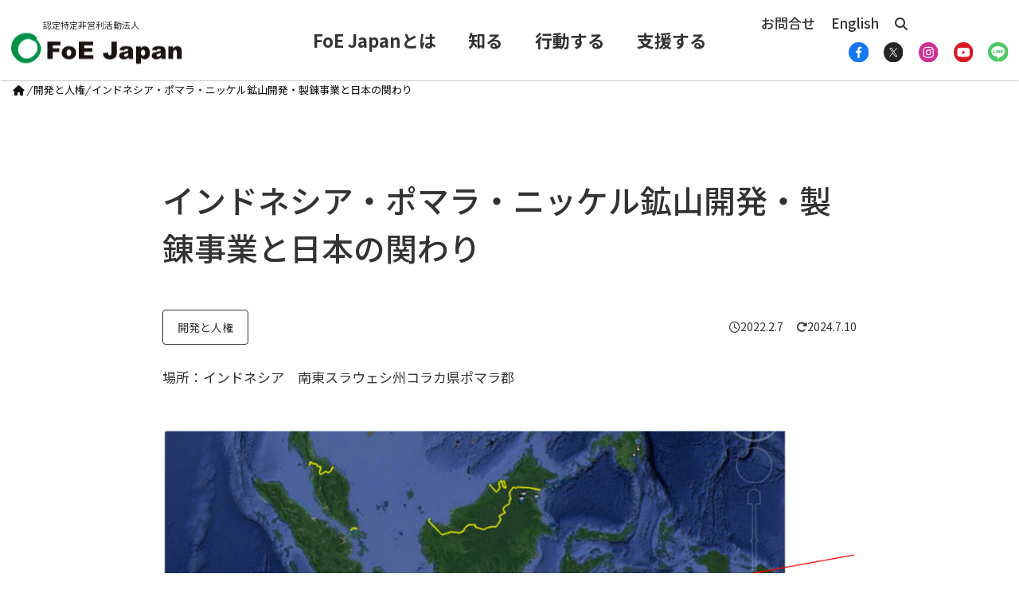

--- FILE ---
content_type: text/html; charset=UTF-8
request_url: https://foejapan.org/issue/20220207/6062/
body_size: 404156
content:
<!DOCTYPE html>
<html lang="ja" itemscope itemtype="https://schema.org/WebPage">
<head prefix="og: http://ogp.me/ns# article: http://ogp.me/ns/article# fb: http://ogp.me/ns/fb#">
<meta charset="UTF-8" />
<meta http-equiv="X-UA-Compatible" content="IE=edge" />
<meta name="viewport" content="width=device-width, initial-scale=1, user-scalable=yes" />
<title>インドネシア・ポマラ・ニッケル鉱山開発・製錬事業と日本の関わり | 国際環境NGO FoE Japan</title>
<meta name='robots' content='max-image-preview:large' />
<link rel='dns-prefetch' href='//ajax.googleapis.com' />
<link rel='dns-prefetch' href='//use.fontawesome.com' />
<link rel="preload" as="style" type="text/css" href="https://foejapan.org/wpcms/wp-content/themes/luxeritas/style.async.min.css?v=1767835218" />
<link rel="preload" as="font" type="font/woff2" href="https://foejapan.org/wpcms/wp-content/themes/luxeritas/fonts/icomoon/fonts/icomoon.woff2" crossorigin />
<!-- Global site tag (gtag.js) - Google Analytics -->
<script async src="https://www.googletagmanager.com/gtag/js?id=G-D836JTH0GM"></script>
<script>  window.dataLayer = window.dataLayer || [];
  function gtag(){dataLayer.push(arguments);}
  gtag('js', new Date());
  gtag('config', 'UA-4293643-2');
  gtag('config', 'G-D836JTH0GM');</script>
<link rel="canonical" href="https://foejapan.org/issue/20220207/6062/" />
<link rel='shortlink' href='https://foejapan.org/?p=6062' />
<link rel="pingback" href="https://foejapan.org/wpcms/xmlrpc.php" />
<link rel="alternate" type="application/rss+xml" title="国際環境NGO FoE Japan RSS Feed" href="https://foejapan.org/feed/" />
<link rel="alternate" type="application/atom+xml" title="国際環境NGO FoE Japan Atom Feed" href="https://foejapan.org/feed/atom/" />
<meta name="description" content="場所：インドネシア　南東スラウェシ州コラカ県ポマラ郡 製錬所 　事業者：　住友金属鉱山、PTヴァーレインドネシア（PTVI）* 　* PTVIに対する住友金属鉱山の出資比率は15.03 % 　*PT..." />
<meta name="theme-color" content="#4285f4">
<meta name="format-detection" content="telephone=no">
<meta name="referrer" content="no-referrer-when-downgrade" />
<meta property="og:type" content="article" />
<meta property="og:url" content="https://foejapan.org/issue/20220207/6062/" />
<meta property="og:title" content="インドネシア・ポマラ・ニッケル鉱山開発・製錬事業と日本の関わり | 国際環境NGO FoE Japan" />
<meta property="og:description" content="場所：インドネシア　南東スラウェシ州コラカ県ポマラ郡 製錬所 　事業者：　住友金属鉱山、PTヴァーレインドネシア（PTVI）* 　* PTVIに対する住友金属鉱山の出資比率は15..." />
<meta property="og:image" content="https://foejapan.org/wpcms/wp-content/uploads/tag2-lead-pomalaa-1280-21-1.jpg" />
<meta property="og:image:width" content="1280" />
<meta property="og:image:height" content="640" />
<meta property="og:site_name" content="国際環境NGO FoE Japan" />
<meta property="og:locale" content="ja_JP" />
<meta property="article:section" content="開発と人権" />
<meta property="article:published_time" content="2022-02-07T12:39:31Z" />
<meta property="article:modified_time" content="2024-07-10T15:31:21Z" />
<meta name="twitter:card" content="summary_large_image" />
<meta name="twitter:domain" content="foejapan.org" />
<meta name="twitter:creator" content="@FoEJapan" />
<meta name="twitter:site" content="@FoEJapan" />
<style id='wp-img-auto-sizes-contain-inline-css'>
img:is([sizes=auto i],[sizes^="auto," i]){contain-intrinsic-size:3000px 1500px}
/*# sourceURL=wp-img-auto-sizes-contain-inline-css */</style>
<style id='wp-block-library-inline-css'>
:root{--wp-block-synced-color:#7a00df;--wp-block-synced-color--rgb:122,0,223;--wp-bound-block-color:var(--wp-block-synced-color);--wp-editor-canvas-background:#ddd;--wp-admin-theme-color:#007cba;--wp-admin-theme-color--rgb:0,124,186;--wp-admin-theme-color-darker-10:#006ba1;--wp-admin-theme-color-darker-10--rgb:0,107,160.5;--wp-admin-theme-color-darker-20:#005a87;--wp-admin-theme-color-darker-20--rgb:0,90,135;--wp-admin-border-width-focus:2px}@media (min-resolution:192dpi){:root{--wp-admin-border-width-focus:1.5px}}.wp-element-button{cursor:pointer}:root .has-very-light-gray-background-color{background-color:#eee}:root .has-very-dark-gray-background-color{background-color:#313131}:root .has-very-light-gray-color{color:#eee}:root .has-very-dark-gray-color{color:#313131}:root .has-vivid-green-cyan-to-vivid-cyan-blue-gradient-background{background:linear-gradient(135deg,#00d084,#0693e3)}:root .has-purple-crush-gradient-background{background:linear-gradient(135deg,#34e2e4,#4721fb 50%,#ab1dfe)}:root .has-hazy-dawn-gradient-background{background:linear-gradient(135deg,#faaca8,#dad0ec)}:root .has-subdued-olive-gradient-background{background:linear-gradient(135deg,#fafae1,#67a671)}:root .has-atomic-cream-gradient-background{background:linear-gradient(135deg,#fdd79a,#004a59)}:root .has-nightshade-gradient-background{background:linear-gradient(135deg,#330968,#31cdcf)}:root .has-midnight-gradient-background{background:linear-gradient(135deg,#020381,#2874fc)}:root{--wp--preset--font-size--normal:16px;--wp--preset--font-size--huge:42px}.has-regular-font-size{font-size:1em}.has-larger-font-size{font-size:2.625em}.has-normal-font-size{font-size:var(--wp--preset--font-size--normal)}.has-huge-font-size{font-size:var(--wp--preset--font-size--huge)}.has-text-align-center{text-align:center}.has-text-align-left{text-align:left}.has-text-align-right{text-align:right}.has-fit-text{white-space:nowrap!important}#end-resizable-editor-section{display:none}.aligncenter{clear:both}.items-justified-left{justify-content:flex-start}.items-justified-center{justify-content:center}.items-justified-right{justify-content:flex-end}.items-justified-space-between{justify-content:space-between}.screen-reader-text{border:0;clip-path:inset(50%);height:1px;margin:-1px;overflow:hidden;padding:0;position:absolute;width:1px;word-wrap:normal!important}.screen-reader-text:focus{background-color:#ddd;clip-path:none;color:#444;display:block;font-size:1em;height:auto;left:5px;line-height:normal;padding:15px 23px 14px;text-decoration:none;top:5px;width:auto;z-index:100000}html :where(.has-border-color){border-style:solid}html :where([style*=border-top-color]){border-top-style:solid}html :where([style*=border-right-color]){border-right-style:solid}html :where([style*=border-bottom-color]){border-bottom-style:solid}html :where([style*=border-left-color]){border-left-style:solid}html :where([style*=border-width]){border-style:solid}html :where([style*=border-top-width]){border-top-style:solid}html :where([style*=border-right-width]){border-right-style:solid}html :where([style*=border-bottom-width]){border-bottom-style:solid}html :where([style*=border-left-width]){border-left-style:solid}html :where(img[class*=wp-image-]){height:auto;max-width:100%}:where(figure){margin:0 0 1em}html :where(.is-position-sticky){--wp-admin--admin-bar--position-offset:var(--wp-admin--admin-bar--height,0px)}@media screen and (max-width:600px){html :where(.is-position-sticky){--wp-admin--admin-bar--position-offset:0px}}

/*# sourceURL=wp-block-library-inline-css */</style><style id='wp-block-heading-inline-css' type='text/css'>
h1:where(.wp-block-heading).has-background,h2:where(.wp-block-heading).has-background,h3:where(.wp-block-heading).has-background,h4:where(.wp-block-heading).has-background,h5:where(.wp-block-heading).has-background,h6:where(.wp-block-heading).has-background{padding:1.25em 2.375em}h1.has-text-align-left[style*=writing-mode]:where([style*=vertical-lr]),h1.has-text-align-right[style*=writing-mode]:where([style*=vertical-rl]),h2.has-text-align-left[style*=writing-mode]:where([style*=vertical-lr]),h2.has-text-align-right[style*=writing-mode]:where([style*=vertical-rl]),h3.has-text-align-left[style*=writing-mode]:where([style*=vertical-lr]),h3.has-text-align-right[style*=writing-mode]:where([style*=vertical-rl]),h4.has-text-align-left[style*=writing-mode]:where([style*=vertical-lr]),h4.has-text-align-right[style*=writing-mode]:where([style*=vertical-rl]),h5.has-text-align-left[style*=writing-mode]:where([style*=vertical-lr]),h5.has-text-align-right[style*=writing-mode]:where([style*=vertical-rl]),h6.has-text-align-left[style*=writing-mode]:where([style*=vertical-lr]),h6.has-text-align-right[style*=writing-mode]:where([style*=vertical-rl]){rotate:180deg}
/*# sourceURL=https://foejapan.org/wpcms/wp-includes/blocks/heading/style.min.css */
</style>
<style id='wp-block-image-inline-css' type='text/css'>
.wp-block-image>a,.wp-block-image>figure>a{display:inline-block}.wp-block-image img{box-sizing:border-box;height:auto;max-width:100%;vertical-align:bottom}@media not (prefers-reduced-motion){.wp-block-image img.hide{visibility:hidden}.wp-block-image img.show{animation:show-content-image .4s}}.wp-block-image[style*=border-radius] img,.wp-block-image[style*=border-radius]>a{border-radius:inherit}.wp-block-image.has-custom-border img{box-sizing:border-box}.wp-block-image.aligncenter{text-align:center}.wp-block-image.alignfull>a,.wp-block-image.alignwide>a{width:100%}.wp-block-image.alignfull img,.wp-block-image.alignwide img{height:auto;width:100%}.wp-block-image .aligncenter,.wp-block-image .alignleft,.wp-block-image .alignright,.wp-block-image.aligncenter,.wp-block-image.alignleft,.wp-block-image.alignright{display:table}.wp-block-image .aligncenter>figcaption,.wp-block-image .alignleft>figcaption,.wp-block-image .alignright>figcaption,.wp-block-image.aligncenter>figcaption,.wp-block-image.alignleft>figcaption,.wp-block-image.alignright>figcaption{caption-side:bottom;display:table-caption}.wp-block-image .alignleft{float:left;margin:.5em 1em .5em 0}.wp-block-image .alignright{float:right;margin:.5em 0 .5em 1em}.wp-block-image .aligncenter{margin-left:auto;margin-right:auto}.wp-block-image :where(figcaption){margin-bottom:1em;margin-top:.5em}.wp-block-image.is-style-circle-mask img{border-radius:9999px}@supports ((-webkit-mask-image:none) or (mask-image:none)) or (-webkit-mask-image:none){.wp-block-image.is-style-circle-mask img{border-radius:0;-webkit-mask-image:url('data:image/svg+xml;utf8,<svg viewBox="0 0 100 100" xmlns="http://www.w3.org/2000/svg"><circle cx="50" cy="50" r="50"/></svg>');mask-image:url('data:image/svg+xml;utf8,<svg viewBox="0 0 100 100" xmlns="http://www.w3.org/2000/svg"><circle cx="50" cy="50" r="50"/></svg>');mask-mode:alpha;-webkit-mask-position:center;mask-position:center;-webkit-mask-repeat:no-repeat;mask-repeat:no-repeat;-webkit-mask-size:contain;mask-size:contain}}:root :where(.wp-block-image.is-style-rounded img,.wp-block-image .is-style-rounded img){border-radius:9999px}.wp-block-image figure{margin:0}.wp-lightbox-container{display:flex;flex-direction:column;position:relative}.wp-lightbox-container img{cursor:zoom-in}.wp-lightbox-container img:hover+button{opacity:1}.wp-lightbox-container button{align-items:center;backdrop-filter:blur(16px) saturate(180%);background-color:#5a5a5a40;border:none;border-radius:4px;cursor:zoom-in;display:flex;height:20px;justify-content:center;opacity:0;padding:0;position:absolute;right:16px;text-align:center;top:16px;width:20px;z-index:100}@media not (prefers-reduced-motion){.wp-lightbox-container button{transition:opacity .2s ease}}.wp-lightbox-container button:focus-visible{outline:3px auto #5a5a5a40;outline:3px auto -webkit-focus-ring-color;outline-offset:3px}.wp-lightbox-container button:hover{cursor:pointer;opacity:1}.wp-lightbox-container button:focus{opacity:1}.wp-lightbox-container button:focus,.wp-lightbox-container button:hover,.wp-lightbox-container button:not(:hover):not(:active):not(.has-background){background-color:#5a5a5a40;border:none}.wp-lightbox-overlay{box-sizing:border-box;cursor:zoom-out;height:100vh;left:0;overflow:hidden;position:fixed;top:0;visibility:hidden;width:100%;z-index:100000}.wp-lightbox-overlay .close-button{align-items:center;cursor:pointer;display:flex;justify-content:center;min-height:40px;min-width:40px;padding:0;position:absolute;right:calc(env(safe-area-inset-right) + 16px);top:calc(env(safe-area-inset-top) + 16px);z-index:5000000}.wp-lightbox-overlay .close-button:focus,.wp-lightbox-overlay .close-button:hover,.wp-lightbox-overlay .close-button:not(:hover):not(:active):not(.has-background){background:none;border:none}.wp-lightbox-overlay .lightbox-image-container{height:var(--wp--lightbox-container-height);left:50%;overflow:hidden;position:absolute;top:50%;transform:translate(-50%,-50%);transform-origin:top left;width:var(--wp--lightbox-container-width);z-index:9999999999}.wp-lightbox-overlay .wp-block-image{align-items:center;box-sizing:border-box;display:flex;height:100%;justify-content:center;margin:0;position:relative;transform-origin:0 0;width:100%;z-index:3000000}.wp-lightbox-overlay .wp-block-image img{height:var(--wp--lightbox-image-height);min-height:var(--wp--lightbox-image-height);min-width:var(--wp--lightbox-image-width);width:var(--wp--lightbox-image-width)}.wp-lightbox-overlay .wp-block-image figcaption{display:none}.wp-lightbox-overlay button{background:none;border:none}.wp-lightbox-overlay .scrim{background-color:#fff;height:100%;opacity:.9;position:absolute;width:100%;z-index:2000000}.wp-lightbox-overlay.active{visibility:visible}@media not (prefers-reduced-motion){.wp-lightbox-overlay.active{animation:turn-on-visibility .25s both}.wp-lightbox-overlay.active img{animation:turn-on-visibility .35s both}.wp-lightbox-overlay.show-closing-animation:not(.active){animation:turn-off-visibility .35s both}.wp-lightbox-overlay.show-closing-animation:not(.active) img{animation:turn-off-visibility .25s both}.wp-lightbox-overlay.zoom.active{animation:none;opacity:1;visibility:visible}.wp-lightbox-overlay.zoom.active .lightbox-image-container{animation:lightbox-zoom-in .4s}.wp-lightbox-overlay.zoom.active .lightbox-image-container img{animation:none}.wp-lightbox-overlay.zoom.active .scrim{animation:turn-on-visibility .4s forwards}.wp-lightbox-overlay.zoom.show-closing-animation:not(.active){animation:none}.wp-lightbox-overlay.zoom.show-closing-animation:not(.active) .lightbox-image-container{animation:lightbox-zoom-out .4s}.wp-lightbox-overlay.zoom.show-closing-animation:not(.active) .lightbox-image-container img{animation:none}.wp-lightbox-overlay.zoom.show-closing-animation:not(.active) .scrim{animation:turn-off-visibility .4s forwards}}@keyframes show-content-image{0%{visibility:hidden}99%{visibility:hidden}to{visibility:visible}}@keyframes turn-on-visibility{0%{opacity:0}to{opacity:1}}@keyframes turn-off-visibility{0%{opacity:1;visibility:visible}99%{opacity:0;visibility:visible}to{opacity:0;visibility:hidden}}@keyframes lightbox-zoom-in{0%{transform:translate(calc((-100vw + var(--wp--lightbox-scrollbar-width))/2 + var(--wp--lightbox-initial-left-position)),calc(-50vh + var(--wp--lightbox-initial-top-position))) scale(var(--wp--lightbox-scale))}to{transform:translate(-50%,-50%) scale(1)}}@keyframes lightbox-zoom-out{0%{transform:translate(-50%,-50%) scale(1);visibility:visible}99%{visibility:visible}to{transform:translate(calc((-100vw + var(--wp--lightbox-scrollbar-width))/2 + var(--wp--lightbox-initial-left-position)),calc(-50vh + var(--wp--lightbox-initial-top-position))) scale(var(--wp--lightbox-scale));visibility:hidden}}
/*# sourceURL=https://foejapan.org/wpcms/wp-includes/blocks/image/style.min.css */
</style>
<style id='wp-block-list-inline-css' type='text/css'>
ol,ul{box-sizing:border-box}:root :where(.wp-block-list.has-background){padding:1.25em 2.375em}
/*# sourceURL=https://foejapan.org/wpcms/wp-includes/blocks/list/style.min.css */
</style>
<style id='wp-block-paragraph-inline-css' type='text/css'>
.is-small-text{font-size:.875em}.is-regular-text{font-size:1em}.is-large-text{font-size:2.25em}.is-larger-text{font-size:3em}.has-drop-cap:not(:focus):first-letter{float:left;font-size:8.4em;font-style:normal;font-weight:100;line-height:.68;margin:.05em .1em 0 0;text-transform:uppercase}body.rtl .has-drop-cap:not(:focus):first-letter{float:none;margin-left:.1em}p.has-drop-cap.has-background{overflow:hidden}:root :where(p.has-background){padding:1.25em 2.375em}:where(p.has-text-color:not(.has-link-color)) a{color:inherit}p.has-text-align-left[style*="writing-mode:vertical-lr"],p.has-text-align-right[style*="writing-mode:vertical-rl"]{rotate:180deg}
/*# sourceURL=https://foejapan.org/wpcms/wp-includes/blocks/paragraph/style.min.css */
</style>
<style id='wp-block-table-inline-css' type='text/css'>
.wp-block-table{overflow-x:auto}.wp-block-table table{border-collapse:collapse;width:100%}.wp-block-table thead{border-bottom:3px solid}.wp-block-table tfoot{border-top:3px solid}.wp-block-table td,.wp-block-table th{border:1px solid;padding:.5em}.wp-block-table .has-fixed-layout{table-layout:fixed;width:100%}.wp-block-table .has-fixed-layout td,.wp-block-table .has-fixed-layout th{word-break:break-word}.wp-block-table.aligncenter,.wp-block-table.alignleft,.wp-block-table.alignright{display:table;width:auto}.wp-block-table.aligncenter td,.wp-block-table.aligncenter th,.wp-block-table.alignleft td,.wp-block-table.alignleft th,.wp-block-table.alignright td,.wp-block-table.alignright th{word-break:break-word}.wp-block-table .has-subtle-light-gray-background-color{background-color:#f3f4f5}.wp-block-table .has-subtle-pale-green-background-color{background-color:#e9fbe5}.wp-block-table .has-subtle-pale-blue-background-color{background-color:#e7f5fe}.wp-block-table .has-subtle-pale-pink-background-color{background-color:#fcf0ef}.wp-block-table.is-style-stripes{background-color:initial;border-collapse:inherit;border-spacing:0}.wp-block-table.is-style-stripes tbody tr:nth-child(odd){background-color:#f0f0f0}.wp-block-table.is-style-stripes.has-subtle-light-gray-background-color tbody tr:nth-child(odd){background-color:#f3f4f5}.wp-block-table.is-style-stripes.has-subtle-pale-green-background-color tbody tr:nth-child(odd){background-color:#e9fbe5}.wp-block-table.is-style-stripes.has-subtle-pale-blue-background-color tbody tr:nth-child(odd){background-color:#e7f5fe}.wp-block-table.is-style-stripes.has-subtle-pale-pink-background-color tbody tr:nth-child(odd){background-color:#fcf0ef}.wp-block-table.is-style-stripes td,.wp-block-table.is-style-stripes th{border-color:#0000}.wp-block-table.is-style-stripes{border-bottom:1px solid #f0f0f0}.wp-block-table .has-border-color td,.wp-block-table .has-border-color th,.wp-block-table .has-border-color tr,.wp-block-table .has-border-color>*{border-color:inherit}.wp-block-table table[style*=border-top-color] tr:first-child,.wp-block-table table[style*=border-top-color] tr:first-child td,.wp-block-table table[style*=border-top-color] tr:first-child th,.wp-block-table table[style*=border-top-color]>*,.wp-block-table table[style*=border-top-color]>* td,.wp-block-table table[style*=border-top-color]>* th{border-top-color:inherit}.wp-block-table table[style*=border-top-color] tr:not(:first-child){border-top-color:initial}.wp-block-table table[style*=border-right-color] td:last-child,.wp-block-table table[style*=border-right-color] th,.wp-block-table table[style*=border-right-color] tr,.wp-block-table table[style*=border-right-color]>*{border-right-color:inherit}.wp-block-table table[style*=border-bottom-color] tr:last-child,.wp-block-table table[style*=border-bottom-color] tr:last-child td,.wp-block-table table[style*=border-bottom-color] tr:last-child th,.wp-block-table table[style*=border-bottom-color]>*,.wp-block-table table[style*=border-bottom-color]>* td,.wp-block-table table[style*=border-bottom-color]>* th{border-bottom-color:inherit}.wp-block-table table[style*=border-bottom-color] tr:not(:last-child){border-bottom-color:initial}.wp-block-table table[style*=border-left-color] td:first-child,.wp-block-table table[style*=border-left-color] th,.wp-block-table table[style*=border-left-color] tr,.wp-block-table table[style*=border-left-color]>*{border-left-color:inherit}.wp-block-table table[style*=border-style] td,.wp-block-table table[style*=border-style] th,.wp-block-table table[style*=border-style] tr,.wp-block-table table[style*=border-style]>*{border-style:inherit}.wp-block-table table[style*=border-width] td,.wp-block-table table[style*=border-width] th,.wp-block-table table[style*=border-width] tr,.wp-block-table table[style*=border-width]>*{border-style:inherit;border-width:inherit}
/*# sourceURL=https://foejapan.org/wpcms/wp-includes/blocks/table/style.min.css */
</style>
<style id='global-styles-inline-css' type='text/css'>
:root{--wp--preset--aspect-ratio--square: 1;--wp--preset--aspect-ratio--4-3: 4/3;--wp--preset--aspect-ratio--3-4: 3/4;--wp--preset--aspect-ratio--3-2: 3/2;--wp--preset--aspect-ratio--2-3: 2/3;--wp--preset--aspect-ratio--16-9: 16/9;--wp--preset--aspect-ratio--9-16: 9/16;--wp--preset--color--black: #000000;--wp--preset--color--cyan-bluish-gray: #abb8c3;--wp--preset--color--white: #ffffff;--wp--preset--color--pale-pink: #f78da7;--wp--preset--color--vivid-red: #cf2e2e;--wp--preset--color--luminous-vivid-orange: #ff6900;--wp--preset--color--luminous-vivid-amber: #fcb900;--wp--preset--color--light-green-cyan: #7bdcb5;--wp--preset--color--vivid-green-cyan: #00d084;--wp--preset--color--pale-cyan-blue: #8ed1fc;--wp--preset--color--vivid-cyan-blue: #0693e3;--wp--preset--color--vivid-purple: #9b51e0;--wp--preset--gradient--vivid-cyan-blue-to-vivid-purple: linear-gradient(135deg,rgb(6,147,227) 0%,rgb(155,81,224) 100%);--wp--preset--gradient--light-green-cyan-to-vivid-green-cyan: linear-gradient(135deg,rgb(122,220,180) 0%,rgb(0,208,130) 100%);--wp--preset--gradient--luminous-vivid-amber-to-luminous-vivid-orange: linear-gradient(135deg,rgb(252,185,0) 0%,rgb(255,105,0) 100%);--wp--preset--gradient--luminous-vivid-orange-to-vivid-red: linear-gradient(135deg,rgb(255,105,0) 0%,rgb(207,46,46) 100%);--wp--preset--gradient--very-light-gray-to-cyan-bluish-gray: linear-gradient(135deg,rgb(238,238,238) 0%,rgb(169,184,195) 100%);--wp--preset--gradient--cool-to-warm-spectrum: linear-gradient(135deg,rgb(74,234,220) 0%,rgb(151,120,209) 20%,rgb(207,42,186) 40%,rgb(238,44,130) 60%,rgb(251,105,98) 80%,rgb(254,248,76) 100%);--wp--preset--gradient--blush-light-purple: linear-gradient(135deg,rgb(255,206,236) 0%,rgb(152,150,240) 100%);--wp--preset--gradient--blush-bordeaux: linear-gradient(135deg,rgb(254,205,165) 0%,rgb(254,45,45) 50%,rgb(107,0,62) 100%);--wp--preset--gradient--luminous-dusk: linear-gradient(135deg,rgb(255,203,112) 0%,rgb(199,81,192) 50%,rgb(65,88,208) 100%);--wp--preset--gradient--pale-ocean: linear-gradient(135deg,rgb(255,245,203) 0%,rgb(182,227,212) 50%,rgb(51,167,181) 100%);--wp--preset--gradient--electric-grass: linear-gradient(135deg,rgb(202,248,128) 0%,rgb(113,206,126) 100%);--wp--preset--gradient--midnight: linear-gradient(135deg,rgb(2,3,129) 0%,rgb(40,116,252) 100%);--wp--preset--font-size--small: 13px;--wp--preset--font-size--medium: 20px;--wp--preset--font-size--large: 36px;--wp--preset--font-size--x-large: 42px;--wp--preset--spacing--20: 0.44rem;--wp--preset--spacing--30: 0.67rem;--wp--preset--spacing--40: 1rem;--wp--preset--spacing--50: 1.5rem;--wp--preset--spacing--60: 2.25rem;--wp--preset--spacing--70: 3.38rem;--wp--preset--spacing--80: 5.06rem;--wp--preset--shadow--natural: 6px 6px 9px rgba(0, 0, 0, 0.2);--wp--preset--shadow--deep: 12px 12px 50px rgba(0, 0, 0, 0.4);--wp--preset--shadow--sharp: 6px 6px 0px rgba(0, 0, 0, 0.2);--wp--preset--shadow--outlined: 6px 6px 0px -3px rgb(255, 255, 255), 6px 6px rgb(0, 0, 0);--wp--preset--shadow--crisp: 6px 6px 0px rgb(0, 0, 0);}:where(.is-layout-flex){gap: 0.5em;}:where(.is-layout-grid){gap: 0.5em;}body .is-layout-flex{display: flex;}.is-layout-flex{flex-wrap: wrap;align-items: center;}.is-layout-flex > :is(*, div){margin: 0;}body .is-layout-grid{display: grid;}.is-layout-grid > :is(*, div){margin: 0;}:where(.wp-block-columns.is-layout-flex){gap: 2em;}:where(.wp-block-columns.is-layout-grid){gap: 2em;}:where(.wp-block-post-template.is-layout-flex){gap: 1.25em;}:where(.wp-block-post-template.is-layout-grid){gap: 1.25em;}.has-black-color{color: var(--wp--preset--color--black) !important;}.has-cyan-bluish-gray-color{color: var(--wp--preset--color--cyan-bluish-gray) !important;}.has-white-color{color: var(--wp--preset--color--white) !important;}.has-pale-pink-color{color: var(--wp--preset--color--pale-pink) !important;}.has-vivid-red-color{color: var(--wp--preset--color--vivid-red) !important;}.has-luminous-vivid-orange-color{color: var(--wp--preset--color--luminous-vivid-orange) !important;}.has-luminous-vivid-amber-color{color: var(--wp--preset--color--luminous-vivid-amber) !important;}.has-light-green-cyan-color{color: var(--wp--preset--color--light-green-cyan) !important;}.has-vivid-green-cyan-color{color: var(--wp--preset--color--vivid-green-cyan) !important;}.has-pale-cyan-blue-color{color: var(--wp--preset--color--pale-cyan-blue) !important;}.has-vivid-cyan-blue-color{color: var(--wp--preset--color--vivid-cyan-blue) !important;}.has-vivid-purple-color{color: var(--wp--preset--color--vivid-purple) !important;}.has-black-background-color{background-color: var(--wp--preset--color--black) !important;}.has-cyan-bluish-gray-background-color{background-color: var(--wp--preset--color--cyan-bluish-gray) !important;}.has-white-background-color{background-color: var(--wp--preset--color--white) !important;}.has-pale-pink-background-color{background-color: var(--wp--preset--color--pale-pink) !important;}.has-vivid-red-background-color{background-color: var(--wp--preset--color--vivid-red) !important;}.has-luminous-vivid-orange-background-color{background-color: var(--wp--preset--color--luminous-vivid-orange) !important;}.has-luminous-vivid-amber-background-color{background-color: var(--wp--preset--color--luminous-vivid-amber) !important;}.has-light-green-cyan-background-color{background-color: var(--wp--preset--color--light-green-cyan) !important;}.has-vivid-green-cyan-background-color{background-color: var(--wp--preset--color--vivid-green-cyan) !important;}.has-pale-cyan-blue-background-color{background-color: var(--wp--preset--color--pale-cyan-blue) !important;}.has-vivid-cyan-blue-background-color{background-color: var(--wp--preset--color--vivid-cyan-blue) !important;}.has-vivid-purple-background-color{background-color: var(--wp--preset--color--vivid-purple) !important;}.has-black-border-color{border-color: var(--wp--preset--color--black) !important;}.has-cyan-bluish-gray-border-color{border-color: var(--wp--preset--color--cyan-bluish-gray) !important;}.has-white-border-color{border-color: var(--wp--preset--color--white) !important;}.has-pale-pink-border-color{border-color: var(--wp--preset--color--pale-pink) !important;}.has-vivid-red-border-color{border-color: var(--wp--preset--color--vivid-red) !important;}.has-luminous-vivid-orange-border-color{border-color: var(--wp--preset--color--luminous-vivid-orange) !important;}.has-luminous-vivid-amber-border-color{border-color: var(--wp--preset--color--luminous-vivid-amber) !important;}.has-light-green-cyan-border-color{border-color: var(--wp--preset--color--light-green-cyan) !important;}.has-vivid-green-cyan-border-color{border-color: var(--wp--preset--color--vivid-green-cyan) !important;}.has-pale-cyan-blue-border-color{border-color: var(--wp--preset--color--pale-cyan-blue) !important;}.has-vivid-cyan-blue-border-color{border-color: var(--wp--preset--color--vivid-cyan-blue) !important;}.has-vivid-purple-border-color{border-color: var(--wp--preset--color--vivid-purple) !important;}.has-vivid-cyan-blue-to-vivid-purple-gradient-background{background: var(--wp--preset--gradient--vivid-cyan-blue-to-vivid-purple) !important;}.has-light-green-cyan-to-vivid-green-cyan-gradient-background{background: var(--wp--preset--gradient--light-green-cyan-to-vivid-green-cyan) !important;}.has-luminous-vivid-amber-to-luminous-vivid-orange-gradient-background{background: var(--wp--preset--gradient--luminous-vivid-amber-to-luminous-vivid-orange) !important;}.has-luminous-vivid-orange-to-vivid-red-gradient-background{background: var(--wp--preset--gradient--luminous-vivid-orange-to-vivid-red) !important;}.has-very-light-gray-to-cyan-bluish-gray-gradient-background{background: var(--wp--preset--gradient--very-light-gray-to-cyan-bluish-gray) !important;}.has-cool-to-warm-spectrum-gradient-background{background: var(--wp--preset--gradient--cool-to-warm-spectrum) !important;}.has-blush-light-purple-gradient-background{background: var(--wp--preset--gradient--blush-light-purple) !important;}.has-blush-bordeaux-gradient-background{background: var(--wp--preset--gradient--blush-bordeaux) !important;}.has-luminous-dusk-gradient-background{background: var(--wp--preset--gradient--luminous-dusk) !important;}.has-pale-ocean-gradient-background{background: var(--wp--preset--gradient--pale-ocean) !important;}.has-electric-grass-gradient-background{background: var(--wp--preset--gradient--electric-grass) !important;}.has-midnight-gradient-background{background: var(--wp--preset--gradient--midnight) !important;}.has-small-font-size{font-size: var(--wp--preset--font-size--small) !important;}.has-medium-font-size{font-size: var(--wp--preset--font-size--medium) !important;}.has-large-font-size{font-size: var(--wp--preset--font-size--large) !important;}.has-x-large-font-size{font-size: var(--wp--preset--font-size--x-large) !important;}
/*# sourceURL=global-styles-inline-css */
</style>

<style id='classic-theme-styles-inline-css'>
/*! This file is auto-generated */
.wp-block-button__link{color:#fff;background-color:#32373c;border-radius:9999px;box-shadow:none;text-decoration:none;padding:calc(.667em + 2px) calc(1.333em + 2px);font-size:1.125em}.wp-block-file__button{background:#32373c;color:#fff;text-decoration:none}
/*# sourceURL=/wp-includes/css/classic-themes.min.css */</style>
<link rel="stylesheet" id="msl-main-css" href="//foejapan.org/wpcms/wp-content/plugins/master-slider/public/assets/css/masterslider.main.css" media="all" />
<link rel="stylesheet" id="msl-custom-css" href="//foejapan.org/wpcms/wp-content/uploads/master-slider/custom.css" media="all" />
<style id='luxech-inline-css'>
/*! Luxeritas WordPress Theme 3.25.0 - (C) 2015 Thought is free. */:root{--bs-blue:#0d6efd;--bs-indigo:#6610f2;--bs-purple:#6f42c1;--bs-pink:#d63384;--bs-red:#dc3545;--bs-orange:#fd7e14;--bs-yellow:#ffc107;--bs-green:#198754;--bs-teal:#20c997;--bs-cyan:#0dcaf0;--bs-white:#fff;--bs-gray:#6c757d;--bs-gray-dark:#343a40;--bs-primary:#0d6efd;--bs-secondary:#6c757d;--bs-success:#198754;--bs-info:#0dcaf0;--bs-warning:#ffc107;--bs-danger:#dc3545;--bs-light:#f8f9fa;--bs-dark:#212529;--bs-font-sans-serif:system-ui,-apple-system,"Segoe UI",Roboto,"Helvetica Neue",Arial,"Noto Sans","Liberation Sans",sans-serif,"Apple Color Emoji","Segoe UI Emoji","Segoe UI Symbol","Noto Color Emoji";--bs-font-monospace:SFMono-Regular,Menlo,Monaco,Consolas,"Liberation Mono","Courier New",monospace;--bs-gradient:linear-gradient(180deg,rgba(255,255,255,.15),rgba(255,255,255,0))}*,:after,:before{box-sizing:border-box}@media (prefers-reduced-motion:no-preference){:root{scroll-behavior:smooth}}body{margin:0;font-family:var(--bs-font-sans-serif);font-size:1rem;font-weight:400;line-height:1.5;color:#212529;background-color:#fff;-webkit-text-size-adjust:100%;-webkit-tap-highlight-color:transparent}hr{margin:1rem 0;color:inherit;background-color:currentColor;border:0;opacity:.25}hr:not([size]){height:1px}.h1,.h2,.h3,.h4,.h5,.h6,h1,h2,h3,h4,h5,h6{margin-top:0;margin-bottom:.5rem;font-weight:500;line-height:1.2}.h1,h1{font-size:calc(1.375rem + 1.5vw)}@media (min-width:1200px){.h1,h1{font-size:2.5rem}}.h2,h2{font-size:calc(1.325rem + .9vw)}@media (min-width:1200px){.h2,h2{font-size:2rem}}.h3,h3{font-size:calc(1.3rem + .6vw)}@media (min-width:1200px){.h3,h3{font-size:1.75rem}}.h4,h4{font-size:calc(1.275rem + .3vw)}@media (min-width:1200px){.h4,h4{font-size:1.5rem}}.h5,h5{font-size:1.25rem}.h6,h6{font-size:1rem}p{margin-top:0;margin-bottom:1rem}abbr[data-bs-original-title],abbr[title]{-webkit-text-decoration:underline dotted;text-decoration:underline dotted;cursor:help;-webkit-text-decoration-skip-ink:none;text-decoration-skip-ink:none}address{margin-bottom:1rem;font-style:normal;line-height:inherit}ol,ul{padding-left:2rem}dl,ol,ul{margin-top:0;margin-bottom:1rem}ol ol,ol ul,ul ol,ul ul{margin-bottom:0}dt{font-weight:700}dd{margin-bottom:.5rem;margin-left:0}blockquote{margin:0 0 1rem}b,strong{font-weight:bolder}.small,small{font-size:.875em}.mark,mark{padding:.2em;background-color:#fcf8e3}sub,sup{position:relative;font-size:.75em;line-height:0;vertical-align:baseline}sub{bottom:-.25em}sup{top:-.5em}a{color:#0d6efd;text-decoration:underline}a:hover{color:#0a58ca}a:not([href]):not([class]),a:not([href]):not([class]):hover{color:inherit;text-decoration:none}code,kbd,pre,samp{font-family:var(--bs-font-monospace);font-size:1em;direction:ltr;unicode-bidi:bidi-override}pre{display:block;margin-top:0;margin-bottom:1rem;overflow:auto;font-size:.875em}pre code{font-size:inherit;color:inherit;word-break:normal}code{font-size:.875em;color:#d63384;word-wrap:break-word}a>code{color:inherit}kbd{padding:.2rem .4rem;font-size:.875em;color:#fff;background-color:#212529;border-radius:.2rem}kbd kbd{padding:0;font-size:1em;font-weight:700}figure{margin:0 0 1rem}img,svg{vertical-align:middle}table{caption-side:bottom;border-collapse:collapse}caption{padding-top:.5rem;padding-bottom:.5rem;color:#6c757d;text-align:left}th{text-align:inherit;text-align:-webkit-match-parent}tbody,td,tfoot,th,thead,tr{border-color:inherit;border-style:solid;border-width:0}label{display:inline-block}button{border-radius:0}button:focus:not(:focus-visible){outline:0}button,input,optgroup,select,textarea{margin:0;font-family:inherit;font-size:inherit;line-height:inherit}button,select{text-transform:none}[role=button]{cursor:pointer}select{word-wrap:normal}select:disabled{opacity:1}[list]::-webkit-calendar-picker-indicator{display:none}[type=button],[type=reset],[type=submit],button{-webkit-appearance:button}[type=button]:not(:disabled),[type=reset]:not(:disabled),[type=submit]:not(:disabled),button:not(:disabled){cursor:pointer}::-moz-focus-inner{padding:0;border-style:none}textarea{resize:vertical}fieldset{min-width:0;padding:0;margin:0;border:0}legend{float:left;width:100%;padding:0;margin-bottom:.5rem;font-size:calc(1.275rem + .3vw);line-height:inherit}@media (min-width:1200px){legend{font-size:1.5rem}}legend+*{clear:left}::-webkit-datetime-edit-day-field,::-webkit-datetime-edit-fields-wrapper,::-webkit-datetime-edit-hour-field,::-webkit-datetime-edit-minute,::-webkit-datetime-edit-month-field,::-webkit-datetime-edit-text,::-webkit-datetime-edit-year-field{padding:0}::-webkit-inner-spin-button{height:auto}[type=search]{outline-offset:-2px;-webkit-appearance:textfield}::-webkit-search-decoration{-webkit-appearance:none}::-webkit-color-swatch-wrapper{padding:0}::file-selector-button{font:inherit}::-webkit-file-upload-button{font:inherit;-webkit-appearance:button}output{display:inline-block}iframe{border:0}summary{display:list-item;cursor:pointer}progress{vertical-align:baseline}[hidden]{display:none!important}.lead{font-size:1.25rem;font-weight:300}.display-1{font-size:calc(1.625rem + 4.5vw);font-weight:300;line-height:1.2}@media (min-width:1200px){.display-1{font-size:5rem}}.display-2{font-size:calc(1.575rem + 3.9vw);font-weight:300;line-height:1.2}@media (min-width:1200px){.display-2{font-size:4.5rem}}.display-3{font-size:calc(1.525rem + 3.3vw);font-weight:300;line-height:1.2}@media (min-width:1200px){.display-3{font-size:4rem}}.display-4{font-size:calc(1.475rem + 2.7vw);font-weight:300;line-height:1.2}@media (min-width:1200px){.display-4{font-size:3.5rem}}.display-5{font-size:calc(1.425rem + 2.1vw);font-weight:300;line-height:1.2}@media (min-width:1200px){.display-5{font-size:3rem}}.display-6{font-size:calc(1.375rem + 1.5vw);font-weight:300;line-height:1.2}@media (min-width:1200px){.display-6{font-size:2.5rem}}.list-unstyled{padding-left:0;list-style:none}.list-inline{padding-left:0;list-style:none}.list-inline-item{display:inline-block}.list-inline-item:not(:last-child){margin-right:.5rem}.initialism{font-size:.875em;text-transform:uppercase}.blockquote{margin-bottom:1rem;font-size:1.25rem}.blockquote>:last-child{margin-bottom:0}.blockquote-footer{margin-top:-1rem;margin-bottom:1rem;font-size:.875em;color:#6c757d}.blockquote-footer:before{content:"— "}.img-fluid{max-width:100%;height:auto}.img-thumbnail{padding:.25rem;background-color:#fff;border:1px solid #dee2e6;border-radius:.25rem;max-width:100%;height:auto}.figure{display:inline-block}.figure-img{margin-bottom:.5rem;line-height:1}.figure-caption{font-size:.875em;color:#6c757d}.container,.container-fluid,.container-lg,.container-md,.container-sm,.container-xl,.container-xxl{width:100%;padding-right:var(--bs-gutter-x,.75rem);padding-left:var(--bs-gutter-x,.75rem);margin-right:auto;margin-left:auto}@media (min-width:576px){.container,.container-sm{max-width:540px}}@media (min-width:768px){.container,.container-md,.container-sm{max-width:720px}}@media (min-width:992px){.container,.container-lg,.container-md,.container-sm{max-width:960px}}@media (min-width:1200px){.container,.container-lg,.container-md,.container-sm,.container-xl{max-width:1140px}}@media (min-width:1400px){.container,.container-lg,.container-md,.container-sm,.container-xl,.container-xxl{max-width:1320px}}.row{--bs-gutter-x:1.5rem;--bs-gutter-y:0;display:flex;flex-wrap:wrap;margin-top:calc(var(--bs-gutter-y)*-1);margin-right:calc(var(--bs-gutter-x)*-.5);margin-left:calc(var(--bs-gutter-x)*-.5)}.row>*{flex-shrink:0;width:100%;max-width:100%;padding-right:calc(var(--bs-gutter-x)*.5);padding-left:calc(var(--bs-gutter-x)*.5);margin-top:var(--bs-gutter-y)}.col{flex:1 0 0%}.row-cols-auto>*{flex:0 0 auto;width:auto}.row-cols-1>*{flex:0 0 auto;width:100%}.row-cols-2>*{flex:0 0 auto;width:50%}.row-cols-3>*{flex:0 0 auto;width:33.3333333333%}.row-cols-4>*{flex:0 0 auto;width:25%}.row-cols-5>*{flex:0 0 auto;width:20%}.row-cols-6>*{flex:0 0 auto;width:16.6666666667%}@media (min-width:576px){.col-sm{flex:1 0 0%}.row-cols-sm-auto>*{flex:0 0 auto;width:auto}.row-cols-sm-1>*{flex:0 0 auto;width:100%}.row-cols-sm-2>*{flex:0 0 auto;width:50%}.row-cols-sm-3>*{flex:0 0 auto;width:33.3333333333%}.row-cols-sm-4>*{flex:0 0 auto;width:25%}.row-cols-sm-5>*{flex:0 0 auto;width:20%}.row-cols-sm-6>*{flex:0 0 auto;width:16.6666666667%}}@media (min-width:768px){.col-md{flex:1 0 0%}.row-cols-md-auto>*{flex:0 0 auto;width:auto}.row-cols-md-1>*{flex:0 0 auto;width:100%}.row-cols-md-2>*{flex:0 0 auto;width:50%}.row-cols-md-3>*{flex:0 0 auto;width:33.3333333333%}.row-cols-md-4>*{flex:0 0 auto;width:25%}.row-cols-md-5>*{flex:0 0 auto;width:20%}.row-cols-md-6>*{flex:0 0 auto;width:16.6666666667%}}@media (min-width:992px){.col-lg{flex:1 0 0%}.row-cols-lg-auto>*{flex:0 0 auto;width:auto}.row-cols-lg-1>*{flex:0 0 auto;width:100%}.row-cols-lg-2>*{flex:0 0 auto;width:50%}.row-cols-lg-3>*{flex:0 0 auto;width:33.3333333333%}.row-cols-lg-4>*{flex:0 0 auto;width:25%}.row-cols-lg-5>*{flex:0 0 auto;width:20%}.row-cols-lg-6>*{flex:0 0 auto;width:16.6666666667%}}@media (min-width:1200px){.col-xl{flex:1 0 0%}.row-cols-xl-auto>*{flex:0 0 auto;width:auto}.row-cols-xl-1>*{flex:0 0 auto;width:100%}.row-cols-xl-2>*{flex:0 0 auto;width:50%}.row-cols-xl-3>*{flex:0 0 auto;width:33.3333333333%}.row-cols-xl-4>*{flex:0 0 auto;width:25%}.row-cols-xl-5>*{flex:0 0 auto;width:20%}.row-cols-xl-6>*{flex:0 0 auto;width:16.6666666667%}}@media (min-width:1400px){.col-xxl{flex:1 0 0%}.row-cols-xxl-auto>*{flex:0 0 auto;width:auto}.row-cols-xxl-1>*{flex:0 0 auto;width:100%}.row-cols-xxl-2>*{flex:0 0 auto;width:50%}.row-cols-xxl-3>*{flex:0 0 auto;width:33.3333333333%}.row-cols-xxl-4>*{flex:0 0 auto;width:25%}.row-cols-xxl-5>*{flex:0 0 auto;width:20%}.row-cols-xxl-6>*{flex:0 0 auto;width:16.6666666667%}}.col-auto{flex:0 0 auto;width:auto}.col-1{flex:0 0 auto;width:8.33333333%}.col-2{flex:0 0 auto;width:16.66666667%}.col-3{flex:0 0 auto;width:25%}.col-4{flex:0 0 auto;width:33.33333333%}.col-5{flex:0 0 auto;width:41.66666667%}.col-6{flex:0 0 auto;width:50%}.col-7{flex:0 0 auto;width:58.33333333%}.col-8{flex:0 0 auto;width:66.66666667%}.col-9{flex:0 0 auto;width:75%}.col-10{flex:0 0 auto;width:83.33333333%}.col-11{flex:0 0 auto;width:91.66666667%}.col-12{flex:0 0 auto;width:100%}.offset-1{margin-left:8.33333333%}.offset-2{margin-left:16.66666667%}.offset-3{margin-left:25%}.offset-4{margin-left:33.33333333%}.offset-5{margin-left:41.66666667%}.offset-6{margin-left:50%}.offset-7{margin-left:58.33333333%}.offset-8{margin-left:66.66666667%}.offset-9{margin-left:75%}.offset-10{margin-left:83.33333333%}.offset-11{margin-left:91.66666667%}.g-0,.gx-0{--bs-gutter-x:0}.g-0,.gy-0{--bs-gutter-y:0}.g-1,.gx-1{--bs-gutter-x:.25rem}.g-1,.gy-1{--bs-gutter-y:.25rem}.g-2,.gx-2{--bs-gutter-x:.5rem}.g-2,.gy-2{--bs-gutter-y:.5rem}.g-3,.gx-3{--bs-gutter-x:1rem}.g-3,.gy-3{--bs-gutter-y:1rem}.g-4,.gx-4{--bs-gutter-x:1.5rem}.g-4,.gy-4{--bs-gutter-y:1.5rem}.g-5,.gx-5{--bs-gutter-x:3rem}.g-5,.gy-5{--bs-gutter-y:3rem}@media (min-width:576px){.col-sm-auto{flex:0 0 auto;width:auto}.col-sm-1{flex:0 0 auto;width:8.33333333%}.col-sm-2{flex:0 0 auto;width:16.66666667%}.col-sm-3{flex:0 0 auto;width:25%}.col-sm-4{flex:0 0 auto;width:33.33333333%}.col-sm-5{flex:0 0 auto;width:41.66666667%}.col-sm-6{flex:0 0 auto;width:50%}.col-sm-7{flex:0 0 auto;width:58.33333333%}.col-sm-8{flex:0 0 auto;width:66.66666667%}.col-sm-9{flex:0 0 auto;width:75%}.col-sm-10{flex:0 0 auto;width:83.33333333%}.col-sm-11{flex:0 0 auto;width:91.66666667%}.col-sm-12{flex:0 0 auto;width:100%}.offset-sm-0{margin-left:0}.offset-sm-1{margin-left:8.33333333%}.offset-sm-2{margin-left:16.66666667%}.offset-sm-3{margin-left:25%}.offset-sm-4{margin-left:33.33333333%}.offset-sm-5{margin-left:41.66666667%}.offset-sm-6{margin-left:50%}.offset-sm-7{margin-left:58.33333333%}.offset-sm-8{margin-left:66.66666667%}.offset-sm-9{margin-left:75%}.offset-sm-10{margin-left:83.33333333%}.offset-sm-11{margin-left:91.66666667%}.g-sm-0,.gx-sm-0{--bs-gutter-x:0}.g-sm-0,.gy-sm-0{--bs-gutter-y:0}.g-sm-1,.gx-sm-1{--bs-gutter-x:.25rem}.g-sm-1,.gy-sm-1{--bs-gutter-y:.25rem}.g-sm-2,.gx-sm-2{--bs-gutter-x:.5rem}.g-sm-2,.gy-sm-2{--bs-gutter-y:.5rem}.g-sm-3,.gx-sm-3{--bs-gutter-x:1rem}.g-sm-3,.gy-sm-3{--bs-gutter-y:1rem}.g-sm-4,.gx-sm-4{--bs-gutter-x:1.5rem}.g-sm-4,.gy-sm-4{--bs-gutter-y:1.5rem}.g-sm-5,.gx-sm-5{--bs-gutter-x:3rem}.g-sm-5,.gy-sm-5{--bs-gutter-y:3rem}}@media (min-width:768px){.col-md-auto{flex:0 0 auto;width:auto}.col-md-1{flex:0 0 auto;width:8.33333333%}.col-md-2{flex:0 0 auto;width:16.66666667%}.col-md-3{flex:0 0 auto;width:25%}.col-md-4{flex:0 0 auto;width:33.33333333%}.col-md-5{flex:0 0 auto;width:41.66666667%}.col-md-6{flex:0 0 auto;width:50%}.col-md-7{flex:0 0 auto;width:58.33333333%}.col-md-8{flex:0 0 auto;width:66.66666667%}.col-md-9{flex:0 0 auto;width:75%}.col-md-10{flex:0 0 auto;width:83.33333333%}.col-md-11{flex:0 0 auto;width:91.66666667%}.col-md-12{flex:0 0 auto;width:100%}.offset-md-0{margin-left:0}.offset-md-1{margin-left:8.33333333%}.offset-md-2{margin-left:16.66666667%}.offset-md-3{margin-left:25%}.offset-md-4{margin-left:33.33333333%}.offset-md-5{margin-left:41.66666667%}.offset-md-6{margin-left:50%}.offset-md-7{margin-left:58.33333333%}.offset-md-8{margin-left:66.66666667%}.offset-md-9{margin-left:75%}.offset-md-10{margin-left:83.33333333%}.offset-md-11{margin-left:91.66666667%}.g-md-0,.gx-md-0{--bs-gutter-x:0}.g-md-0,.gy-md-0{--bs-gutter-y:0}.g-md-1,.gx-md-1{--bs-gutter-x:.25rem}.g-md-1,.gy-md-1{--bs-gutter-y:.25rem}.g-md-2,.gx-md-2{--bs-gutter-x:.5rem}.g-md-2,.gy-md-2{--bs-gutter-y:.5rem}.g-md-3,.gx-md-3{--bs-gutter-x:1rem}.g-md-3,.gy-md-3{--bs-gutter-y:1rem}.g-md-4,.gx-md-4{--bs-gutter-x:1.5rem}.g-md-4,.gy-md-4{--bs-gutter-y:1.5rem}.g-md-5,.gx-md-5{--bs-gutter-x:3rem}.g-md-5,.gy-md-5{--bs-gutter-y:3rem}}@media (min-width:992px){.col-lg-auto{flex:0 0 auto;width:auto}.col-lg-1{flex:0 0 auto;width:8.33333333%}.col-lg-2{flex:0 0 auto;width:16.66666667%}.col-lg-3{flex:0 0 auto;width:25%}.col-lg-4{flex:0 0 auto;width:33.33333333%}.col-lg-5{flex:0 0 auto;width:41.66666667%}.col-lg-6{flex:0 0 auto;width:50%}.col-lg-7{flex:0 0 auto;width:58.33333333%}.col-lg-8{flex:0 0 auto;width:66.66666667%}.col-lg-9{flex:0 0 auto;width:75%}.col-lg-10{flex:0 0 auto;width:83.33333333%}.col-lg-11{flex:0 0 auto;width:91.66666667%}.col-lg-12{flex:0 0 auto;width:100%}.offset-lg-0{margin-left:0}.offset-lg-1{margin-left:8.33333333%}.offset-lg-2{margin-left:16.66666667%}.offset-lg-3{margin-left:25%}.offset-lg-4{margin-left:33.33333333%}.offset-lg-5{margin-left:41.66666667%}.offset-lg-6{margin-left:50%}.offset-lg-7{margin-left:58.33333333%}.offset-lg-8{margin-left:66.66666667%}.offset-lg-9{margin-left:75%}.offset-lg-10{margin-left:83.33333333%}.offset-lg-11{margin-left:91.66666667%}.g-lg-0,.gx-lg-0{--bs-gutter-x:0}.g-lg-0,.gy-lg-0{--bs-gutter-y:0}.g-lg-1,.gx-lg-1{--bs-gutter-x:.25rem}.g-lg-1,.gy-lg-1{--bs-gutter-y:.25rem}.g-lg-2,.gx-lg-2{--bs-gutter-x:.5rem}.g-lg-2,.gy-lg-2{--bs-gutter-y:.5rem}.g-lg-3,.gx-lg-3{--bs-gutter-x:1rem}.g-lg-3,.gy-lg-3{--bs-gutter-y:1rem}.g-lg-4,.gx-lg-4{--bs-gutter-x:1.5rem}.g-lg-4,.gy-lg-4{--bs-gutter-y:1.5rem}.g-lg-5,.gx-lg-5{--bs-gutter-x:3rem}.g-lg-5,.gy-lg-5{--bs-gutter-y:3rem}}@media (min-width:1200px){.col-xl-auto{flex:0 0 auto;width:auto}.col-xl-1{flex:0 0 auto;width:8.33333333%}.col-xl-2{flex:0 0 auto;width:16.66666667%}.col-xl-3{flex:0 0 auto;width:25%}.col-xl-4{flex:0 0 auto;width:33.33333333%}.col-xl-5{flex:0 0 auto;width:41.66666667%}.col-xl-6{flex:0 0 auto;width:50%}.col-xl-7{flex:0 0 auto;width:58.33333333%}.col-xl-8{flex:0 0 auto;width:66.66666667%}.col-xl-9{flex:0 0 auto;width:75%}.col-xl-10{flex:0 0 auto;width:83.33333333%}.col-xl-11{flex:0 0 auto;width:91.66666667%}.col-xl-12{flex:0 0 auto;width:100%}.offset-xl-0{margin-left:0}.offset-xl-1{margin-left:8.33333333%}.offset-xl-2{margin-left:16.66666667%}.offset-xl-3{margin-left:25%}.offset-xl-4{margin-left:33.33333333%}.offset-xl-5{margin-left:41.66666667%}.offset-xl-6{margin-left:50%}.offset-xl-7{margin-left:58.33333333%}.offset-xl-8{margin-left:66.66666667%}.offset-xl-9{margin-left:75%}.offset-xl-10{margin-left:83.33333333%}.offset-xl-11{margin-left:91.66666667%}.g-xl-0,.gx-xl-0{--bs-gutter-x:0}.g-xl-0,.gy-xl-0{--bs-gutter-y:0}.g-xl-1,.gx-xl-1{--bs-gutter-x:.25rem}.g-xl-1,.gy-xl-1{--bs-gutter-y:.25rem}.g-xl-2,.gx-xl-2{--bs-gutter-x:.5rem}.g-xl-2,.gy-xl-2{--bs-gutter-y:.5rem}.g-xl-3,.gx-xl-3{--bs-gutter-x:1rem}.g-xl-3,.gy-xl-3{--bs-gutter-y:1rem}.g-xl-4,.gx-xl-4{--bs-gutter-x:1.5rem}.g-xl-4,.gy-xl-4{--bs-gutter-y:1.5rem}.g-xl-5,.gx-xl-5{--bs-gutter-x:3rem}.g-xl-5,.gy-xl-5{--bs-gutter-y:3rem}}@media (min-width:1400px){.col-xxl-auto{flex:0 0 auto;width:auto}.col-xxl-1{flex:0 0 auto;width:8.33333333%}.col-xxl-2{flex:0 0 auto;width:16.66666667%}.col-xxl-3{flex:0 0 auto;width:25%}.col-xxl-4{flex:0 0 auto;width:33.33333333%}.col-xxl-5{flex:0 0 auto;width:41.66666667%}.col-xxl-6{flex:0 0 auto;width:50%}.col-xxl-7{flex:0 0 auto;width:58.33333333%}.col-xxl-8{flex:0 0 auto;width:66.66666667%}.col-xxl-9{flex:0 0 auto;width:75%}.col-xxl-10{flex:0 0 auto;width:83.33333333%}.col-xxl-11{flex:0 0 auto;width:91.66666667%}.col-xxl-12{flex:0 0 auto;width:100%}.offset-xxl-0{margin-left:0}.offset-xxl-1{margin-left:8.33333333%}.offset-xxl-2{margin-left:16.66666667%}.offset-xxl-3{margin-left:25%}.offset-xxl-4{margin-left:33.33333333%}.offset-xxl-5{margin-left:41.66666667%}.offset-xxl-6{margin-left:50%}.offset-xxl-7{margin-left:58.33333333%}.offset-xxl-8{margin-left:66.66666667%}.offset-xxl-9{margin-left:75%}.offset-xxl-10{margin-left:83.33333333%}.offset-xxl-11{margin-left:91.66666667%}.g-xxl-0,.gx-xxl-0{--bs-gutter-x:0}.g-xxl-0,.gy-xxl-0{--bs-gutter-y:0}.g-xxl-1,.gx-xxl-1{--bs-gutter-x:.25rem}.g-xxl-1,.gy-xxl-1{--bs-gutter-y:.25rem}.g-xxl-2,.gx-xxl-2{--bs-gutter-x:.5rem}.g-xxl-2,.gy-xxl-2{--bs-gutter-y:.5rem}.g-xxl-3,.gx-xxl-3{--bs-gutter-x:1rem}.g-xxl-3,.gy-xxl-3{--bs-gutter-y:1rem}.g-xxl-4,.gx-xxl-4{--bs-gutter-x:1.5rem}.g-xxl-4,.gy-xxl-4{--bs-gutter-y:1.5rem}.g-xxl-5,.gx-xxl-5{--bs-gutter-x:3rem}.g-xxl-5,.gy-xxl-5{--bs-gutter-y:3rem}}.table{--bs-table-bg:transparent;--bs-table-accent-bg:transparent;--bs-table-striped-color:#212529;--bs-table-striped-bg:rgba(0,0,0,.05);--bs-table-active-color:#212529;--bs-table-active-bg:rgba(0,0,0,.1);--bs-table-hover-color:#212529;--bs-table-hover-bg:rgba(0,0,0,.075);width:100%;margin-bottom:1rem;color:#212529;vertical-align:top;border-color:#dee2e6}.table>:not(caption)>*>*{padding:.5rem;background-color:var(--bs-table-bg);border-bottom-width:1px;box-shadow:inset 0 0 0 9999px var(--bs-table-accent-bg)}.table>tbody{vertical-align:inherit}.table>thead{vertical-align:bottom}.table>:not(:last-child)>:last-child>*{border-bottom-color:currentColor}.caption-top{caption-side:top}.table-sm>:not(caption)>*>*{padding:.25rem}.table-bordered>:not(caption)>*{border-width:1px 0}.table-bordered>:not(caption)>*>*{border-width:0 1px}.table-borderless>:not(caption)>*>*{border-bottom-width:0}.table-striped>tbody>tr:nth-of-type(odd){--bs-table-accent-bg:var(--bs-table-striped-bg);color:var(--bs-table-striped-color)}.table-active{--bs-table-accent-bg:var(--bs-table-active-bg);color:var(--bs-table-active-color)}.table-hover>tbody>tr:hover{--bs-table-accent-bg:var(--bs-table-hover-bg);color:var(--bs-table-hover-color)}.table-primary{--bs-table-bg:#cfe2ff;--bs-table-striped-bg:#c5d7f2;--bs-table-striped-color:#000;--bs-table-active-bg:#bacbe6;--bs-table-active-color:#000;--bs-table-hover-bg:#bfd1ec;--bs-table-hover-color:#000;color:#000;border-color:#bacbe6}.table-secondary{--bs-table-bg:#e2e3e5;--bs-table-striped-bg:#d7d8da;--bs-table-striped-color:#000;--bs-table-active-bg:#cbccce;--bs-table-active-color:#000;--bs-table-hover-bg:#d1d2d4;--bs-table-hover-color:#000;color:#000;border-color:#cbccce}.table-success{--bs-table-bg:#d1e7dd;--bs-table-striped-bg:#c7dbd2;--bs-table-striped-color:#000;--bs-table-active-bg:#bcd0c7;--bs-table-active-color:#000;--bs-table-hover-bg:#c1d6cc;--bs-table-hover-color:#000;color:#000;border-color:#bcd0c7}.table-info{--bs-table-bg:#cff4fc;--bs-table-striped-bg:#c5e8ef;--bs-table-striped-color:#000;--bs-table-active-bg:#badce3;--bs-table-active-color:#000;--bs-table-hover-bg:#bfe2e9;--bs-table-hover-color:#000;color:#000;border-color:#badce3}.table-warning{--bs-table-bg:#fff3cd;--bs-table-striped-bg:#f2e7c3;--bs-table-striped-color:#000;--bs-table-active-bg:#e6dbb9;--bs-table-active-color:#000;--bs-table-hover-bg:#ece1be;--bs-table-hover-color:#000;color:#000;border-color:#e6dbb9}.table-danger{--bs-table-bg:#f8d7da;--bs-table-striped-bg:#eccccf;--bs-table-striped-color:#000;--bs-table-active-bg:#dfc2c4;--bs-table-active-color:#000;--bs-table-hover-bg:#e5c7ca;--bs-table-hover-color:#000;color:#000;border-color:#dfc2c4}.table-light{--bs-table-bg:#f8f9fa;--bs-table-striped-bg:#ecedee;--bs-table-striped-color:#000;--bs-table-active-bg:#dfe0e1;--bs-table-active-color:#000;--bs-table-hover-bg:#e5e6e7;--bs-table-hover-color:#000;color:#000;border-color:#dfe0e1}.table-dark{--bs-table-bg:#212529;--bs-table-striped-bg:#2c3034;--bs-table-striped-color:#fff;--bs-table-active-bg:#373b3e;--bs-table-active-color:#fff;--bs-table-hover-bg:#323539;--bs-table-hover-color:#fff;color:#fff;border-color:#373b3e}.table-responsive{overflow-x:auto;-webkit-overflow-scrolling:touch}@media (max-width:575.98px){.table-responsive-sm{overflow-x:auto;-webkit-overflow-scrolling:touch}}@media (max-width:767.98px){.table-responsive-md{overflow-x:auto;-webkit-overflow-scrolling:touch}}@media (max-width:991.98px){.table-responsive-lg{overflow-x:auto;-webkit-overflow-scrolling:touch}}@media (max-width:1199.98px){.table-responsive-xl{overflow-x:auto;-webkit-overflow-scrolling:touch}}@media (max-width:1399.98px){.table-responsive-xxl{overflow-x:auto;-webkit-overflow-scrolling:touch}}.form-label{margin-bottom:.5rem}.col-form-label{padding-top:calc(.375rem + 1px);padding-bottom:calc(.375rem + 1px);margin-bottom:0;font-size:inherit;line-height:1.5}.col-form-label-lg{padding-top:calc(.5rem + 1px);padding-bottom:calc(.5rem + 1px);font-size:1.25rem}.col-form-label-sm{padding-top:calc(.25rem + 1px);padding-bottom:calc(.25rem + 1px);font-size:.875rem}.form-text{margin-top:.25rem;font-size:.875em;color:#6c757d}.form-control{display:block;width:100%;padding:.375rem .75rem;font-size:1rem;font-weight:400;line-height:1.5;color:#212529;background-color:#fff;background-clip:padding-box;border:1px solid #ced4da;-webkit-appearance:none;-moz-appearance:none;appearance:none;border-radius:.25rem;transition:border-color .15s ease-in-out,box-shadow .15s ease-in-out}@media (prefers-reduced-motion:reduce){.form-control{transition:none}}.form-control[type=file]{overflow:hidden}.form-control[type=file]:not(:disabled):not([readonly]){cursor:pointer}.form-control:focus{color:#212529;background-color:#fff;border-color:#86b7fe;outline:0;box-shadow:0 0 0 .25rem rgba(13,110,253,.25)}.form-control::-webkit-date-and-time-value{height:1.5em}.form-control::-moz-placeholder{color:#6c757d;opacity:1}.form-control::placeholder{color:#6c757d;opacity:1}.form-control:disabled,.form-control[readonly]{background-color:#e9ecef;opacity:1}.form-control::file-selector-button{padding:.375rem .75rem;margin:-.375rem -.75rem;-webkit-margin-end:.75rem;margin-inline-end:.75rem;color:#212529;background-color:#e9ecef;pointer-events:none;border-color:inherit;border-style:solid;border-width:0;border-inline-end-width:1px;border-radius:0;transition:color .15s ease-in-out,background-color .15s ease-in-out,border-color .15s ease-in-out,box-shadow .15s ease-in-out}@media (prefers-reduced-motion:reduce){.form-control::file-selector-button{transition:none}}.form-control:hover:not(:disabled):not([readonly])::file-selector-button{background-color:#dde0e3}.form-control::-webkit-file-upload-button{padding:.375rem .75rem;margin:-.375rem -.75rem;-webkit-margin-end:.75rem;margin-inline-end:.75rem;color:#212529;background-color:#e9ecef;pointer-events:none;border-color:inherit;border-style:solid;border-width:0;border-inline-end-width:1px;border-radius:0;-webkit-transition:color .15s ease-in-out,background-color .15s ease-in-out,border-color .15s ease-in-out,box-shadow .15s ease-in-out;transition:color .15s ease-in-out,background-color .15s ease-in-out,border-color .15s ease-in-out,box-shadow .15s ease-in-out}@media (prefers-reduced-motion:reduce){.form-control::-webkit-file-upload-button{-webkit-transition:none;transition:none}}.form-control:hover:not(:disabled):not([readonly])::-webkit-file-upload-button{background-color:#dde0e3}.form-control-plaintext{display:block;width:100%;padding:.375rem 0;margin-bottom:0;line-height:1.5;color:#212529;background-color:transparent;border:solid transparent;border-width:1px 0}.form-control-plaintext.form-control-lg,.form-control-plaintext.form-control-sm{padding-right:0;padding-left:0}.form-control-sm{min-height:calc(1.5em + (.5rem + 2px));padding:.25rem .5rem;font-size:.875rem;border-radius:.2rem}.form-control-sm::file-selector-button{padding:.25rem .5rem;margin:-.25rem -.5rem;-webkit-margin-end:.5rem;margin-inline-end:.5rem}.form-control-sm::-webkit-file-upload-button{padding:.25rem .5rem;margin:-.25rem -.5rem;-webkit-margin-end:.5rem;margin-inline-end:.5rem}.form-control-lg{min-height:calc(1.5em + (1rem + 2px));padding:.5rem 1rem;font-size:1.25rem;border-radius:.3rem}.form-control-lg::file-selector-button{padding:.5rem 1rem;margin:-.5rem -1rem;-webkit-margin-end:1rem;margin-inline-end:1rem}.form-control-lg::-webkit-file-upload-button{padding:.5rem 1rem;margin:-.5rem -1rem;-webkit-margin-end:1rem;margin-inline-end:1rem}textarea.form-control{min-height:calc(1.5em + (.75rem + 2px))}textarea.form-control-sm{min-height:calc(1.5em + (.5rem + 2px))}textarea.form-control-lg{min-height:calc(1.5em + (1rem + 2px))}.form-control-color{max-width:3rem;height:auto;padding:.375rem}.form-control-color:not(:disabled):not([readonly]){cursor:pointer}.form-control-color::-moz-color-swatch{height:1.5em;border-radius:.25rem}.form-control-color::-webkit-color-swatch{height:1.5em;border-radius:.25rem}.form-select{display:block;width:100%;padding:.375rem 2.25rem .375rem .75rem;-moz-padding-start:calc(.75rem - 3px);font-size:1rem;font-weight:400;line-height:1.5;color:#212529;background-color:#fff;background-image:url("data:image/svg+xml,%3csvg xmlns='http://www.w3.org/2000/svg' viewBox='0 0 16 16'%3e%3cpath fill='none' stroke='%23343a40' stroke-linecap='round' stroke-linejoin='round' stroke-width='2' d='M2 5l6 6 6-6'/%3e%3c/svg%3e");background-repeat:no-repeat;background-position:right .75rem center;background-size:16px 12px;border:1px solid #ced4da;border-radius:.25rem;transition:border-color .15s ease-in-out,box-shadow .15s ease-in-out;-webkit-appearance:none;-moz-appearance:none;appearance:none}@media (prefers-reduced-motion:reduce){.form-select{transition:none}}.form-select:focus{border-color:#86b7fe;outline:0;box-shadow:0 0 0 .25rem rgba(13,110,253,.25)}.form-select[multiple],.form-select[size]:not([size="1"]){padding-right:.75rem;background-image:none}.form-select:disabled{background-color:#e9ecef}.form-select:-moz-focusring{color:transparent;text-shadow:0 0 0 #212529}.form-select-sm{padding-top:.25rem;padding-bottom:.25rem;padding-left:.5rem;font-size:.875rem}.form-select-lg{padding-top:.5rem;padding-bottom:.5rem;padding-left:1rem;font-size:1.25rem}.form-check{display:block;min-height:1.5rem;padding-left:1.5em;margin-bottom:.125rem}.form-check .form-check-input{float:left;margin-left:-1.5em}.form-check-input{width:1em;height:1em;margin-top:.25em;vertical-align:top;background-color:#fff;background-repeat:no-repeat;background-position:center;background-size:contain;border:1px solid rgba(0,0,0,.25);-webkit-appearance:none;-moz-appearance:none;appearance:none;-webkit-print-color-adjust:exact;color-adjust:exact}.form-check-input[type=checkbox]{border-radius:.25em}.form-check-input[type=radio]{border-radius:50%}.form-check-input:active{filter:brightness(90%)}.form-check-input:focus{border-color:#86b7fe;outline:0;box-shadow:0 0 0 .25rem rgba(13,110,253,.25)}.form-check-input:checked{background-color:#0d6efd;border-color:#0d6efd}.form-check-input:checked[type=checkbox]{background-image:url("data:image/svg+xml,%3csvg xmlns='http://www.w3.org/2000/svg' viewBox='0 0 20 20'%3e%3cpath fill='none' stroke='%23fff' stroke-linecap='round' stroke-linejoin='round' stroke-width='3' d='M6 10l3 3l6-6'/%3e%3c/svg%3e")}.form-check-input:checked[type=radio]{background-image:url("data:image/svg+xml,%3csvg xmlns='http://www.w3.org/2000/svg' viewBox='-4 -4 8 8'%3e%3ccircle r='2' fill='%23fff'/%3e%3c/svg%3e")}.form-check-input[type=checkbox]:indeterminate{background-color:#0d6efd;border-color:#0d6efd;background-image:url("data:image/svg+xml,%3csvg xmlns='http://www.w3.org/2000/svg' viewBox='0 0 20 20'%3e%3cpath fill='none' stroke='%23fff' stroke-linecap='round' stroke-linejoin='round' stroke-width='3' d='M6 10h8'/%3e%3c/svg%3e")}.form-check-input:disabled{pointer-events:none;filter:none;opacity:.5}.form-check-input:disabled~.form-check-label,.form-check-input[disabled]~.form-check-label{opacity:.5}.form-switch{padding-left:2.5em}.form-switch .form-check-input{width:2em;margin-left:-2.5em;background-image:url("data:image/svg+xml,%3csvg xmlns='http://www.w3.org/2000/svg' viewBox='-4 -4 8 8'%3e%3ccircle r='3' fill='rgba%280,0,0,0.25%29'/%3e%3c/svg%3e");background-position:left center;border-radius:2em;transition:background-position .15s ease-in-out}@media (prefers-reduced-motion:reduce){.form-switch .form-check-input{transition:none}}.form-switch .form-check-input:focus{background-image:url("data:image/svg+xml,%3csvg xmlns='http://www.w3.org/2000/svg' viewBox='-4 -4 8 8'%3e%3ccircle r='3' fill='%2386b7fe'/%3e%3c/svg%3e")}.form-switch .form-check-input:checked{background-position:right center;background-image:url("data:image/svg+xml,%3csvg xmlns='http://www.w3.org/2000/svg' viewBox='-4 -4 8 8'%3e%3ccircle r='3' fill='%23fff'/%3e%3c/svg%3e")}.form-check-inline{display:inline-block;margin-right:1rem}.btn-check{position:absolute;clip:rect(0,0,0,0);pointer-events:none}.btn-check:disabled+.btn,.btn-check[disabled]+.btn{pointer-events:none;filter:none;opacity:.65}.form-range{width:100%;height:1.5rem;padding:0;background-color:transparent;-webkit-appearance:none;-moz-appearance:none;appearance:none}.form-range:focus{outline:0}.form-range:focus::-webkit-slider-thumb{box-shadow:0 0 0 1px #fff,0 0 0 .25rem rgba(13,110,253,.25)}.form-range:focus::-moz-range-thumb{box-shadow:0 0 0 1px #fff,0 0 0 .25rem rgba(13,110,253,.25)}.form-range::-moz-focus-outer{border:0}.form-range::-webkit-slider-thumb{width:1rem;height:1rem;margin-top:-.25rem;background-color:#0d6efd;border:0;border-radius:1rem;-webkit-transition:background-color .15s ease-in-out,border-color .15s ease-in-out,box-shadow .15s ease-in-out;transition:background-color .15s ease-in-out,border-color .15s ease-in-out,box-shadow .15s ease-in-out;-webkit-appearance:none;appearance:none}@media (prefers-reduced-motion:reduce){.form-range::-webkit-slider-thumb{-webkit-transition:none;transition:none}}.form-range::-webkit-slider-thumb:active{background-color:#b6d4fe}.form-range::-webkit-slider-runnable-track{width:100%;height:.5rem;color:transparent;cursor:pointer;background-color:#dee2e6;border-color:transparent;border-radius:1rem}.form-range::-moz-range-thumb{width:1rem;height:1rem;background-color:#0d6efd;border:0;border-radius:1rem;-moz-transition:background-color .15s ease-in-out,border-color .15s ease-in-out,box-shadow .15s ease-in-out;transition:background-color .15s ease-in-out,border-color .15s ease-in-out,box-shadow .15s ease-in-out;-moz-appearance:none;appearance:none}@media (prefers-reduced-motion:reduce){.form-range::-moz-range-thumb{-moz-transition:none;transition:none}}.form-range::-moz-range-thumb:active{background-color:#b6d4fe}.form-range::-moz-range-track{width:100%;height:.5rem;color:transparent;cursor:pointer;background-color:#dee2e6;border-color:transparent;border-radius:1rem}.form-range:disabled{pointer-events:none}.form-range:disabled::-webkit-slider-thumb{background-color:#adb5bd}.form-range:disabled::-moz-range-thumb{background-color:#adb5bd}.form-floating{position:relative}.form-floating>.form-control,.form-floating>.form-select{height:calc(3.5rem + 2px);line-height:1.25}.form-floating>label{position:absolute;top:0;left:0;height:100%;padding:1rem .75rem;pointer-events:none;border:1px solid transparent;transform-origin:0 0;transition:opacity .1s ease-in-out,transform .1s ease-in-out}@media (prefers-reduced-motion:reduce){.form-floating>label{transition:none}}.form-floating>.form-control{padding:1rem .75rem}.form-floating>.form-control::-moz-placeholder{color:transparent}.form-floating>.form-control::placeholder{color:transparent}.form-floating>.form-control:not(:-moz-placeholder-shown){padding-top:1.625rem;padding-bottom:.625rem}.form-floating>.form-control:focus,.form-floating>.form-control:not(:placeholder-shown){padding-top:1.625rem;padding-bottom:.625rem}.form-floating>.form-control:-webkit-autofill{padding-top:1.625rem;padding-bottom:.625rem}.form-floating>.form-select{padding-top:1.625rem;padding-bottom:.625rem}.form-floating>.form-control:not(:-moz-placeholder-shown)~label{opacity:.65;transform:scale(.85) translateY(-.5rem) translateX(.15rem)}.form-floating>.form-control:focus~label,.form-floating>.form-control:not(:placeholder-shown)~label,.form-floating>.form-select~label{opacity:.65;transform:scale(.85) translateY(-.5rem) translateX(.15rem)}.form-floating>.form-control:-webkit-autofill~label{opacity:.65;transform:scale(.85) translateY(-.5rem) translateX(.15rem)}.input-group{position:relative;display:flex;flex-wrap:wrap;align-items:stretch;width:100%}.input-group>.form-control,.input-group>.form-select{position:relative;flex:1 1 auto;width:1%;min-width:0}.input-group>.form-control:focus,.input-group>.form-select:focus{z-index:3}.input-group .btn{position:relative;z-index:2}.input-group .btn:focus{z-index:3}.input-group-text{display:flex;align-items:center;padding:.375rem .75rem;font-size:1rem;font-weight:400;line-height:1.5;color:#212529;text-align:center;white-space:nowrap;background-color:#e9ecef;border:1px solid #ced4da;border-radius:.25rem}.input-group-lg>.btn,.input-group-lg>.form-control,.input-group-lg>.form-select,.input-group-lg>.input-group-text{padding:.5rem 1rem;font-size:1.25rem;border-radius:.3rem}.input-group-sm>.btn,.input-group-sm>.form-control,.input-group-sm>.form-select,.input-group-sm>.input-group-text{padding:.25rem .5rem;font-size:.875rem;border-radius:.2rem}.input-group-lg>.form-select,.input-group-sm>.form-select{padding-right:3rem}.input-group:not(.has-validation)>.dropdown-toggle:nth-last-child(n+3),.input-group:not(.has-validation)>:not(:last-child):not(.dropdown-toggle):not(.dropdown-menu){border-top-right-radius:0;border-bottom-right-radius:0}.input-group.has-validation>.dropdown-toggle:nth-last-child(n+4),.input-group.has-validation>:nth-last-child(n+3):not(.dropdown-toggle):not(.dropdown-menu){border-top-right-radius:0;border-bottom-right-radius:0}.input-group>:not(:first-child):not(.dropdown-menu):not(.valid-tooltip):not(.valid-feedback):not(.invalid-tooltip):not(.invalid-feedback){margin-left:-1px;border-top-left-radius:0;border-bottom-left-radius:0}.valid-feedback{display:none;width:100%;margin-top:.25rem;font-size:.875em;color:#198754}.valid-tooltip{position:absolute;top:100%;z-index:5;display:none;max-width:100%;padding:.25rem .5rem;margin-top:.1rem;font-size:.875rem;color:#fff;background-color:rgba(25,135,84,.9);border-radius:.25rem}.is-valid~.valid-feedback,.is-valid~.valid-tooltip,.was-validated :valid~.valid-feedback,.was-validated :valid~.valid-tooltip{display:block}.form-control.is-valid,.was-validated .form-control:valid{border-color:#198754;padding-right:calc(1.5em + .75rem);background-image:url("data:image/svg+xml,%3csvg xmlns='http://www.w3.org/2000/svg' viewBox='0 0 8 8'%3e%3cpath fill='%23198754' d='M2.3 6.73L.6 4.53c-.4-1.04.46-1.4 1.1-.8l1.1 1.4 3.4-3.8c.6-.63 1.6-.27 1.2.7l-4 4.6c-.43.5-.8.4-1.1.1z'/%3e%3c/svg%3e");background-repeat:no-repeat;background-position:right calc(.375em + .1875rem) center;background-size:calc(.75em + .375rem) calc(.75em + .375rem)}.form-control.is-valid:focus,.was-validated .form-control:valid:focus{border-color:#198754;box-shadow:0 0 0 .25rem rgba(25,135,84,.25)}.was-validated textarea.form-control:valid,textarea.form-control.is-valid{padding-right:calc(1.5em + .75rem);background-position:top calc(.375em + .1875rem) right calc(.375em + .1875rem)}.form-select.is-valid,.was-validated .form-select:valid{border-color:#198754}.form-select.is-valid:not([multiple]):not([size]),.form-select.is-valid:not([multiple])[size="1"],.was-validated .form-select:valid:not([multiple]):not([size]),.was-validated .form-select:valid:not([multiple])[size="1"]{padding-right:4.125rem;background-image:url("/wpcms/wp-content/themes/luxech/data:image/svg+xml,%3csvg xmlns='http://www.w3.org/2000/svg' viewBox='0 0 16 16'%3e%3cpath fill='none' stroke='%23343a40' stroke-linecap='round' stroke-linejoin='round' stroke-width='2' d='M2 5l6 6 6-6'/%3e%3c/svg%3e"),url("data:image/svg+xml,%3csvg xmlns='http://www.w3.org/2000/svg' viewBox='0 0 8 8'%3e%3cpath fill='%23198754' d='M2.3 6.73L.6 4.53c-.4-1.04.46-1.4 1.1-.8l1.1 1.4 3.4-3.8c.6-.63 1.6-.27 1.2.7l-4 4.6c-.43.5-.8.4-1.1.1z'/%3e%3c/svg%3e");background-position:right .75rem center,center right 2.25rem;background-size:16px 12px,calc(.75em + .375rem) calc(.75em + .375rem)}.form-select.is-valid:focus,.was-validated .form-select:valid:focus{border-color:#198754;box-shadow:0 0 0 .25rem rgba(25,135,84,.25)}.form-check-input.is-valid,.was-validated .form-check-input:valid{border-color:#198754}.form-check-input.is-valid:checked,.was-validated .form-check-input:valid:checked{background-color:#198754}.form-check-input.is-valid:focus,.was-validated .form-check-input:valid:focus{box-shadow:0 0 0 .25rem rgba(25,135,84,.25)}.form-check-input.is-valid~.form-check-label,.was-validated .form-check-input:valid~.form-check-label{color:#198754}.form-check-inline .form-check-input~.valid-feedback{margin-left:.5em}.input-group .form-control.is-valid,.input-group .form-select.is-valid,.was-validated .input-group .form-control:valid,.was-validated .input-group .form-select:valid{z-index:1}.input-group .form-control.is-valid:focus,.input-group .form-select.is-valid:focus,.was-validated .input-group .form-control:valid:focus,.was-validated .input-group .form-select:valid:focus{z-index:3}.invalid-feedback{display:none;width:100%;margin-top:.25rem;font-size:.875em;color:#dc3545}.invalid-tooltip{position:absolute;top:100%;z-index:5;display:none;max-width:100%;padding:.25rem .5rem;margin-top:.1rem;font-size:.875rem;color:#fff;background-color:rgba(220,53,69,.9);border-radius:.25rem}.is-invalid~.invalid-feedback,.is-invalid~.invalid-tooltip,.was-validated :invalid~.invalid-feedback,.was-validated :invalid~.invalid-tooltip{display:block}.form-control.is-invalid,.was-validated .form-control:invalid{border-color:#dc3545;padding-right:calc(1.5em + .75rem);background-image:url("data:image/svg+xml,%3csvg xmlns='http://www.w3.org/2000/svg' viewBox='0 0 12 12' width='12' height='12' fill='none' stroke='%23dc3545'%3e%3ccircle cx='6' cy='6' r='4.5'/%3e%3cpath stroke-linejoin='round' d='M5.8 3.6h.4L6 6.5z'/%3e%3ccircle cx='6' cy='8.2' r='.6' fill='%23dc3545' stroke='none'/%3e%3c/svg%3e");background-repeat:no-repeat;background-position:right calc(.375em + .1875rem) center;background-size:calc(.75em + .375rem) calc(.75em + .375rem)}.form-control.is-invalid:focus,.was-validated .form-control:invalid:focus{border-color:#dc3545;box-shadow:0 0 0 .25rem rgba(220,53,69,.25)}.was-validated textarea.form-control:invalid,textarea.form-control.is-invalid{padding-right:calc(1.5em + .75rem);background-position:top calc(.375em + .1875rem) right calc(.375em + .1875rem)}.form-select.is-invalid,.was-validated .form-select:invalid{border-color:#dc3545}.form-select.is-invalid:not([multiple]):not([size]),.form-select.is-invalid:not([multiple])[size="1"],.was-validated .form-select:invalid:not([multiple]):not([size]),.was-validated .form-select:invalid:not([multiple])[size="1"]{padding-right:4.125rem;background-image:url("/wpcms/wp-content/themes/luxech/data:image/svg+xml,%3csvg xmlns='http://www.w3.org/2000/svg' viewBox='0 0 16 16'%3e%3cpath fill='none' stroke='%23343a40' stroke-linecap='round' stroke-linejoin='round' stroke-width='2' d='M2 5l6 6 6-6'/%3e%3c/svg%3e"),url("data:image/svg+xml,%3csvg xmlns='http://www.w3.org/2000/svg' viewBox='0 0 12 12' width='12' height='12' fill='none' stroke='%23dc3545'%3e%3ccircle cx='6' cy='6' r='4.5'/%3e%3cpath stroke-linejoin='round' d='M5.8 3.6h.4L6 6.5z'/%3e%3ccircle cx='6' cy='8.2' r='.6' fill='%23dc3545' stroke='none'/%3e%3c/svg%3e");background-position:right .75rem center,center right 2.25rem;background-size:16px 12px,calc(.75em + .375rem) calc(.75em + .375rem)}.form-select.is-invalid:focus,.was-validated .form-select:invalid:focus{border-color:#dc3545;box-shadow:0 0 0 .25rem rgba(220,53,69,.25)}.form-check-input.is-invalid,.was-validated .form-check-input:invalid{border-color:#dc3545}.form-check-input.is-invalid:checked,.was-validated .form-check-input:invalid:checked{background-color:#dc3545}.form-check-input.is-invalid:focus,.was-validated .form-check-input:invalid:focus{box-shadow:0 0 0 .25rem rgba(220,53,69,.25)}.form-check-input.is-invalid~.form-check-label,.was-validated .form-check-input:invalid~.form-check-label{color:#dc3545}.form-check-inline .form-check-input~.invalid-feedback{margin-left:.5em}.input-group .form-control.is-invalid,.input-group .form-select.is-invalid,.was-validated .input-group .form-control:invalid,.was-validated .input-group .form-select:invalid{z-index:2}.input-group .form-control.is-invalid:focus,.input-group .form-select.is-invalid:focus,.was-validated .input-group .form-control:invalid:focus,.was-validated .input-group .form-select:invalid:focus{z-index:3}.btn{display:inline-block;font-weight:400;line-height:1.5;color:#212529;text-align:center;text-decoration:none;vertical-align:middle;cursor:pointer;-webkit-user-select:none;-moz-user-select:none;user-select:none;background-color:transparent;border:1px solid transparent;padding:.375rem .75rem;font-size:1rem;border-radius:.25rem;transition:color .15s ease-in-out,background-color .15s ease-in-out,border-color .15s ease-in-out,box-shadow .15s ease-in-out}@media (prefers-reduced-motion:reduce){.btn{transition:none}}.btn:hover{color:#212529}.btn-check:focus+.btn,.btn:focus{outline:0;box-shadow:0 0 0 .25rem rgba(13,110,253,.25)}.btn.disabled,.btn:disabled,fieldset:disabled .btn{pointer-events:none;opacity:.65}.btn-primary{color:#fff;background-color:#0d6efd;border-color:#0d6efd}.btn-primary:hover{color:#fff;background-color:#0b5ed7;border-color:#0a58ca}.btn-check:focus+.btn-primary,.btn-primary:focus{color:#fff;background-color:#0b5ed7;border-color:#0a58ca;box-shadow:0 0 0 .25rem rgba(49,132,253,.5)}.btn-check:active+.btn-primary,.btn-check:checked+.btn-primary,.btn-primary.active,.btn-primary:active,.show>.btn-primary.dropdown-toggle{color:#fff;background-color:#0a58ca;border-color:#0a53be}.btn-check:active+.btn-primary:focus,.btn-check:checked+.btn-primary:focus,.btn-primary.active:focus,.btn-primary:active:focus,.show>.btn-primary.dropdown-toggle:focus{box-shadow:0 0 0 .25rem rgba(49,132,253,.5)}.btn-primary.disabled,.btn-primary:disabled{color:#fff;background-color:#0d6efd;border-color:#0d6efd}.btn-secondary{color:#fff;background-color:#6c757d;border-color:#6c757d}.btn-secondary:hover{color:#fff;background-color:#5c636a;border-color:#565e64}.btn-check:focus+.btn-secondary,.btn-secondary:focus{color:#fff;background-color:#5c636a;border-color:#565e64;box-shadow:0 0 0 .25rem rgba(130,138,145,.5)}.btn-check:active+.btn-secondary,.btn-check:checked+.btn-secondary,.btn-secondary.active,.btn-secondary:active,.show>.btn-secondary.dropdown-toggle{color:#fff;background-color:#565e64;border-color:#51585e}.btn-check:active+.btn-secondary:focus,.btn-check:checked+.btn-secondary:focus,.btn-secondary.active:focus,.btn-secondary:active:focus,.show>.btn-secondary.dropdown-toggle:focus{box-shadow:0 0 0 .25rem rgba(130,138,145,.5)}.btn-secondary.disabled,.btn-secondary:disabled{color:#fff;background-color:#6c757d;border-color:#6c757d}.btn-success{color:#fff;background-color:#198754;border-color:#198754}.btn-success:hover{color:#fff;background-color:#157347;border-color:#146c43}.btn-check:focus+.btn-success,.btn-success:focus{color:#fff;background-color:#157347;border-color:#146c43;box-shadow:0 0 0 .25rem rgba(60,153,110,.5)}.btn-check:active+.btn-success,.btn-check:checked+.btn-success,.btn-success.active,.btn-success:active,.show>.btn-success.dropdown-toggle{color:#fff;background-color:#146c43;border-color:#13653f}.btn-check:active+.btn-success:focus,.btn-check:checked+.btn-success:focus,.btn-success.active:focus,.btn-success:active:focus,.show>.btn-success.dropdown-toggle:focus{box-shadow:0 0 0 .25rem rgba(60,153,110,.5)}.btn-success.disabled,.btn-success:disabled{color:#fff;background-color:#198754;border-color:#198754}.btn-info{color:#000;background-color:#0dcaf0;border-color:#0dcaf0}.btn-info:hover{color:#000;background-color:#31d2f2;border-color:#25cff2}.btn-check:focus+.btn-info,.btn-info:focus{color:#000;background-color:#31d2f2;border-color:#25cff2;box-shadow:0 0 0 .25rem rgba(11,172,204,.5)}.btn-check:active+.btn-info,.btn-check:checked+.btn-info,.btn-info.active,.btn-info:active,.show>.btn-info.dropdown-toggle{color:#000;background-color:#3dd5f3;border-color:#25cff2}.btn-check:active+.btn-info:focus,.btn-check:checked+.btn-info:focus,.btn-info.active:focus,.btn-info:active:focus,.show>.btn-info.dropdown-toggle:focus{box-shadow:0 0 0 .25rem rgba(11,172,204,.5)}.btn-info.disabled,.btn-info:disabled{color:#000;background-color:#0dcaf0;border-color:#0dcaf0}.btn-warning{color:#000;background-color:#ffc107;border-color:#ffc107}.btn-warning:hover{color:#000;background-color:#ffca2c;border-color:#ffc720}.btn-check:focus+.btn-warning,.btn-warning:focus{color:#000;background-color:#ffca2c;border-color:#ffc720;box-shadow:0 0 0 .25rem rgba(217,164,6,.5)}.btn-check:active+.btn-warning,.btn-check:checked+.btn-warning,.btn-warning.active,.btn-warning:active,.show>.btn-warning.dropdown-toggle{color:#000;background-color:#ffcd39;border-color:#ffc720}.btn-check:active+.btn-warning:focus,.btn-check:checked+.btn-warning:focus,.btn-warning.active:focus,.btn-warning:active:focus,.show>.btn-warning.dropdown-toggle:focus{box-shadow:0 0 0 .25rem rgba(217,164,6,.5)}.btn-warning.disabled,.btn-warning:disabled{color:#000;background-color:#ffc107;border-color:#ffc107}.btn-danger{color:#fff;background-color:#dc3545;border-color:#dc3545}.btn-danger:hover{color:#fff;background-color:#bb2d3b;border-color:#b02a37}.btn-check:focus+.btn-danger,.btn-danger:focus{color:#fff;background-color:#bb2d3b;border-color:#b02a37;box-shadow:0 0 0 .25rem rgba(225,83,97,.5)}.btn-check:active+.btn-danger,.btn-check:checked+.btn-danger,.btn-danger.active,.btn-danger:active,.show>.btn-danger.dropdown-toggle{color:#fff;background-color:#b02a37;border-color:#a52834}.btn-check:active+.btn-danger:focus,.btn-check:checked+.btn-danger:focus,.btn-danger.active:focus,.btn-danger:active:focus,.show>.btn-danger.dropdown-toggle:focus{box-shadow:0 0 0 .25rem rgba(225,83,97,.5)}.btn-danger.disabled,.btn-danger:disabled{color:#fff;background-color:#dc3545;border-color:#dc3545}.btn-light{color:#000;background-color:#f8f9fa;border-color:#f8f9fa}.btn-light:hover{color:#000;background-color:#f9fafb;border-color:#f9fafb}.btn-check:focus+.btn-light,.btn-light:focus{color:#000;background-color:#f9fafb;border-color:#f9fafb;box-shadow:0 0 0 .25rem rgba(211,212,213,.5)}.btn-check:active+.btn-light,.btn-check:checked+.btn-light,.btn-light.active,.btn-light:active,.show>.btn-light.dropdown-toggle{color:#000;background-color:#f9fafb;border-color:#f9fafb}.btn-check:active+.btn-light:focus,.btn-check:checked+.btn-light:focus,.btn-light.active:focus,.btn-light:active:focus,.show>.btn-light.dropdown-toggle:focus{box-shadow:0 0 0 .25rem rgba(211,212,213,.5)}.btn-light.disabled,.btn-light:disabled{color:#000;background-color:#f8f9fa;border-color:#f8f9fa}.btn-dark{color:#fff;background-color:#212529;border-color:#212529}.btn-dark:hover{color:#fff;background-color:#1c1f23;border-color:#1a1e21}.btn-check:focus+.btn-dark,.btn-dark:focus{color:#fff;background-color:#1c1f23;border-color:#1a1e21;box-shadow:0 0 0 .25rem rgba(66,70,73,.5)}.btn-check:active+.btn-dark,.btn-check:checked+.btn-dark,.btn-dark.active,.btn-dark:active,.show>.btn-dark.dropdown-toggle{color:#fff;background-color:#1a1e21;border-color:#191c1f}.btn-check:active+.btn-dark:focus,.btn-check:checked+.btn-dark:focus,.btn-dark.active:focus,.btn-dark:active:focus,.show>.btn-dark.dropdown-toggle:focus{box-shadow:0 0 0 .25rem rgba(66,70,73,.5)}.btn-dark.disabled,.btn-dark:disabled{color:#fff;background-color:#212529;border-color:#212529}.btn-outline-primary{color:#0d6efd;border-color:#0d6efd}.btn-outline-primary:hover{color:#fff;background-color:#0d6efd;border-color:#0d6efd}.btn-check:focus+.btn-outline-primary,.btn-outline-primary:focus{box-shadow:0 0 0 .25rem rgba(13,110,253,.5)}.btn-check:active+.btn-outline-primary,.btn-check:checked+.btn-outline-primary,.btn-outline-primary.active,.btn-outline-primary.dropdown-toggle.show,.btn-outline-primary:active{color:#fff;background-color:#0d6efd;border-color:#0d6efd}.btn-check:active+.btn-outline-primary:focus,.btn-check:checked+.btn-outline-primary:focus,.btn-outline-primary.active:focus,.btn-outline-primary.dropdown-toggle.show:focus,.btn-outline-primary:active:focus{box-shadow:0 0 0 .25rem rgba(13,110,253,.5)}.btn-outline-primary.disabled,.btn-outline-primary:disabled{color:#0d6efd;background-color:transparent}.btn-outline-secondary{color:#6c757d;border-color:#6c757d}.btn-outline-secondary:hover{color:#fff;background-color:#6c757d;border-color:#6c757d}.btn-check:focus+.btn-outline-secondary,.btn-outline-secondary:focus{box-shadow:0 0 0 .25rem rgba(108,117,125,.5)}.btn-check:active+.btn-outline-secondary,.btn-check:checked+.btn-outline-secondary,.btn-outline-secondary.active,.btn-outline-secondary.dropdown-toggle.show,.btn-outline-secondary:active{color:#fff;background-color:#6c757d;border-color:#6c757d}.btn-check:active+.btn-outline-secondary:focus,.btn-check:checked+.btn-outline-secondary:focus,.btn-outline-secondary.active:focus,.btn-outline-secondary.dropdown-toggle.show:focus,.btn-outline-secondary:active:focus{box-shadow:0 0 0 .25rem rgba(108,117,125,.5)}.btn-outline-secondary.disabled,.btn-outline-secondary:disabled{color:#6c757d;background-color:transparent}.btn-outline-success{color:#198754;border-color:#198754}.btn-outline-success:hover{color:#fff;background-color:#198754;border-color:#198754}.btn-check:focus+.btn-outline-success,.btn-outline-success:focus{box-shadow:0 0 0 .25rem rgba(25,135,84,.5)}.btn-check:active+.btn-outline-success,.btn-check:checked+.btn-outline-success,.btn-outline-success.active,.btn-outline-success.dropdown-toggle.show,.btn-outline-success:active{color:#fff;background-color:#198754;border-color:#198754}.btn-check:active+.btn-outline-success:focus,.btn-check:checked+.btn-outline-success:focus,.btn-outline-success.active:focus,.btn-outline-success.dropdown-toggle.show:focus,.btn-outline-success:active:focus{box-shadow:0 0 0 .25rem rgba(25,135,84,.5)}.btn-outline-success.disabled,.btn-outline-success:disabled{color:#198754;background-color:transparent}.btn-outline-info{color:#0dcaf0;border-color:#0dcaf0}.btn-outline-info:hover{color:#000;background-color:#0dcaf0;border-color:#0dcaf0}.btn-check:focus+.btn-outline-info,.btn-outline-info:focus{box-shadow:0 0 0 .25rem rgba(13,202,240,.5)}.btn-check:active+.btn-outline-info,.btn-check:checked+.btn-outline-info,.btn-outline-info.active,.btn-outline-info.dropdown-toggle.show,.btn-outline-info:active{color:#000;background-color:#0dcaf0;border-color:#0dcaf0}.btn-check:active+.btn-outline-info:focus,.btn-check:checked+.btn-outline-info:focus,.btn-outline-info.active:focus,.btn-outline-info.dropdown-toggle.show:focus,.btn-outline-info:active:focus{box-shadow:0 0 0 .25rem rgba(13,202,240,.5)}.btn-outline-info.disabled,.btn-outline-info:disabled{color:#0dcaf0;background-color:transparent}.btn-outline-warning{color:#ffc107;border-color:#ffc107}.btn-outline-warning:hover{color:#000;background-color:#ffc107;border-color:#ffc107}.btn-check:focus+.btn-outline-warning,.btn-outline-warning:focus{box-shadow:0 0 0 .25rem rgba(255,193,7,.5)}.btn-check:active+.btn-outline-warning,.btn-check:checked+.btn-outline-warning,.btn-outline-warning.active,.btn-outline-warning.dropdown-toggle.show,.btn-outline-warning:active{color:#000;background-color:#ffc107;border-color:#ffc107}.btn-check:active+.btn-outline-warning:focus,.btn-check:checked+.btn-outline-warning:focus,.btn-outline-warning.active:focus,.btn-outline-warning.dropdown-toggle.show:focus,.btn-outline-warning:active:focus{box-shadow:0 0 0 .25rem rgba(255,193,7,.5)}.btn-outline-warning.disabled,.btn-outline-warning:disabled{color:#ffc107;background-color:transparent}.btn-outline-danger{color:#dc3545;border-color:#dc3545}.btn-outline-danger:hover{color:#fff;background-color:#dc3545;border-color:#dc3545}.btn-check:focus+.btn-outline-danger,.btn-outline-danger:focus{box-shadow:0 0 0 .25rem rgba(220,53,69,.5)}.btn-check:active+.btn-outline-danger,.btn-check:checked+.btn-outline-danger,.btn-outline-danger.active,.btn-outline-danger.dropdown-toggle.show,.btn-outline-danger:active{color:#fff;background-color:#dc3545;border-color:#dc3545}.btn-check:active+.btn-outline-danger:focus,.btn-check:checked+.btn-outline-danger:focus,.btn-outline-danger.active:focus,.btn-outline-danger.dropdown-toggle.show:focus,.btn-outline-danger:active:focus{box-shadow:0 0 0 .25rem rgba(220,53,69,.5)}.btn-outline-danger.disabled,.btn-outline-danger:disabled{color:#dc3545;background-color:transparent}.btn-outline-light{color:#f8f9fa;border-color:#f8f9fa}.btn-outline-light:hover{color:#000;background-color:#f8f9fa;border-color:#f8f9fa}.btn-check:focus+.btn-outline-light,.btn-outline-light:focus{box-shadow:0 0 0 .25rem rgba(248,249,250,.5)}.btn-check:active+.btn-outline-light,.btn-check:checked+.btn-outline-light,.btn-outline-light.active,.btn-outline-light.dropdown-toggle.show,.btn-outline-light:active{color:#000;background-color:#f8f9fa;border-color:#f8f9fa}.btn-check:active+.btn-outline-light:focus,.btn-check:checked+.btn-outline-light:focus,.btn-outline-light.active:focus,.btn-outline-light.dropdown-toggle.show:focus,.btn-outline-light:active:focus{box-shadow:0 0 0 .25rem rgba(248,249,250,.5)}.btn-outline-light.disabled,.btn-outline-light:disabled{color:#f8f9fa;background-color:transparent}.btn-outline-dark{color:#212529;border-color:#212529}.btn-outline-dark:hover{color:#fff;background-color:#212529;border-color:#212529}.btn-check:focus+.btn-outline-dark,.btn-outline-dark:focus{box-shadow:0 0 0 .25rem rgba(33,37,41,.5)}.btn-check:active+.btn-outline-dark,.btn-check:checked+.btn-outline-dark,.btn-outline-dark.active,.btn-outline-dark.dropdown-toggle.show,.btn-outline-dark:active{color:#fff;background-color:#212529;border-color:#212529}.btn-check:active+.btn-outline-dark:focus,.btn-check:checked+.btn-outline-dark:focus,.btn-outline-dark.active:focus,.btn-outline-dark.dropdown-toggle.show:focus,.btn-outline-dark:active:focus{box-shadow:0 0 0 .25rem rgba(33,37,41,.5)}.btn-outline-dark.disabled,.btn-outline-dark:disabled{color:#212529;background-color:transparent}.btn-link{font-weight:400;color:#0d6efd;text-decoration:underline}.btn-link:hover{color:#0a58ca}.btn-link.disabled,.btn-link:disabled{color:#6c757d}.btn-group-lg>.btn,.btn-lg{padding:.5rem 1rem;font-size:1.25rem;border-radius:.3rem}.btn-group-sm>.btn,.btn-sm{padding:.25rem .5rem;font-size:.875rem;border-radius:.2rem}.fade{transition:opacity .15s linear}@media (prefers-reduced-motion:reduce){.fade{transition:none}}.fade:not(.show){opacity:0}.collapse:not(.show){display:none}.collapsing{height:0;overflow:hidden;transition:height .35s ease}@media (prefers-reduced-motion:reduce){.collapsing{transition:none}}.dropdown,.dropend,.dropstart,.dropup{position:relative}.dropdown-toggle{white-space:nowrap}.dropdown-toggle:after{display:inline-block;margin-left:.255em;vertical-align:.255em;content:"";border-top:.3em solid;border-right:.3em solid transparent;border-bottom:0;border-left:.3em solid transparent}.dropdown-toggle:empty:after{margin-left:0}.dropdown-menu{position:absolute;z-index:1000;display:none;min-width:10rem;padding:.5rem 0;margin:0;font-size:1rem;color:#212529;text-align:left;list-style:none;background-color:#fff;background-clip:padding-box;border:1px solid rgba(0,0,0,.15);border-radius:.25rem}.dropdown-menu[data-bs-popper]{top:100%;left:0;margin-top:.125rem}.dropdown-menu-start{--bs-position:start}.dropdown-menu-start[data-bs-popper]{right:auto;left:0}.dropdown-menu-end{--bs-position:end}.dropdown-menu-end[data-bs-popper]{right:0;left:auto}@media (min-width:576px){.dropdown-menu-sm-start{--bs-position:start}.dropdown-menu-sm-start[data-bs-popper]{right:auto;left:0}.dropdown-menu-sm-end{--bs-position:end}.dropdown-menu-sm-end[data-bs-popper]{right:0;left:auto}}@media (min-width:768px){.dropdown-menu-md-start{--bs-position:start}.dropdown-menu-md-start[data-bs-popper]{right:auto;left:0}.dropdown-menu-md-end{--bs-position:end}.dropdown-menu-md-end[data-bs-popper]{right:0;left:auto}}@media (min-width:992px){.dropdown-menu-lg-start{--bs-position:start}.dropdown-menu-lg-start[data-bs-popper]{right:auto;left:0}.dropdown-menu-lg-end{--bs-position:end}.dropdown-menu-lg-end[data-bs-popper]{right:0;left:auto}}@media (min-width:1200px){.dropdown-menu-xl-start{--bs-position:start}.dropdown-menu-xl-start[data-bs-popper]{right:auto;left:0}.dropdown-menu-xl-end{--bs-position:end}.dropdown-menu-xl-end[data-bs-popper]{right:0;left:auto}}@media (min-width:1400px){.dropdown-menu-xxl-start{--bs-position:start}.dropdown-menu-xxl-start[data-bs-popper]{right:auto;left:0}.dropdown-menu-xxl-end{--bs-position:end}.dropdown-menu-xxl-end[data-bs-popper]{right:0;left:auto}}.dropup .dropdown-menu[data-bs-popper]{top:auto;bottom:100%;margin-top:0;margin-bottom:.125rem}.dropup .dropdown-toggle:after{display:inline-block;margin-left:.255em;vertical-align:.255em;content:"";border-top:0;border-right:.3em solid transparent;border-bottom:.3em solid;border-left:.3em solid transparent}.dropup .dropdown-toggle:empty:after{margin-left:0}.dropend .dropdown-menu[data-bs-popper]{top:0;right:auto;left:100%;margin-top:0;margin-left:.125rem}.dropend .dropdown-toggle:after{display:inline-block;margin-left:.255em;vertical-align:.255em;content:"";border-top:.3em solid transparent;border-right:0;border-bottom:.3em solid transparent;border-left:.3em solid}.dropend .dropdown-toggle:empty:after{margin-left:0}.dropend .dropdown-toggle:after{vertical-align:0}.dropstart .dropdown-menu[data-bs-popper]{top:0;right:100%;left:auto;margin-top:0;margin-right:.125rem}.dropstart .dropdown-toggle:after{display:inline-block;margin-left:.255em;vertical-align:.255em;content:""}.dropstart .dropdown-toggle:after{display:none}.dropstart .dropdown-toggle:before{display:inline-block;margin-right:.255em;vertical-align:.255em;content:"";border-top:.3em solid transparent;border-right:.3em solid;border-bottom:.3em solid transparent}.dropstart .dropdown-toggle:empty:after{margin-left:0}.dropstart .dropdown-toggle:before{vertical-align:0}.dropdown-divider{height:0;margin:.5rem 0;overflow:hidden;border-top:1px solid rgba(0,0,0,.15)}.dropdown-item{display:block;width:100%;padding:.25rem 1rem;clear:both;font-weight:400;color:#212529;text-align:inherit;text-decoration:none;white-space:nowrap;background-color:transparent;border:0}.dropdown-item:focus,.dropdown-item:hover{color:#1e2125;background-color:#e9ecef}.dropdown-item.active,.dropdown-item:active{color:#fff;text-decoration:none;background-color:#0d6efd}.dropdown-item.disabled,.dropdown-item:disabled{color:#adb5bd;pointer-events:none;background-color:transparent}.dropdown-menu.show{display:block}.dropdown-header{display:block;padding:.5rem 1rem;margin-bottom:0;font-size:.875rem;color:#6c757d;white-space:nowrap}.dropdown-item-text{display:block;padding:.25rem 1rem;color:#212529}.dropdown-menu-dark{color:#dee2e6;background-color:#343a40;border-color:rgba(0,0,0,.15)}.dropdown-menu-dark .dropdown-item{color:#dee2e6}.dropdown-menu-dark .dropdown-item:focus,.dropdown-menu-dark .dropdown-item:hover{color:#fff;background-color:rgba(255,255,255,.15)}.dropdown-menu-dark .dropdown-item.active,.dropdown-menu-dark .dropdown-item:active{color:#fff;background-color:#0d6efd}.dropdown-menu-dark .dropdown-item.disabled,.dropdown-menu-dark .dropdown-item:disabled{color:#adb5bd}.dropdown-menu-dark .dropdown-divider{border-color:rgba(0,0,0,.15)}.dropdown-menu-dark .dropdown-item-text{color:#dee2e6}.dropdown-menu-dark .dropdown-header{color:#adb5bd}.btn-group,.btn-group-vertical{position:relative;display:inline-flex;vertical-align:middle}.btn-group-vertical>.btn,.btn-group>.btn{position:relative;flex:1 1 auto}.btn-group-vertical>.btn-check:checked+.btn,.btn-group-vertical>.btn-check:focus+.btn,.btn-group-vertical>.btn.active,.btn-group-vertical>.btn:active,.btn-group-vertical>.btn:focus,.btn-group-vertical>.btn:hover,.btn-group>.btn-check:checked+.btn,.btn-group>.btn-check:focus+.btn,.btn-group>.btn.active,.btn-group>.btn:active,.btn-group>.btn:focus,.btn-group>.btn:hover{z-index:1}.btn-toolbar{display:flex;flex-wrap:wrap;justify-content:flex-start}.btn-toolbar .input-group{width:auto}.btn-group>.btn-group:not(:first-child),.btn-group>.btn:not(:first-child){margin-left:-1px}.btn-group>.btn-group:not(:last-child)>.btn,.btn-group>.btn:not(:last-child):not(.dropdown-toggle){border-top-right-radius:0;border-bottom-right-radius:0}.btn-group>.btn-group:not(:first-child)>.btn,.btn-group>.btn:nth-child(n+3),.btn-group>:not(.btn-check)+.btn{border-top-left-radius:0;border-bottom-left-radius:0}.dropdown-toggle-split{padding-right:.5625rem;padding-left:.5625rem}.dropdown-toggle-split:after,.dropend .dropdown-toggle-split:after,.dropup .dropdown-toggle-split:after{margin-left:0}.dropstart .dropdown-toggle-split:before{margin-right:0}.btn-group-sm>.btn+.dropdown-toggle-split,.btn-sm+.dropdown-toggle-split{padding-right:.375rem;padding-left:.375rem}.btn-group-lg>.btn+.dropdown-toggle-split,.btn-lg+.dropdown-toggle-split{padding-right:.75rem;padding-left:.75rem}.btn-group-vertical{flex-direction:column;align-items:flex-start;justify-content:center}.btn-group-vertical>.btn,.btn-group-vertical>.btn-group{width:100%}.btn-group-vertical>.btn-group:not(:first-child),.btn-group-vertical>.btn:not(:first-child){margin-top:-1px}.btn-group-vertical>.btn-group:not(:last-child)>.btn,.btn-group-vertical>.btn:not(:last-child):not(.dropdown-toggle){border-bottom-right-radius:0;border-bottom-left-radius:0}.btn-group-vertical>.btn-group:not(:first-child)>.btn,.btn-group-vertical>.btn~.btn{border-top-left-radius:0;border-top-right-radius:0}.nav{display:flex;flex-wrap:wrap;padding-left:0;margin-bottom:0;list-style:none}.nav-link{display:block;padding:.5rem 1rem;color:#0d6efd;text-decoration:none;transition:color .15s ease-in-out,background-color .15s ease-in-out,border-color .15s ease-in-out}@media (prefers-reduced-motion:reduce){.nav-link{transition:none}}.nav-link:focus,.nav-link:hover{color:#0a58ca}.nav-link.disabled{color:#6c757d;pointer-events:none;cursor:default}.nav-tabs{border-bottom:1px solid #dee2e6}.nav-tabs .nav-link{margin-bottom:-1px;background:0 0;border:1px solid transparent;border-top-left-radius:.25rem;border-top-right-radius:.25rem}.nav-tabs .nav-link:focus,.nav-tabs .nav-link:hover{border-color:#e9ecef #e9ecef #dee2e6;isolation:isolate}.nav-tabs .nav-link.disabled{color:#6c757d;background-color:transparent;border-color:transparent}.nav-tabs .nav-item.show .nav-link,.nav-tabs .nav-link.active{color:#495057;background-color:#fff;border-color:#dee2e6 #dee2e6 #fff}.nav-tabs .dropdown-menu{margin-top:-1px;border-top-left-radius:0;border-top-right-radius:0}.nav-pills .nav-link{background:0 0;border:0;border-radius:.25rem}.nav-pills .nav-link.active,.nav-pills .show>.nav-link{color:#fff;background-color:#0d6efd}.nav-fill .nav-item,.nav-fill>.nav-link{flex:1 1 auto;text-align:center}.nav-justified .nav-item,.nav-justified>.nav-link{flex-basis:0%;flex-grow:1;text-align:center}.nav-fill .nav-item .nav-link,.nav-justified .nav-item .nav-link{width:100%}.tab-content>.tab-pane{display:none}.tab-content>.active{display:block}.navbar{position:relative;display:flex;flex-wrap:wrap;align-items:center;justify-content:space-between;padding-top:.5rem;padding-bottom:.5rem}.navbar>.container,.navbar>.container-fluid,.navbar>.container-lg,.navbar>.container-md,.navbar>.container-sm,.navbar>.container-xl,.navbar>.container-xxl{display:flex;flex-wrap:inherit;align-items:center;justify-content:space-between}.navbar-brand{padding-top:.3125rem;padding-bottom:.3125rem;margin-right:1rem;font-size:1.25rem;text-decoration:none;white-space:nowrap}.navbar-nav{display:flex;flex-direction:column;padding-left:0;margin-bottom:0;list-style:none}.navbar-nav .nav-link{padding-right:0;padding-left:0}.navbar-nav .dropdown-menu{position:static}.navbar-text{padding-top:.5rem;padding-bottom:.5rem}.navbar-collapse{flex-basis:100%;flex-grow:1;align-items:center}.navbar-toggler{padding:.25rem .75rem;font-size:1.25rem;line-height:1;background-color:transparent;border:1px solid transparent;border-radius:.25rem;transition:box-shadow .15s ease-in-out}@media (prefers-reduced-motion:reduce){.navbar-toggler{transition:none}}.navbar-toggler:hover{text-decoration:none}.navbar-toggler:focus{text-decoration:none;outline:0;box-shadow:0 0 0 .25rem}.navbar-toggler-icon{display:inline-block;width:1.5em;height:1.5em;vertical-align:middle;background-repeat:no-repeat;background-position:center;background-size:100%}.navbar-nav-scroll{max-height:var(--bs-scroll-height,75vh);overflow-y:auto}@media (min-width:576px){.navbar-expand-sm{flex-wrap:nowrap;justify-content:flex-start}.navbar-expand-sm .navbar-nav{flex-direction:row}.navbar-expand-sm .navbar-nav .dropdown-menu{position:absolute}.navbar-expand-sm .navbar-nav .nav-link{padding-right:.5rem;padding-left:.5rem}.navbar-expand-sm .navbar-nav-scroll{overflow:visible}.navbar-expand-sm .navbar-collapse{display:flex!important;flex-basis:auto}.navbar-expand-sm .navbar-toggler{display:none}}@media (min-width:768px){.navbar-expand-md{flex-wrap:nowrap;justify-content:flex-start}.navbar-expand-md .navbar-nav{flex-direction:row}.navbar-expand-md .navbar-nav .dropdown-menu{position:absolute}.navbar-expand-md .navbar-nav .nav-link{padding-right:.5rem;padding-left:.5rem}.navbar-expand-md .navbar-nav-scroll{overflow:visible}.navbar-expand-md .navbar-collapse{display:flex!important;flex-basis:auto}.navbar-expand-md .navbar-toggler{display:none}}@media (min-width:992px){.navbar-expand-lg{flex-wrap:nowrap;justify-content:flex-start}.navbar-expand-lg .navbar-nav{flex-direction:row}.navbar-expand-lg .navbar-nav .dropdown-menu{position:absolute}.navbar-expand-lg .navbar-nav .nav-link{padding-right:.5rem;padding-left:.5rem}.navbar-expand-lg .navbar-nav-scroll{overflow:visible}.navbar-expand-lg .navbar-collapse{display:flex!important;flex-basis:auto}.navbar-expand-lg .navbar-toggler{display:none}}@media (min-width:1200px){.navbar-expand-xl{flex-wrap:nowrap;justify-content:flex-start}.navbar-expand-xl .navbar-nav{flex-direction:row}.navbar-expand-xl .navbar-nav .dropdown-menu{position:absolute}.navbar-expand-xl .navbar-nav .nav-link{padding-right:.5rem;padding-left:.5rem}.navbar-expand-xl .navbar-nav-scroll{overflow:visible}.navbar-expand-xl .navbar-collapse{display:flex!important;flex-basis:auto}.navbar-expand-xl .navbar-toggler{display:none}}@media (min-width:1400px){.navbar-expand-xxl{flex-wrap:nowrap;justify-content:flex-start}.navbar-expand-xxl .navbar-nav{flex-direction:row}.navbar-expand-xxl .navbar-nav .dropdown-menu{position:absolute}.navbar-expand-xxl .navbar-nav .nav-link{padding-right:.5rem;padding-left:.5rem}.navbar-expand-xxl .navbar-nav-scroll{overflow:visible}.navbar-expand-xxl .navbar-collapse{display:flex!important;flex-basis:auto}.navbar-expand-xxl .navbar-toggler{display:none}}.navbar-expand{flex-wrap:nowrap;justify-content:flex-start}.navbar-expand .navbar-nav{flex-direction:row}.navbar-expand .navbar-nav .dropdown-menu{position:absolute}.navbar-expand .navbar-nav .nav-link{padding-right:.5rem;padding-left:.5rem}.navbar-expand .navbar-nav-scroll{overflow:visible}.navbar-expand .navbar-collapse{display:flex!important;flex-basis:auto}.navbar-expand .navbar-toggler{display:none}.navbar-light .navbar-brand{color:rgba(0,0,0,.9)}.navbar-light .navbar-brand:focus,.navbar-light .navbar-brand:hover{color:rgba(0,0,0,.9)}.navbar-light .navbar-nav .nav-link{color:rgba(0,0,0,.55)}.navbar-light .navbar-nav .nav-link:focus,.navbar-light .navbar-nav .nav-link:hover{color:rgba(0,0,0,.7)}.navbar-light .navbar-nav .nav-link.disabled{color:rgba(0,0,0,.3)}.navbar-light .navbar-nav .nav-link.active,.navbar-light .navbar-nav .show>.nav-link{color:rgba(0,0,0,.9)}.navbar-light .navbar-toggler{color:rgba(0,0,0,.55);border-color:rgba(0,0,0,.1)}.navbar-light .navbar-toggler-icon{background-image:url("data:image/svg+xml,%3csvg xmlns='http://www.w3.org/2000/svg' viewBox='0 0 30 30'%3e%3cpath stroke='rgba%280,0,0,0.55%29' stroke-linecap='round' stroke-miterlimit='10' stroke-width='2' d='M4 7h22M4 15h22M4 23h22'/%3e%3c/svg%3e")}.navbar-light .navbar-text{color:rgba(0,0,0,.55)}.navbar-light .navbar-text a,.navbar-light .navbar-text a:focus,.navbar-light .navbar-text a:hover{color:rgba(0,0,0,.9)}.navbar-dark .navbar-brand{color:#fff}.navbar-dark .navbar-brand:focus,.navbar-dark .navbar-brand:hover{color:#fff}.navbar-dark .navbar-nav .nav-link{color:rgba(255,255,255,.55)}.navbar-dark .navbar-nav .nav-link:focus,.navbar-dark .navbar-nav .nav-link:hover{color:rgba(255,255,255,.75)}.navbar-dark .navbar-nav .nav-link.disabled{color:rgba(255,255,255,.25)}.navbar-dark .navbar-nav .nav-link.active,.navbar-dark .navbar-nav .show>.nav-link{color:#fff}.navbar-dark .navbar-toggler{color:rgba(255,255,255,.55);border-color:rgba(255,255,255,.1)}.navbar-dark .navbar-toggler-icon{background-image:url("data:image/svg+xml,%3csvg xmlns='http://www.w3.org/2000/svg' viewBox='0 0 30 30'%3e%3cpath stroke='rgba%28255,255,255,0.55%29' stroke-linecap='round' stroke-miterlimit='10' stroke-width='2' d='M4 7h22M4 15h22M4 23h22'/%3e%3c/svg%3e")}.navbar-dark .navbar-text{color:rgba(255,255,255,.55)}.navbar-dark .navbar-text a,.navbar-dark .navbar-text a:focus,.navbar-dark .navbar-text a:hover{color:#fff}.card{position:relative;display:flex;flex-direction:column;min-width:0;word-wrap:break-word;background-color:#fff;background-clip:border-box;border:1px solid rgba(0,0,0,.125);border-radius:.25rem}.card>hr{margin-right:0;margin-left:0}.card>.list-group{border-top:inherit;border-bottom:inherit}.card>.list-group:first-child{border-top-width:0;border-top-left-radius:calc(.25rem - 1px);border-top-right-radius:calc(.25rem - 1px)}.card>.list-group:last-child{border-bottom-width:0;border-bottom-right-radius:calc(.25rem - 1px);border-bottom-left-radius:calc(.25rem - 1px)}.card>.card-header+.list-group,.card>.list-group+.card-footer{border-top:0}.card-body{flex:1 1 auto;padding:1rem}.card-title{margin-bottom:.5rem}.card-subtitle{margin-top:-.25rem;margin-bottom:0}.card-text:last-child{margin-bottom:0}.card-link:hover{text-decoration:none}.card-link+.card-link{margin-left:1rem}.card-header{padding:.5rem 1rem;margin-bottom:0;background-color:rgba(0,0,0,.03);border-bottom:1px solid rgba(0,0,0,.125)}.card-header:first-child{border-radius:calc(.25rem - 1px) calc(.25rem - 1px) 0 0}.card-footer{padding:.5rem 1rem;background-color:rgba(0,0,0,.03);border-top:1px solid rgba(0,0,0,.125)}.card-footer:last-child{border-radius:0 0 calc(.25rem - 1px) calc(.25rem - 1px)}.card-header-tabs{margin-right:-.5rem;margin-bottom:-.5rem;margin-left:-.5rem;border-bottom:0}.card-header-pills{margin-right:-.5rem;margin-left:-.5rem}.card-img-overlay{position:absolute;top:0;right:0;bottom:0;left:0;padding:1rem;border-radius:calc(.25rem - 1px)}.card-img,.card-img-bottom,.card-img-top{width:100%}.card-img,.card-img-top{border-top-left-radius:calc(.25rem - 1px);border-top-right-radius:calc(.25rem - 1px)}.card-img,.card-img-bottom{border-bottom-right-radius:calc(.25rem - 1px);border-bottom-left-radius:calc(.25rem - 1px)}.card-group>.card{margin-bottom:.75rem}@media (min-width:576px){.card-group{display:flex;flex-flow:row wrap}.card-group>.card{flex:1 0 0%;margin-bottom:0}.card-group>.card+.card{margin-left:0;border-left:0}.card-group>.card:not(:last-child){border-top-right-radius:0;border-bottom-right-radius:0}.card-group>.card:not(:last-child) .card-header,.card-group>.card:not(:last-child) .card-img-top{border-top-right-radius:0}.card-group>.card:not(:last-child) .card-footer,.card-group>.card:not(:last-child) .card-img-bottom{border-bottom-right-radius:0}.card-group>.card:not(:first-child){border-top-left-radius:0;border-bottom-left-radius:0}.card-group>.card:not(:first-child) .card-header,.card-group>.card:not(:first-child) .card-img-top{border-top-left-radius:0}.card-group>.card:not(:first-child) .card-footer,.card-group>.card:not(:first-child) .card-img-bottom{border-bottom-left-radius:0}}.accordion-button{position:relative;display:flex;align-items:center;width:100%;padding:1rem 1.25rem;font-size:1rem;color:#212529;text-align:left;background-color:#fff;border:0;border-radius:0;overflow-anchor:none;transition:color .15s ease-in-out,background-color .15s ease-in-out,border-color .15s ease-in-out,box-shadow .15s ease-in-out,border-radius .15s ease}@media (prefers-reduced-motion:reduce){.accordion-button{transition:none}}.accordion-button:not(.collapsed){color:#0c63e4;background-color:#e7f1ff;box-shadow:inset 0 -1px 0 rgba(0,0,0,.125)}.accordion-button:not(.collapsed):after{background-image:url("data:image/svg+xml,%3csvg xmlns='http://www.w3.org/2000/svg' viewBox='0 0 16 16' fill='%230c63e4'%3e%3cpath fill-rule='evenodd' d='M1.646 4.646a.5.5 0 0 1 .708 0L8 10.293l5.646-5.647a.5.5 0 0 1 .708.708l-6 6a.5.5 0 0 1-.708 0l-6-6a.5.5 0 0 1 0-.708z'/%3e%3c/svg%3e");transform:rotate(-180deg)}.accordion-button:after{flex-shrink:0;width:1.25rem;height:1.25rem;margin-left:auto;content:"";background-image:url("data:image/svg+xml,%3csvg xmlns='http://www.w3.org/2000/svg' viewBox='0 0 16 16' fill='%23212529'%3e%3cpath fill-rule='evenodd' d='M1.646 4.646a.5.5 0 0 1 .708 0L8 10.293l5.646-5.647a.5.5 0 0 1 .708.708l-6 6a.5.5 0 0 1-.708 0l-6-6a.5.5 0 0 1 0-.708z'/%3e%3c/svg%3e");background-repeat:no-repeat;background-size:1.25rem;transition:transform .2s ease-in-out}@media (prefers-reduced-motion:reduce){.accordion-button:after{transition:none}}.accordion-button:hover{z-index:2}.accordion-button:focus{z-index:3;border-color:#86b7fe;outline:0;box-shadow:0 0 0 .25rem rgba(13,110,253,.25)}.accordion-header{margin-bottom:0}.accordion-item{background-color:#fff;border:1px solid rgba(0,0,0,.125)}.accordion-item:first-of-type{border-top-left-radius:.25rem;border-top-right-radius:.25rem}.accordion-item:first-of-type .accordion-button{border-top-left-radius:calc(.25rem - 1px);border-top-right-radius:calc(.25rem - 1px)}.accordion-item:not(:first-of-type){border-top:0}.accordion-item:last-of-type{border-bottom-right-radius:.25rem;border-bottom-left-radius:.25rem}.accordion-item:last-of-type .accordion-button.collapsed{border-bottom-right-radius:calc(.25rem - 1px);border-bottom-left-radius:calc(.25rem - 1px)}.accordion-item:last-of-type .accordion-collapse{border-bottom-right-radius:.25rem;border-bottom-left-radius:.25rem}.accordion-body{padding:1rem 1.25rem}.accordion-flush .accordion-collapse{border-width:0}.accordion-flush .accordion-item{border-right:0;border-left:0;border-radius:0}.accordion-flush .accordion-item:first-child{border-top:0}.accordion-flush .accordion-item:last-child{border-bottom:0}.accordion-flush .accordion-item .accordion-button{border-radius:0}.breadcrumb{display:flex;flex-wrap:wrap;padding:0;margin-bottom:1rem;list-style:none}.breadcrumb-item+.breadcrumb-item{padding-left:.5rem}.breadcrumb-item+.breadcrumb-item:before{float:left;padding-right:.5rem;color:#6c757d;content:var(--bs-breadcrumb-divider,"/")}.breadcrumb-item.active{color:#6c757d}.pagination{display:flex;padding-left:0;list-style:none}.page-link{position:relative;display:block;color:#0d6efd;text-decoration:none;background-color:#fff;border:1px solid #dee2e6;transition:color .15s ease-in-out,background-color .15s ease-in-out,border-color .15s ease-in-out,box-shadow .15s ease-in-out}@media (prefers-reduced-motion:reduce){.page-link{transition:none}}.page-link:hover{z-index:2;color:#0a58ca;background-color:#e9ecef;border-color:#dee2e6}.page-link:focus{z-index:3;color:#0a58ca;background-color:#e9ecef;outline:0;box-shadow:0 0 0 .25rem rgba(13,110,253,.25)}.page-item:not(:first-child) .page-link{margin-left:-1px}.page-item.active .page-link{z-index:3;color:#fff;background-color:#0d6efd;border-color:#0d6efd}.page-item.disabled .page-link{color:#6c757d;pointer-events:none;background-color:#fff;border-color:#dee2e6}.page-link{padding:.375rem .75rem}.page-item:first-child .page-link{border-top-left-radius:.25rem;border-bottom-left-radius:.25rem}.page-item:last-child .page-link{border-top-right-radius:.25rem;border-bottom-right-radius:.25rem}.pagination-lg .page-link{padding:.75rem 1.5rem;font-size:1.25rem}.pagination-lg .page-item:first-child .page-link{border-top-left-radius:.3rem;border-bottom-left-radius:.3rem}.pagination-lg .page-item:last-child .page-link{border-top-right-radius:.3rem;border-bottom-right-radius:.3rem}.pagination-sm .page-link{padding:.25rem .5rem;font-size:.875rem}.pagination-sm .page-item:first-child .page-link{border-top-left-radius:.2rem;border-bottom-left-radius:.2rem}.pagination-sm .page-item:last-child .page-link{border-top-right-radius:.2rem;border-bottom-right-radius:.2rem}.badge{display:inline-block;padding:.35em .65em;font-size:.75em;font-weight:700;line-height:1;color:#fff;text-align:center;white-space:nowrap;vertical-align:baseline;border-radius:.25rem}.badge:empty{display:none}.btn .badge{position:relative;top:-1px}.alert{position:relative;padding:1rem;margin-bottom:1rem;border:1px solid transparent;border-radius:.25rem}.alert-heading{color:inherit}.alert-link{font-weight:700}.alert-dismissible{padding-right:3rem}.alert-dismissible .btn-close{position:absolute;top:0;right:0;z-index:2;padding:1.25rem 1rem}.alert-primary{color:#084298;background-color:#cfe2ff;border-color:#b6d4fe}.alert-primary .alert-link{color:#06357a}.alert-secondary{color:#41464b;background-color:#e2e3e5;border-color:#d3d6d8}.alert-secondary .alert-link{color:#34383c}.alert-success{color:#0f5132;background-color:#d1e7dd;border-color:#badbcc}.alert-success .alert-link{color:#0c4128}.alert-info{color:#055160;background-color:#cff4fc;border-color:#b6effb}.alert-info .alert-link{color:#04414d}.alert-warning{color:#664d03;background-color:#fff3cd;border-color:#ffecb5}.alert-warning .alert-link{color:#523e02}.alert-danger{color:#842029;background-color:#f8d7da;border-color:#f5c2c7}.alert-danger .alert-link{color:#6a1a21}.alert-light{color:#636464;background-color:#fefefe;border-color:#fdfdfe}.alert-light .alert-link{color:#4f5050}.alert-dark{color:#141619;background-color:#d3d3d4;border-color:#bcbebf}.alert-dark .alert-link{color:#101214}@-webkit-keyframes progress-bar-stripes{0%{background-position-x:1rem}}@keyframes progress-bar-stripes{0%{background-position-x:1rem}}.progress{display:flex;height:1rem;overflow:hidden;font-size:.75rem;background-color:#e9ecef;border-radius:.25rem}.progress-bar{display:flex;flex-direction:column;justify-content:center;overflow:hidden;color:#fff;text-align:center;white-space:nowrap;background-color:#0d6efd;transition:width .6s ease}@media (prefers-reduced-motion:reduce){.progress-bar{transition:none}}.progress-bar-striped{background-image:linear-gradient(45deg,rgba(255,255,255,.15) 25%,transparent 25%,transparent 50%,rgba(255,255,255,.15) 50%,rgba(255,255,255,.15) 75%,transparent 75%,transparent);background-size:1rem 1rem}.progress-bar-animated{-webkit-animation:1s linear infinite progress-bar-stripes;animation:1s linear infinite progress-bar-stripes}@media (prefers-reduced-motion:reduce){.progress-bar-animated{-webkit-animation:none;animation:none}}.list-group{display:flex;flex-direction:column;padding-left:0;margin-bottom:0;border-radius:.25rem}.list-group-numbered{list-style-type:none;counter-reset:section}.list-group-numbered>li:before{content:counters(section,".") ". ";counter-increment:section}.list-group-item-action{width:100%;color:#495057;text-align:inherit}.list-group-item-action:focus,.list-group-item-action:hover{z-index:1;color:#495057;text-decoration:none;background-color:#f8f9fa}.list-group-item-action:active{color:#212529;background-color:#e9ecef}.list-group-item{position:relative;display:block;padding:.5rem 1rem;color:#212529;text-decoration:none;background-color:#fff;border:1px solid rgba(0,0,0,.125)}.list-group-item:first-child{border-top-left-radius:inherit;border-top-right-radius:inherit}.list-group-item:last-child{border-bottom-right-radius:inherit;border-bottom-left-radius:inherit}.list-group-item.disabled,.list-group-item:disabled{color:#6c757d;pointer-events:none;background-color:#fff}.list-group-item.active{z-index:2;color:#fff;background-color:#0d6efd;border-color:#0d6efd}.list-group-item+.list-group-item{border-top-width:0}.list-group-item+.list-group-item.active{margin-top:-1px;border-top-width:1px}.list-group-horizontal{flex-direction:row}.list-group-horizontal>.list-group-item:first-child{border-bottom-left-radius:.25rem;border-top-right-radius:0}.list-group-horizontal>.list-group-item:last-child{border-top-right-radius:.25rem;border-bottom-left-radius:0}.list-group-horizontal>.list-group-item.active{margin-top:0}.list-group-horizontal>.list-group-item+.list-group-item{border-top-width:1px;border-left-width:0}.list-group-horizontal>.list-group-item+.list-group-item.active{margin-left:-1px;border-left-width:1px}@media (min-width:576px){.list-group-horizontal-sm{flex-direction:row}.list-group-horizontal-sm>.list-group-item:first-child{border-bottom-left-radius:.25rem;border-top-right-radius:0}.list-group-horizontal-sm>.list-group-item:last-child{border-top-right-radius:.25rem;border-bottom-left-radius:0}.list-group-horizontal-sm>.list-group-item.active{margin-top:0}.list-group-horizontal-sm>.list-group-item+.list-group-item{border-top-width:1px;border-left-width:0}.list-group-horizontal-sm>.list-group-item+.list-group-item.active{margin-left:-1px;border-left-width:1px}}@media (min-width:768px){.list-group-horizontal-md{flex-direction:row}.list-group-horizontal-md>.list-group-item:first-child{border-bottom-left-radius:.25rem;border-top-right-radius:0}.list-group-horizontal-md>.list-group-item:last-child{border-top-right-radius:.25rem;border-bottom-left-radius:0}.list-group-horizontal-md>.list-group-item.active{margin-top:0}.list-group-horizontal-md>.list-group-item+.list-group-item{border-top-width:1px;border-left-width:0}.list-group-horizontal-md>.list-group-item+.list-group-item.active{margin-left:-1px;border-left-width:1px}}@media (min-width:992px){.list-group-horizontal-lg{flex-direction:row}.list-group-horizontal-lg>.list-group-item:first-child{border-bottom-left-radius:.25rem;border-top-right-radius:0}.list-group-horizontal-lg>.list-group-item:last-child{border-top-right-radius:.25rem;border-bottom-left-radius:0}.list-group-horizontal-lg>.list-group-item.active{margin-top:0}.list-group-horizontal-lg>.list-group-item+.list-group-item{border-top-width:1px;border-left-width:0}.list-group-horizontal-lg>.list-group-item+.list-group-item.active{margin-left:-1px;border-left-width:1px}}@media (min-width:1200px){.list-group-horizontal-xl{flex-direction:row}.list-group-horizontal-xl>.list-group-item:first-child{border-bottom-left-radius:.25rem;border-top-right-radius:0}.list-group-horizontal-xl>.list-group-item:last-child{border-top-right-radius:.25rem;border-bottom-left-radius:0}.list-group-horizontal-xl>.list-group-item.active{margin-top:0}.list-group-horizontal-xl>.list-group-item+.list-group-item{border-top-width:1px;border-left-width:0}.list-group-horizontal-xl>.list-group-item+.list-group-item.active{margin-left:-1px;border-left-width:1px}}@media (min-width:1400px){.list-group-horizontal-xxl{flex-direction:row}.list-group-horizontal-xxl>.list-group-item:first-child{border-bottom-left-radius:.25rem;border-top-right-radius:0}.list-group-horizontal-xxl>.list-group-item:last-child{border-top-right-radius:.25rem;border-bottom-left-radius:0}.list-group-horizontal-xxl>.list-group-item.active{margin-top:0}.list-group-horizontal-xxl>.list-group-item+.list-group-item{border-top-width:1px;border-left-width:0}.list-group-horizontal-xxl>.list-group-item+.list-group-item.active{margin-left:-1px;border-left-width:1px}}.list-group-flush{border-radius:0}.list-group-flush>.list-group-item{border-width:0 0 1px}.list-group-flush>.list-group-item:last-child{border-bottom-width:0}.list-group-item-primary{color:#084298;background-color:#cfe2ff}.list-group-item-primary.list-group-item-action:focus,.list-group-item-primary.list-group-item-action:hover{color:#084298;background-color:#bacbe6}.list-group-item-primary.list-group-item-action.active{color:#fff;background-color:#084298;border-color:#084298}.list-group-item-secondary{color:#41464b;background-color:#e2e3e5}.list-group-item-secondary.list-group-item-action:focus,.list-group-item-secondary.list-group-item-action:hover{color:#41464b;background-color:#cbccce}.list-group-item-secondary.list-group-item-action.active{color:#fff;background-color:#41464b;border-color:#41464b}.list-group-item-success{color:#0f5132;background-color:#d1e7dd}.list-group-item-success.list-group-item-action:focus,.list-group-item-success.list-group-item-action:hover{color:#0f5132;background-color:#bcd0c7}.list-group-item-success.list-group-item-action.active{color:#fff;background-color:#0f5132;border-color:#0f5132}.list-group-item-info{color:#055160;background-color:#cff4fc}.list-group-item-info.list-group-item-action:focus,.list-group-item-info.list-group-item-action:hover{color:#055160;background-color:#badce3}.list-group-item-info.list-group-item-action.active{color:#fff;background-color:#055160;border-color:#055160}.list-group-item-warning{color:#664d03;background-color:#fff3cd}.list-group-item-warning.list-group-item-action:focus,.list-group-item-warning.list-group-item-action:hover{color:#664d03;background-color:#e6dbb9}.list-group-item-warning.list-group-item-action.active{color:#fff;background-color:#664d03;border-color:#664d03}.list-group-item-danger{color:#842029;background-color:#f8d7da}.list-group-item-danger.list-group-item-action:focus,.list-group-item-danger.list-group-item-action:hover{color:#842029;background-color:#dfc2c4}.list-group-item-danger.list-group-item-action.active{color:#fff;background-color:#842029;border-color:#842029}.list-group-item-light{color:#636464;background-color:#fefefe}.list-group-item-light.list-group-item-action:focus,.list-group-item-light.list-group-item-action:hover{color:#636464;background-color:#e5e5e5}.list-group-item-light.list-group-item-action.active{color:#fff;background-color:#636464;border-color:#636464}.list-group-item-dark{color:#141619;background-color:#d3d3d4}.list-group-item-dark.list-group-item-action:focus,.list-group-item-dark.list-group-item-action:hover{color:#141619;background-color:#bebebf}.list-group-item-dark.list-group-item-action.active{color:#fff;background-color:#141619;border-color:#141619}.btn-close{box-sizing:content-box;width:1em;height:1em;padding:.25em;color:#000;background:transparent url("data:image/svg+xml,%3csvg xmlns='http://www.w3.org/2000/svg' viewBox='0 0 16 16' fill='%23000'%3e%3cpath d='M.293.293a1 1 0 11.414 0L8 6.586 14.293.293a1 1 0 111.414 1.414L9.414 8l6.293 6.293a1 1 0 01-1.414 1.414L8 9.414l-6.293 6.293a1 1 0 01-1.414-1.414L6.586 8 .293 1.707a1 1 0 010-1.414z'/%3e%3c/svg%3e") center/1em auto no-repeat;border:0;border-radius:.25rem;opacity:.5}.btn-close:hover{color:#000;text-decoration:none;opacity:.75}.btn-close:focus{outline:0;box-shadow:0 0 0 .25rem rgba(13,110,253,.25);opacity:1}.btn-close.disabled,.btn-close:disabled{pointer-events:none;-webkit-user-select:none;-moz-user-select:none;user-select:none;opacity:.25}.btn-close-white{filter:invert(1) grayscale(100%) brightness(200%)}.toast{width:350px;max-width:100%;font-size:.875rem;pointer-events:auto;background-color:rgba(255,255,255,.85);background-clip:padding-box;border:1px solid rgba(0,0,0,.1);box-shadow:0 .5rem 1rem rgba(0,0,0,.15);border-radius:.25rem}.toast:not(.showing):not(.show){opacity:0}.toast.hide{display:none}.toast-container{width:-webkit-max-content;width:-moz-max-content;width:max-content;max-width:100%;pointer-events:none}.toast-container>:not(:last-child){margin-bottom:.75rem}.toast-header{display:flex;align-items:center;padding:.5rem .75rem;color:#6c757d;background-color:rgba(255,255,255,.85);background-clip:padding-box;border-bottom:1px solid rgba(0,0,0,.05);border-top-left-radius:calc(.25rem - 1px);border-top-right-radius:calc(.25rem - 1px)}.toast-header .btn-close{margin-right:-.375rem;margin-left:.75rem}.toast-body{padding:.75rem;word-wrap:break-word}.modal{position:fixed;top:0;left:0;z-index:1060;display:none;width:100%;height:100%;overflow-x:hidden;overflow-y:auto;outline:0}.modal-dialog{position:relative;width:auto;margin:.5rem;pointer-events:none}.modal.fade .modal-dialog{transition:transform .3s ease-out;transform:translate(0,-50px)}@media (prefers-reduced-motion:reduce){.modal.fade .modal-dialog{transition:none}}.modal.show .modal-dialog{transform:none}.modal.modal-static .modal-dialog{transform:scale(1.02)}.modal-dialog-scrollable{height:calc(100% - 1rem)}.modal-dialog-scrollable .modal-content{max-height:100%;overflow:hidden}.modal-dialog-scrollable .modal-body{overflow-y:auto}.modal-dialog-centered{display:flex;align-items:center;min-height:calc(100% - 1rem)}.modal-content{position:relative;display:flex;flex-direction:column;width:100%;pointer-events:auto;background-color:#fff;background-clip:padding-box;border:1px solid rgba(0,0,0,.2);border-radius:.3rem;outline:0}.modal-backdrop{position:fixed;top:0;left:0;z-index:1040;width:100vw;height:100vh;background-color:#000}.modal-backdrop.fade{opacity:0}.modal-backdrop.show{opacity:.5}.modal-header{display:flex;flex-shrink:0;align-items:center;justify-content:space-between;padding:1rem;border-bottom:1px solid #dee2e6;border-top-left-radius:calc(.3rem - 1px);border-top-right-radius:calc(.3rem - 1px)}.modal-header .btn-close{padding:.5rem;margin:-.5rem -.5rem -.5rem auto}.modal-title{margin-bottom:0;line-height:1.5}.modal-body{position:relative;flex:1 1 auto;padding:1rem}.modal-footer{display:flex;flex-wrap:wrap;flex-shrink:0;align-items:center;justify-content:flex-end;padding:.75rem;border-top:1px solid #dee2e6;border-bottom-right-radius:calc(.3rem - 1px);border-bottom-left-radius:calc(.3rem - 1px)}.modal-footer>*{margin:.25rem}@media (min-width:576px){.modal-dialog{max-width:500px;margin:1.75rem auto}.modal-dialog-scrollable{height:calc(100% - 3.5rem)}.modal-dialog-centered{min-height:calc(100% - 3.5rem)}.modal-sm{max-width:300px}}@media (min-width:992px){.modal-lg,.modal-xl{max-width:800px}}@media (min-width:1200px){.modal-xl{max-width:1140px}}.modal-fullscreen{width:100vw;max-width:none;height:100%;margin:0}.modal-fullscreen .modal-content{height:100%;border:0;border-radius:0}.modal-fullscreen .modal-header{border-radius:0}.modal-fullscreen .modal-body{overflow-y:auto}.modal-fullscreen .modal-footer{border-radius:0}@media (max-width:575.98px){.modal-fullscreen-sm-down{width:100vw;max-width:none;height:100%;margin:0}.modal-fullscreen-sm-down .modal-content{height:100%;border:0;border-radius:0}.modal-fullscreen-sm-down .modal-header{border-radius:0}.modal-fullscreen-sm-down .modal-body{overflow-y:auto}.modal-fullscreen-sm-down .modal-footer{border-radius:0}}@media (max-width:767.98px){.modal-fullscreen-md-down{width:100vw;max-width:none;height:100%;margin:0}.modal-fullscreen-md-down .modal-content{height:100%;border:0;border-radius:0}.modal-fullscreen-md-down .modal-header{border-radius:0}.modal-fullscreen-md-down .modal-body{overflow-y:auto}.modal-fullscreen-md-down .modal-footer{border-radius:0}}@media (max-width:991.98px){.modal-fullscreen-lg-down{width:100vw;max-width:none;height:100%;margin:0}.modal-fullscreen-lg-down .modal-content{height:100%;border:0;border-radius:0}.modal-fullscreen-lg-down .modal-header{border-radius:0}.modal-fullscreen-lg-down .modal-body{overflow-y:auto}.modal-fullscreen-lg-down .modal-footer{border-radius:0}}@media (max-width:1199.98px){.modal-fullscreen-xl-down{width:100vw;max-width:none;height:100%;margin:0}.modal-fullscreen-xl-down .modal-content{height:100%;border:0;border-radius:0}.modal-fullscreen-xl-down .modal-header{border-radius:0}.modal-fullscreen-xl-down .modal-body{overflow-y:auto}.modal-fullscreen-xl-down .modal-footer{border-radius:0}}@media (max-width:1399.98px){.modal-fullscreen-xxl-down{width:100vw;max-width:none;height:100%;margin:0}.modal-fullscreen-xxl-down .modal-content{height:100%;border:0;border-radius:0}.modal-fullscreen-xxl-down .modal-header{border-radius:0}.modal-fullscreen-xxl-down .modal-body{overflow-y:auto}.modal-fullscreen-xxl-down .modal-footer{border-radius:0}}.tooltip{position:absolute;z-index:1080;display:block;margin:0;font-family:var(--bs-font-sans-serif);font-style:normal;font-weight:400;line-height:1.5;text-align:left;text-align:start;text-decoration:none;text-shadow:none;text-transform:none;letter-spacing:normal;word-break:normal;word-spacing:normal;white-space:normal;line-break:auto;font-size:.875rem;word-wrap:break-word;opacity:0}.tooltip.show{opacity:.9}.tooltip .tooltip-arrow{position:absolute;display:block;width:.8rem;height:.4rem}.tooltip .tooltip-arrow:before{position:absolute;content:"";border-color:transparent;border-style:solid}.bs-tooltip-auto[data-popper-placement^=top],.bs-tooltip-top{padding:.4rem 0}.bs-tooltip-auto[data-popper-placement^=top] .tooltip-arrow,.bs-tooltip-top .tooltip-arrow{bottom:0}.bs-tooltip-auto[data-popper-placement^=top] .tooltip-arrow:before,.bs-tooltip-top .tooltip-arrow:before{top:-1px;border-width:.4rem .4rem 0;border-top-color:#000}.bs-tooltip-auto[data-popper-placement^=right],.bs-tooltip-end{padding:0 .4rem}.bs-tooltip-auto[data-popper-placement^=right] .tooltip-arrow,.bs-tooltip-end .tooltip-arrow{left:0;width:.4rem;height:.8rem}.bs-tooltip-auto[data-popper-placement^=right] .tooltip-arrow:before,.bs-tooltip-end .tooltip-arrow:before{right:-1px;border-width:.4rem .4rem .4rem 0;border-right-color:#000}.bs-tooltip-auto[data-popper-placement^=bottom],.bs-tooltip-bottom{padding:.4rem 0}.bs-tooltip-auto[data-popper-placement^=bottom] .tooltip-arrow,.bs-tooltip-bottom .tooltip-arrow{top:0}.bs-tooltip-auto[data-popper-placement^=bottom] .tooltip-arrow:before,.bs-tooltip-bottom .tooltip-arrow:before{bottom:-1px;border-width:0 .4rem .4rem;border-bottom-color:#000}.bs-tooltip-auto[data-popper-placement^=left],.bs-tooltip-start{padding:0 .4rem}.bs-tooltip-auto[data-popper-placement^=left] .tooltip-arrow,.bs-tooltip-start .tooltip-arrow{right:0;width:.4rem;height:.8rem}.bs-tooltip-auto[data-popper-placement^=left] .tooltip-arrow:before,.bs-tooltip-start .tooltip-arrow:before{left:-1px;border-width:.4rem 0 .4rem .4rem;border-left-color:#000}.tooltip-inner{max-width:200px;padding:.25rem .5rem;color:#fff;text-align:center;background-color:#000;border-radius:.25rem}.popover{position:absolute;top:0;left:0;z-index:1070;display:block;max-width:276px;font-family:var(--bs-font-sans-serif);font-style:normal;font-weight:400;line-height:1.5;text-align:left;text-align:start;text-decoration:none;text-shadow:none;text-transform:none;letter-spacing:normal;word-break:normal;word-spacing:normal;white-space:normal;line-break:auto;font-size:.875rem;word-wrap:break-word;background-color:#fff;background-clip:padding-box;border:1px solid rgba(0,0,0,.2);border-radius:.3rem}.popover .popover-arrow{position:absolute;display:block;width:1rem;height:.5rem}.popover .popover-arrow:after,.popover .popover-arrow:before{position:absolute;display:block;content:"";border-color:transparent;border-style:solid}.bs-popover-auto[data-popper-placement^=top]>.popover-arrow,.bs-popover-top>.popover-arrow{bottom:calc(-.5rem - 1px)}.bs-popover-auto[data-popper-placement^=top]>.popover-arrow:before,.bs-popover-top>.popover-arrow:before{bottom:0;border-width:.5rem .5rem 0;border-top-color:rgba(0,0,0,.25)}.bs-popover-auto[data-popper-placement^=top]>.popover-arrow:after,.bs-popover-top>.popover-arrow:after{bottom:1px;border-width:.5rem .5rem 0;border-top-color:#fff}.bs-popover-auto[data-popper-placement^=right]>.popover-arrow,.bs-popover-end>.popover-arrow{left:calc(-.5rem - 1px);width:.5rem;height:1rem}.bs-popover-auto[data-popper-placement^=right]>.popover-arrow:before,.bs-popover-end>.popover-arrow:before{left:0;border-width:.5rem .5rem .5rem 0;border-right-color:rgba(0,0,0,.25)}.bs-popover-auto[data-popper-placement^=right]>.popover-arrow:after,.bs-popover-end>.popover-arrow:after{left:1px;border-width:.5rem .5rem .5rem 0;border-right-color:#fff}.bs-popover-auto[data-popper-placement^=bottom]>.popover-arrow,.bs-popover-bottom>.popover-arrow{top:calc(-.5rem - 1px)}.bs-popover-auto[data-popper-placement^=bottom]>.popover-arrow:before,.bs-popover-bottom>.popover-arrow:before{top:0;border-width:0 .5rem .5rem;border-bottom-color:rgba(0,0,0,.25)}.bs-popover-auto[data-popper-placement^=bottom]>.popover-arrow:after,.bs-popover-bottom>.popover-arrow:after{top:1px;border-width:0 .5rem .5rem;border-bottom-color:#fff}.bs-popover-auto[data-popper-placement^=bottom] .popover-header:before,.bs-popover-bottom .popover-header:before{position:absolute;top:0;left:50%;display:block;width:1rem;margin-left:-.5rem;content:"";border-bottom:1px solid #f0f0f0}.bs-popover-auto[data-popper-placement^=left]>.popover-arrow,.bs-popover-start>.popover-arrow{right:calc(-.5rem - 1px);width:.5rem;height:1rem}.bs-popover-auto[data-popper-placement^=left]>.popover-arrow:before,.bs-popover-start>.popover-arrow:before{right:0;border-width:.5rem 0 .5rem .5rem;border-left-color:rgba(0,0,0,.25)}.bs-popover-auto[data-popper-placement^=left]>.popover-arrow:after,.bs-popover-start>.popover-arrow:after{right:1px;border-width:.5rem 0 .5rem .5rem;border-left-color:#fff}.popover-header{padding:.5rem 1rem;margin-bottom:0;font-size:1rem;background-color:#f0f0f0;border-bottom:1px solid rgba(0,0,0,.2);border-top-left-radius:calc(.3rem - 1px);border-top-right-radius:calc(.3rem - 1px)}.popover-header:empty{display:none}.popover-body{padding:1rem;color:#212529}.carousel{position:relative}.carousel.pointer-event{touch-action:pan-y}.carousel-inner{position:relative;width:100%;overflow:hidden}.carousel-inner:after{display:block;clear:both;content:""}.carousel-item{position:relative;display:none;float:left;width:100%;margin-right:-100%;-webkit-backface-visibility:hidden;backface-visibility:hidden;transition:transform .6s ease-in-out}@media (prefers-reduced-motion:reduce){.carousel-item{transition:none}}.carousel-item-next,.carousel-item-prev,.carousel-item.active{display:block}.active.carousel-item-end,.carousel-item-next:not(.carousel-item-start){transform:translateX(100%)}.active.carousel-item-start,.carousel-item-prev:not(.carousel-item-end){transform:translateX(-100%)}.carousel-fade .carousel-item{opacity:0;transition-property:opacity;transform:none}.carousel-fade .carousel-item-next.carousel-item-start,.carousel-fade .carousel-item-prev.carousel-item-end,.carousel-fade .carousel-item.active{z-index:1;opacity:1}.carousel-fade .active.carousel-item-end,.carousel-fade .active.carousel-item-start{z-index:0;opacity:0;transition:opacity 0s .6s}@media (prefers-reduced-motion:reduce){.carousel-fade .active.carousel-item-end,.carousel-fade .active.carousel-item-start{transition:none}}.carousel-control-next,.carousel-control-prev{position:absolute;top:0;bottom:0;z-index:1;display:flex;align-items:center;justify-content:center;width:15%;padding:0;color:#fff;text-align:center;background:0 0;border:0;opacity:.5;transition:opacity .15s ease}@media (prefers-reduced-motion:reduce){.carousel-control-next,.carousel-control-prev{transition:none}}.carousel-control-next:focus,.carousel-control-next:hover,.carousel-control-prev:focus,.carousel-control-prev:hover{color:#fff;text-decoration:none;outline:0;opacity:.9}.carousel-control-prev{left:0}.carousel-control-next{right:0}.carousel-control-next-icon,.carousel-control-prev-icon{display:inline-block;width:2rem;height:2rem;background-repeat:no-repeat;background-position:50%;background-size:100% 100%}.carousel-control-prev-icon{background-image:url("data:image/svg+xml,%3csvg xmlns='http://www.w3.org/2000/svg' viewBox='0 0 16 16' fill='%23fff'%3e%3cpath d='M11.354 1.646a.5.5 0 0 1 0 .708L5.707 8l5.647 5.646a.5.5 0 0 1-.708.708l-6-6a.5.5 0 0 1 0-.708l6-6a.5.5 0 0 1 .708 0z'/%3e%3c/svg%3e")}.carousel-control-next-icon{background-image:url("data:image/svg+xml,%3csvg xmlns='http://www.w3.org/2000/svg' viewBox='0 0 16 16' fill='%23fff'%3e%3cpath d='M4.646 1.646a.5.5 0 0 1 .708 0l6 6a.5.5 0 0 1 0 .708l-6 6a.5.5 0 0 1-.708-.708L10.293 8 4.646 2.354a.5.5 0 0 1 0-.708z'/%3e%3c/svg%3e")}.carousel-indicators{position:absolute;right:0;bottom:0;left:0;z-index:2;display:flex;justify-content:center;padding:0;margin-right:15%;margin-bottom:1rem;margin-left:15%;list-style:none}.carousel-indicators [data-bs-target]{box-sizing:content-box;flex:0 1 auto;width:30px;height:3px;padding:0;margin-right:3px;margin-left:3px;text-indent:-999px;cursor:pointer;background-color:#fff;background-clip:padding-box;border:0;border-top:10px solid transparent;border-bottom:10px solid transparent;opacity:.5;transition:opacity .6s ease}@media (prefers-reduced-motion:reduce){.carousel-indicators [data-bs-target]{transition:none}}.carousel-indicators .active{opacity:1}.carousel-caption{position:absolute;right:15%;bottom:1.25rem;left:15%;padding-top:1.25rem;padding-bottom:1.25rem;color:#fff;text-align:center}.carousel-dark .carousel-control-next-icon,.carousel-dark .carousel-control-prev-icon{filter:invert(1) grayscale(100)}.carousel-dark .carousel-indicators [data-bs-target]{background-color:#000}.carousel-dark .carousel-caption{color:#000}@-webkit-keyframes spinner-border{to{transform:rotate(360deg)}}@keyframes spinner-border{to{transform:rotate(360deg)}}.spinner-border{display:inline-block;width:2rem;height:2rem;vertical-align:-.125em;border:.25em solid currentColor;border-right-color:transparent;border-radius:50%;-webkit-animation:.75s linear infinite spinner-border;animation:.75s linear infinite spinner-border}.spinner-border-sm{width:1rem;height:1rem;border-width:.2em}@-webkit-keyframes spinner-grow{0%{transform:scale(0)}50%{opacity:1;transform:none}}@keyframes spinner-grow{0%{transform:scale(0)}50%{opacity:1;transform:none}}.spinner-grow{display:inline-block;width:2rem;height:2rem;vertical-align:-.125em;background-color:currentColor;border-radius:50%;opacity:0;-webkit-animation:.75s linear infinite spinner-grow;animation:.75s linear infinite spinner-grow}.spinner-grow-sm{width:1rem;height:1rem}@media (prefers-reduced-motion:reduce){.spinner-border,.spinner-grow{-webkit-animation-duration:1.5s;animation-duration:1.5s}}.offcanvas{position:fixed;bottom:0;z-index:1050;display:flex;flex-direction:column;max-width:100%;visibility:hidden;background-color:#fff;background-clip:padding-box;outline:0;transition:transform .3s ease-in-out}@media (prefers-reduced-motion:reduce){.offcanvas{transition:none}}.offcanvas-header{display:flex;align-items:center;justify-content:space-between;padding:1rem}.offcanvas-header .btn-close{padding:.5rem;margin-top:-.5rem;margin-right:-.5rem;margin-bottom:-.5rem}.offcanvas-title{margin-bottom:0;line-height:1.5}.offcanvas-body{flex-grow:1;padding:1rem;overflow-y:auto}.offcanvas-start{top:0;left:0;width:400px;border-right:1px solid rgba(0,0,0,.2);transform:translateX(-100%)}.offcanvas-end{top:0;right:0;width:400px;border-left:1px solid rgba(0,0,0,.2);transform:translateX(100%)}.offcanvas-top{top:0;right:0;left:0;height:30vh;max-height:100%;border-bottom:1px solid rgba(0,0,0,.2);transform:translateY(-100%)}.offcanvas-bottom{right:0;left:0;height:30vh;max-height:100%;border-top:1px solid rgba(0,0,0,.2);transform:translateY(100%)}.offcanvas.show{transform:none}.clearfix:after{display:block;clear:both;content:""}.link-primary{color:#0d6efd}.link-primary:focus,.link-primary:hover{color:#0a58ca}.link-secondary{color:#6c757d}.link-secondary:focus,.link-secondary:hover{color:#565e64}.link-success{color:#198754}.link-success:focus,.link-success:hover{color:#146c43}.link-info{color:#0dcaf0}.link-info:focus,.link-info:hover{color:#3dd5f3}.link-warning{color:#ffc107}.link-warning:focus,.link-warning:hover{color:#ffcd39}.link-danger{color:#dc3545}.link-danger:focus,.link-danger:hover{color:#b02a37}.link-light{color:#f8f9fa}.link-light:focus,.link-light:hover{color:#f9fafb}.link-dark{color:#212529}.link-dark:focus,.link-dark:hover{color:#1a1e21}.ratio{position:relative;width:100%}.ratio:before{display:block;padding-top:var(--bs-aspect-ratio);content:""}.ratio>*{position:absolute;top:0;left:0;width:100%;height:100%}.ratio-1x1{--bs-aspect-ratio:100%}.ratio-4x3{--bs-aspect-ratio:calc(3/4*100%)}.ratio-16x9{--bs-aspect-ratio:calc(9/16*100%)}.ratio-21x9{--bs-aspect-ratio:calc(9/21*100%)}.fixed-top{position:fixed;top:0;right:0;left:0;z-index:1030}.fixed-bottom{position:fixed;right:0;bottom:0;left:0;z-index:1030}.sticky-top{position:-webkit-sticky;position:sticky;top:0;z-index:1020}@media (min-width:576px){.sticky-sm-top{position:-webkit-sticky;position:sticky;top:0;z-index:1020}}@media (min-width:768px){.sticky-md-top{position:-webkit-sticky;position:sticky;top:0;z-index:1020}}@media (min-width:992px){.sticky-lg-top{position:-webkit-sticky;position:sticky;top:0;z-index:1020}}@media (min-width:1200px){.sticky-xl-top{position:-webkit-sticky;position:sticky;top:0;z-index:1020}}@media (min-width:1400px){.sticky-xxl-top{position:-webkit-sticky;position:sticky;top:0;z-index:1020}}.visually-hidden,.visually-hidden-focusable:not(:focus):not(:focus-within){position:absolute!important;width:1px!important;height:1px!important;padding:0!important;margin:-1px!important;overflow:hidden!important;clip:rect(0,0,0,0)!important;white-space:nowrap!important;border:0!important}.stretched-link:after{position:absolute;top:0;right:0;bottom:0;left:0;z-index:1;content:""}.text-truncate{overflow:hidden;text-overflow:ellipsis;white-space:nowrap}.align-baseline{vertical-align:baseline!important}.align-top{vertical-align:top!important}.align-middle{vertical-align:middle!important}.align-bottom{vertical-align:bottom!important}.align-text-bottom{vertical-align:text-bottom!important}.align-text-top{vertical-align:text-top!important}.float-start{float:left!important}.float-end{float:right!important}.float-none{float:none!important}.overflow-auto{overflow:auto!important}.overflow-hidden{overflow:hidden!important}.overflow-visible{overflow:visible!important}.overflow-scroll{overflow:scroll!important}.d-inline{display:inline!important}.d-inline-block{display:inline-block!important}.d-block{display:block!important}.d-grid{display:grid!important}.d-table{display:table!important}.d-table-row{display:table-row!important}.d-table-cell{display:table-cell!important}.d-flex{display:flex!important}.d-inline-flex{display:inline-flex!important}.d-none{display:none!important}.shadow{box-shadow:0 .5rem 1rem rgba(0,0,0,.15)!important}.shadow-sm{box-shadow:0 .125rem .25rem rgba(0,0,0,.075)!important}.shadow-lg{box-shadow:0 1rem 3rem rgba(0,0,0,.175)!important}.shadow-none{box-shadow:none!important}.position-static{position:static!important}.position-relative{position:relative!important}.position-absolute{position:absolute!important}.position-fixed{position:fixed!important}.position-sticky{position:-webkit-sticky!important;position:sticky!important}.top-0{top:0!important}.top-50{top:50%!important}.top-100{top:100%!important}.bottom-0{bottom:0!important}.bottom-50{bottom:50%!important}.bottom-100{bottom:100%!important}.start-0{left:0!important}.start-50{left:50%!important}.start-100{left:100%!important}.end-0{right:0!important}.end-50{right:50%!important}.end-100{right:100%!important}.translate-middle{transform:translate(-50%,-50%)!important}.translate-middle-x{transform:translateX(-50%)!important}.translate-middle-y{transform:translateY(-50%)!important}.border{border:1px solid #dee2e6!important}.border-0{border:0!important}.border-top{border-top:1px solid #dee2e6!important}.border-top-0{border-top:0!important}.border-end{border-right:1px solid #dee2e6!important}.border-end-0{border-right:0!important}.border-bottom{border-bottom:1px solid #dee2e6!important}.border-bottom-0{border-bottom:0!important}.border-start{border-left:1px solid #dee2e6!important}.border-start-0{border-left:0!important}.border-primary{border-color:#0d6efd!important}.border-secondary{border-color:#6c757d!important}.border-success{border-color:#198754!important}.border-info{border-color:#0dcaf0!important}.border-warning{border-color:#ffc107!important}.border-danger{border-color:#dc3545!important}.border-light{border-color:#f8f9fa!important}.border-dark{border-color:#212529!important}.border-white{border-color:#fff!important}.border-1{border-width:1px!important}.border-2{border-width:2px!important}.border-3{border-width:3px!important}.border-4{border-width:4px!important}.border-5{border-width:5px!important}.w-25{width:25%!important}.w-50{width:50%!important}.w-75{width:75%!important}.w-100{width:100%!important}.w-auto{width:auto!important}.mw-100{max-width:100%!important}.vw-100{width:100vw!important}.min-vw-100{min-width:100vw!important}.h-25{height:25%!important}.h-50{height:50%!important}.h-75{height:75%!important}.h-100{height:100%!important}.h-auto{height:auto!important}.mh-100{max-height:100%!important}.vh-100{height:100vh!important}.min-vh-100{min-height:100vh!important}.flex-fill{flex:1 1 auto!important}.flex-row{flex-direction:row!important}.flex-column{flex-direction:column!important}.flex-row-reverse{flex-direction:row-reverse!important}.flex-column-reverse{flex-direction:column-reverse!important}.flex-grow-0{flex-grow:0!important}.flex-grow-1{flex-grow:1!important}.flex-shrink-0{flex-shrink:0!important}.flex-shrink-1{flex-shrink:1!important}.flex-wrap{flex-wrap:wrap!important}.flex-nowrap{flex-wrap:nowrap!important}.flex-wrap-reverse{flex-wrap:wrap-reverse!important}.gap-0{gap:0!important}.gap-1{gap:.25rem!important}.gap-2{gap:.5rem!important}.gap-3{gap:1rem!important}.gap-4{gap:1.5rem!important}.gap-5{gap:3rem!important}.justify-content-start{justify-content:flex-start!important}.justify-content-end{justify-content:flex-end!important}.justify-content-center{justify-content:center!important}.justify-content-between{justify-content:space-between!important}.justify-content-around{justify-content:space-around!important}.justify-content-evenly{justify-content:space-evenly!important}.align-items-start{align-items:flex-start!important}.align-items-end{align-items:flex-end!important}.align-items-center{align-items:center!important}.align-items-baseline{align-items:baseline!important}.align-items-stretch{align-items:stretch!important}.align-content-start{align-content:flex-start!important}.align-content-end{align-content:flex-end!important}.align-content-center{align-content:center!important}.align-content-between{align-content:space-between!important}.align-content-around{align-content:space-around!important}.align-content-stretch{align-content:stretch!important}.align-self-auto{align-self:auto!important}.align-self-start{align-self:flex-start!important}.align-self-end{align-self:flex-end!important}.align-self-center{align-self:center!important}.align-self-baseline{align-self:baseline!important}.align-self-stretch{align-self:stretch!important}.order-first{order:-1!important}.order-0{order:0!important}.order-1{order:1!important}.order-2{order:2!important}.order-3{order:3!important}.order-4{order:4!important}.order-5{order:5!important}.order-last{order:6!important}.m-0{margin:0!important}.m-1{margin:.25rem!important}.m-2{margin:.5rem!important}.m-3{margin:1rem!important}.m-4{margin:1.5rem!important}.m-5{margin:3rem!important}.m-auto{margin:auto!important}.mx-0{margin-right:0!important;margin-left:0!important}.mx-1{margin-right:.25rem!important;margin-left:.25rem!important}.mx-2{margin-right:.5rem!important;margin-left:.5rem!important}.mx-3{margin-right:1rem!important;margin-left:1rem!important}.mx-4{margin-right:1.5rem!important;margin-left:1.5rem!important}.mx-5{margin-right:3rem!important;margin-left:3rem!important}.mx-auto{margin-right:auto!important;margin-left:auto!important}.my-0{margin-top:0!important;margin-bottom:0!important}.my-1{margin-top:.25rem!important;margin-bottom:.25rem!important}.my-2{margin-top:.5rem!important;margin-bottom:.5rem!important}.my-3{margin-top:1rem!important;margin-bottom:1rem!important}.my-4{margin-top:1.5rem!important;margin-bottom:1.5rem!important}.my-5{margin-top:3rem!important;margin-bottom:3rem!important}.my-auto{margin-top:auto!important;margin-bottom:auto!important}.mt-0{margin-top:0!important}.mt-1{margin-top:.25rem!important}.mt-2{margin-top:.5rem!important}.mt-3{margin-top:1rem!important}.mt-4{margin-top:1.5rem!important}.mt-5{margin-top:3rem!important}.mt-auto{margin-top:auto!important}.me-0{margin-right:0!important}.me-1{margin-right:.25rem!important}.me-2{margin-right:.5rem!important}.me-3{margin-right:1rem!important}.me-4{margin-right:1.5rem!important}.me-5{margin-right:3rem!important}.me-auto{margin-right:auto!important}.mb-0{margin-bottom:0!important}.mb-1{margin-bottom:.25rem!important}.mb-2{margin-bottom:.5rem!important}.mb-3{margin-bottom:1rem!important}.mb-4{margin-bottom:1.5rem!important}.mb-5{margin-bottom:3rem!important}.mb-auto{margin-bottom:auto!important}.ms-0{margin-left:0!important}.ms-1{margin-left:.25rem!important}.ms-2{margin-left:.5rem!important}.ms-3{margin-left:1rem!important}.ms-4{margin-left:1.5rem!important}.ms-5{margin-left:3rem!important}.ms-auto{margin-left:auto!important}.p-0{padding:0!important}.p-1{padding:.25rem!important}.p-2{padding:.5rem!important}.p-3{padding:1rem!important}.p-4{padding:1.5rem!important}.p-5{padding:3rem!important}.px-0{padding-right:0!important;padding-left:0!important}.px-1{padding-right:.25rem!important;padding-left:.25rem!important}.px-2{padding-right:.5rem!important;padding-left:.5rem!important}.px-3{padding-right:1rem!important;padding-left:1rem!important}.px-4{padding-right:1.5rem!important;padding-left:1.5rem!important}.px-5{padding-right:3rem!important;padding-left:3rem!important}.py-0{padding-top:0!important;padding-bottom:0!important}.py-1{padding-top:.25rem!important;padding-bottom:.25rem!important}.py-2{padding-top:.5rem!important;padding-bottom:.5rem!important}.py-3{padding-top:1rem!important;padding-bottom:1rem!important}.py-4{padding-top:1.5rem!important;padding-bottom:1.5rem!important}.py-5{padding-top:3rem!important;padding-bottom:3rem!important}.pt-0{padding-top:0!important}.pt-1{padding-top:.25rem!important}.pt-2{padding-top:.5rem!important}.pt-3{padding-top:1rem!important}.pt-4{padding-top:1.5rem!important}.pt-5{padding-top:3rem!important}.pe-0{padding-right:0!important}.pe-1{padding-right:.25rem!important}.pe-2{padding-right:.5rem!important}.pe-3{padding-right:1rem!important}.pe-4{padding-right:1.5rem!important}.pe-5{padding-right:3rem!important}.pb-0{padding-bottom:0!important}.pb-1{padding-bottom:.25rem!important}.pb-2{padding-bottom:.5rem!important}.pb-3{padding-bottom:1rem!important}.pb-4{padding-bottom:1.5rem!important}.pb-5{padding-bottom:3rem!important}.ps-0{padding-left:0!important}.ps-1{padding-left:.25rem!important}.ps-2{padding-left:.5rem!important}.ps-3{padding-left:1rem!important}.ps-4{padding-left:1.5rem!important}.ps-5{padding-left:3rem!important}.font-monospace{font-family:var(--bs-font-monospace)!important}.fs-1{font-size:calc(1.375rem + 1.5vw)!important}.fs-2{font-size:calc(1.325rem + .9vw)!important}.fs-3{font-size:calc(1.3rem + .6vw)!important}.fs-4{font-size:calc(1.275rem + .3vw)!important}.fs-5{font-size:1.25rem!important}.fs-6{font-size:1rem!important}.fst-italic{font-style:italic!important}.fst-normal{font-style:normal!important}.fw-light{font-weight:300!important}.fw-lighter{font-weight:lighter!important}.fw-normal{font-weight:400!important}.fw-bold{font-weight:700!important}.fw-bolder{font-weight:bolder!important}.lh-1{line-height:1!important}.lh-sm{line-height:1.25!important}.lh-base{line-height:1.5!important}.lh-lg{line-height:2!important}.text-start{text-align:left!important}.text-end{text-align:right!important}.text-center{text-align:center!important}.text-decoration-none{text-decoration:none!important}.text-decoration-underline{text-decoration:underline!important}.text-decoration-line-through{text-decoration:line-through!important}.text-lowercase{text-transform:lowercase!important}.text-uppercase{text-transform:uppercase!important}.text-capitalize{text-transform:capitalize!important}.text-wrap{white-space:normal!important}.text-nowrap{white-space:nowrap!important}.text-break{word-wrap:break-word!important;word-break:break-word!important}.text-primary{color:#0d6efd!important}.text-secondary{color:#6c757d!important}.text-success{color:#198754!important}.text-info{color:#0dcaf0!important}.text-warning{color:#ffc107!important}.text-danger{color:#dc3545!important}.text-light{color:#f8f9fa!important}.text-dark{color:#212529!important}.text-white{color:#fff!important}.text-body{color:#212529!important}.text-muted{color:#6c757d!important}.text-black-50{color:rgba(0,0,0,.5)!important}.text-white-50{color:rgba(255,255,255,.5)!important}.text-reset{color:inherit!important}.bg-primary{background-color:#0d6efd!important}.bg-secondary{background-color:#6c757d!important}.bg-success{background-color:#198754!important}.bg-info{background-color:#0dcaf0!important}.bg-warning{background-color:#ffc107!important}.bg-danger{background-color:#dc3545!important}.bg-light{background-color:#f8f9fa!important}.bg-dark{background-color:#212529!important}.bg-body{background-color:#fff!important}.bg-white{background-color:#fff!important}.bg-transparent{background-color:transparent!important}.bg-gradient{background-image:var(--bs-gradient)!important}.user-select-all{-webkit-user-select:all!important;-moz-user-select:all!important;user-select:all!important}.user-select-auto{-webkit-user-select:auto!important;-moz-user-select:auto!important;user-select:auto!important}.user-select-none{-webkit-user-select:none!important;-moz-user-select:none!important;user-select:none!important}.pe-none{pointer-events:none!important}.pe-auto{pointer-events:auto!important}.rounded{border-radius:.25rem!important}.rounded-0{border-radius:0!important}.rounded-1{border-radius:.2rem!important}.rounded-2{border-radius:.25rem!important}.rounded-3{border-radius:.3rem!important}.rounded-circle{border-radius:50%!important}.rounded-pill{border-radius:50rem!important}.rounded-top{border-top-left-radius:.25rem!important;border-top-right-radius:.25rem!important}.rounded-end{border-top-right-radius:.25rem!important;border-bottom-right-radius:.25rem!important}.rounded-bottom{border-bottom-right-radius:.25rem!important;border-bottom-left-radius:.25rem!important}.rounded-start{border-bottom-left-radius:.25rem!important;border-top-left-radius:.25rem!important}.visible{visibility:visible!important}.invisible{visibility:hidden!important}@media (min-width:576px){.float-sm-start{float:left!important}.float-sm-end{float:right!important}.float-sm-none{float:none!important}.d-sm-inline{display:inline!important}.d-sm-inline-block{display:inline-block!important}.d-sm-block{display:block!important}.d-sm-grid{display:grid!important}.d-sm-table{display:table!important}.d-sm-table-row{display:table-row!important}.d-sm-table-cell{display:table-cell!important}.d-sm-flex{display:flex!important}.d-sm-inline-flex{display:inline-flex!important}.d-sm-none{display:none!important}.flex-sm-fill{flex:1 1 auto!important}.flex-sm-row{flex-direction:row!important}.flex-sm-column{flex-direction:column!important}.flex-sm-row-reverse{flex-direction:row-reverse!important}.flex-sm-column-reverse{flex-direction:column-reverse!important}.flex-sm-grow-0{flex-grow:0!important}.flex-sm-grow-1{flex-grow:1!important}.flex-sm-shrink-0{flex-shrink:0!important}.flex-sm-shrink-1{flex-shrink:1!important}.flex-sm-wrap{flex-wrap:wrap!important}.flex-sm-nowrap{flex-wrap:nowrap!important}.flex-sm-wrap-reverse{flex-wrap:wrap-reverse!important}.gap-sm-0{gap:0!important}.gap-sm-1{gap:.25rem!important}.gap-sm-2{gap:.5rem!important}.gap-sm-3{gap:1rem!important}.gap-sm-4{gap:1.5rem!important}.gap-sm-5{gap:3rem!important}.justify-content-sm-start{justify-content:flex-start!important}.justify-content-sm-end{justify-content:flex-end!important}.justify-content-sm-center{justify-content:center!important}.justify-content-sm-between{justify-content:space-between!important}.justify-content-sm-around{justify-content:space-around!important}.justify-content-sm-evenly{justify-content:space-evenly!important}.align-items-sm-start{align-items:flex-start!important}.align-items-sm-end{align-items:flex-end!important}.align-items-sm-center{align-items:center!important}.align-items-sm-baseline{align-items:baseline!important}.align-items-sm-stretch{align-items:stretch!important}.align-content-sm-start{align-content:flex-start!important}.align-content-sm-end{align-content:flex-end!important}.align-content-sm-center{align-content:center!important}.align-content-sm-between{align-content:space-between!important}.align-content-sm-around{align-content:space-around!important}.align-content-sm-stretch{align-content:stretch!important}.align-self-sm-auto{align-self:auto!important}.align-self-sm-start{align-self:flex-start!important}.align-self-sm-end{align-self:flex-end!important}.align-self-sm-center{align-self:center!important}.align-self-sm-baseline{align-self:baseline!important}.align-self-sm-stretch{align-self:stretch!important}.order-sm-first{order:-1!important}.order-sm-0{order:0!important}.order-sm-1{order:1!important}.order-sm-2{order:2!important}.order-sm-3{order:3!important}.order-sm-4{order:4!important}.order-sm-5{order:5!important}.order-sm-last{order:6!important}.m-sm-0{margin:0!important}.m-sm-1{margin:.25rem!important}.m-sm-2{margin:.5rem!important}.m-sm-3{margin:1rem!important}.m-sm-4{margin:1.5rem!important}.m-sm-5{margin:3rem!important}.m-sm-auto{margin:auto!important}.mx-sm-0{margin-right:0!important;margin-left:0!important}.mx-sm-1{margin-right:.25rem!important;margin-left:.25rem!important}.mx-sm-2{margin-right:.5rem!important;margin-left:.5rem!important}.mx-sm-3{margin-right:1rem!important;margin-left:1rem!important}.mx-sm-4{margin-right:1.5rem!important;margin-left:1.5rem!important}.mx-sm-5{margin-right:3rem!important;margin-left:3rem!important}.mx-sm-auto{margin-right:auto!important;margin-left:auto!important}.my-sm-0{margin-top:0!important;margin-bottom:0!important}.my-sm-1{margin-top:.25rem!important;margin-bottom:.25rem!important}.my-sm-2{margin-top:.5rem!important;margin-bottom:.5rem!important}.my-sm-3{margin-top:1rem!important;margin-bottom:1rem!important}.my-sm-4{margin-top:1.5rem!important;margin-bottom:1.5rem!important}.my-sm-5{margin-top:3rem!important;margin-bottom:3rem!important}.my-sm-auto{margin-top:auto!important;margin-bottom:auto!important}.mt-sm-0{margin-top:0!important}.mt-sm-1{margin-top:.25rem!important}.mt-sm-2{margin-top:.5rem!important}.mt-sm-3{margin-top:1rem!important}.mt-sm-4{margin-top:1.5rem!important}.mt-sm-5{margin-top:3rem!important}.mt-sm-auto{margin-top:auto!important}.me-sm-0{margin-right:0!important}.me-sm-1{margin-right:.25rem!important}.me-sm-2{margin-right:.5rem!important}.me-sm-3{margin-right:1rem!important}.me-sm-4{margin-right:1.5rem!important}.me-sm-5{margin-right:3rem!important}.me-sm-auto{margin-right:auto!important}.mb-sm-0{margin-bottom:0!important}.mb-sm-1{margin-bottom:.25rem!important}.mb-sm-2{margin-bottom:.5rem!important}.mb-sm-3{margin-bottom:1rem!important}.mb-sm-4{margin-bottom:1.5rem!important}.mb-sm-5{margin-bottom:3rem!important}.mb-sm-auto{margin-bottom:auto!important}.ms-sm-0{margin-left:0!important}.ms-sm-1{margin-left:.25rem!important}.ms-sm-2{margin-left:.5rem!important}.ms-sm-3{margin-left:1rem!important}.ms-sm-4{margin-left:1.5rem!important}.ms-sm-5{margin-left:3rem!important}.ms-sm-auto{margin-left:auto!important}.p-sm-0{padding:0!important}.p-sm-1{padding:.25rem!important}.p-sm-2{padding:.5rem!important}.p-sm-3{padding:1rem!important}.p-sm-4{padding:1.5rem!important}.p-sm-5{padding:3rem!important}.px-sm-0{padding-right:0!important;padding-left:0!important}.px-sm-1{padding-right:.25rem!important;padding-left:.25rem!important}.px-sm-2{padding-right:.5rem!important;padding-left:.5rem!important}.px-sm-3{padding-right:1rem!important;padding-left:1rem!important}.px-sm-4{padding-right:1.5rem!important;padding-left:1.5rem!important}.px-sm-5{padding-right:3rem!important;padding-left:3rem!important}.py-sm-0{padding-top:0!important;padding-bottom:0!important}.py-sm-1{padding-top:.25rem!important;padding-bottom:.25rem!important}.py-sm-2{padding-top:.5rem!important;padding-bottom:.5rem!important}.py-sm-3{padding-top:1rem!important;padding-bottom:1rem!important}.py-sm-4{padding-top:1.5rem!important;padding-bottom:1.5rem!important}.py-sm-5{padding-top:3rem!important;padding-bottom:3rem!important}.pt-sm-0{padding-top:0!important}.pt-sm-1{padding-top:.25rem!important}.pt-sm-2{padding-top:.5rem!important}.pt-sm-3{padding-top:1rem!important}.pt-sm-4{padding-top:1.5rem!important}.pt-sm-5{padding-top:3rem!important}.pe-sm-0{padding-right:0!important}.pe-sm-1{padding-right:.25rem!important}.pe-sm-2{padding-right:.5rem!important}.pe-sm-3{padding-right:1rem!important}.pe-sm-4{padding-right:1.5rem!important}.pe-sm-5{padding-right:3rem!important}.pb-sm-0{padding-bottom:0!important}.pb-sm-1{padding-bottom:.25rem!important}.pb-sm-2{padding-bottom:.5rem!important}.pb-sm-3{padding-bottom:1rem!important}.pb-sm-4{padding-bottom:1.5rem!important}.pb-sm-5{padding-bottom:3rem!important}.ps-sm-0{padding-left:0!important}.ps-sm-1{padding-left:.25rem!important}.ps-sm-2{padding-left:.5rem!important}.ps-sm-3{padding-left:1rem!important}.ps-sm-4{padding-left:1.5rem!important}.ps-sm-5{padding-left:3rem!important}.text-sm-start{text-align:left!important}.text-sm-end{text-align:right!important}.text-sm-center{text-align:center!important}}@media (min-width:768px){.float-md-start{float:left!important}.float-md-end{float:right!important}.float-md-none{float:none!important}.d-md-inline{display:inline!important}.d-md-inline-block{display:inline-block!important}.d-md-block{display:block!important}.d-md-grid{display:grid!important}.d-md-table{display:table!important}.d-md-table-row{display:table-row!important}.d-md-table-cell{display:table-cell!important}.d-md-flex{display:flex!important}.d-md-inline-flex{display:inline-flex!important}.d-md-none{display:none!important}.flex-md-fill{flex:1 1 auto!important}.flex-md-row{flex-direction:row!important}.flex-md-column{flex-direction:column!important}.flex-md-row-reverse{flex-direction:row-reverse!important}.flex-md-column-reverse{flex-direction:column-reverse!important}.flex-md-grow-0{flex-grow:0!important}.flex-md-grow-1{flex-grow:1!important}.flex-md-shrink-0{flex-shrink:0!important}.flex-md-shrink-1{flex-shrink:1!important}.flex-md-wrap{flex-wrap:wrap!important}.flex-md-nowrap{flex-wrap:nowrap!important}.flex-md-wrap-reverse{flex-wrap:wrap-reverse!important}.gap-md-0{gap:0!important}.gap-md-1{gap:.25rem!important}.gap-md-2{gap:.5rem!important}.gap-md-3{gap:1rem!important}.gap-md-4{gap:1.5rem!important}.gap-md-5{gap:3rem!important}.justify-content-md-start{justify-content:flex-start!important}.justify-content-md-end{justify-content:flex-end!important}.justify-content-md-center{justify-content:center!important}.justify-content-md-between{justify-content:space-between!important}.justify-content-md-around{justify-content:space-around!important}.justify-content-md-evenly{justify-content:space-evenly!important}.align-items-md-start{align-items:flex-start!important}.align-items-md-end{align-items:flex-end!important}.align-items-md-center{align-items:center!important}.align-items-md-baseline{align-items:baseline!important}.align-items-md-stretch{align-items:stretch!important}.align-content-md-start{align-content:flex-start!important}.align-content-md-end{align-content:flex-end!important}.align-content-md-center{align-content:center!important}.align-content-md-between{align-content:space-between!important}.align-content-md-around{align-content:space-around!important}.align-content-md-stretch{align-content:stretch!important}.align-self-md-auto{align-self:auto!important}.align-self-md-start{align-self:flex-start!important}.align-self-md-end{align-self:flex-end!important}.align-self-md-center{align-self:center!important}.align-self-md-baseline{align-self:baseline!important}.align-self-md-stretch{align-self:stretch!important}.order-md-first{order:-1!important}.order-md-0{order:0!important}.order-md-1{order:1!important}.order-md-2{order:2!important}.order-md-3{order:3!important}.order-md-4{order:4!important}.order-md-5{order:5!important}.order-md-last{order:6!important}.m-md-0{margin:0!important}.m-md-1{margin:.25rem!important}.m-md-2{margin:.5rem!important}.m-md-3{margin:1rem!important}.m-md-4{margin:1.5rem!important}.m-md-5{margin:3rem!important}.m-md-auto{margin:auto!important}.mx-md-0{margin-right:0!important;margin-left:0!important}.mx-md-1{margin-right:.25rem!important;margin-left:.25rem!important}.mx-md-2{margin-right:.5rem!important;margin-left:.5rem!important}.mx-md-3{margin-right:1rem!important;margin-left:1rem!important}.mx-md-4{margin-right:1.5rem!important;margin-left:1.5rem!important}.mx-md-5{margin-right:3rem!important;margin-left:3rem!important}.mx-md-auto{margin-right:auto!important;margin-left:auto!important}.my-md-0{margin-top:0!important;margin-bottom:0!important}.my-md-1{margin-top:.25rem!important;margin-bottom:.25rem!important}.my-md-2{margin-top:.5rem!important;margin-bottom:.5rem!important}.my-md-3{margin-top:1rem!important;margin-bottom:1rem!important}.my-md-4{margin-top:1.5rem!important;margin-bottom:1.5rem!important}.my-md-5{margin-top:3rem!important;margin-bottom:3rem!important}.my-md-auto{margin-top:auto!important;margin-bottom:auto!important}.mt-md-0{margin-top:0!important}.mt-md-1{margin-top:.25rem!important}.mt-md-2{margin-top:.5rem!important}.mt-md-3{margin-top:1rem!important}.mt-md-4{margin-top:1.5rem!important}.mt-md-5{margin-top:3rem!important}.mt-md-auto{margin-top:auto!important}.me-md-0{margin-right:0!important}.me-md-1{margin-right:.25rem!important}.me-md-2{margin-right:.5rem!important}.me-md-3{margin-right:1rem!important}.me-md-4{margin-right:1.5rem!important}.me-md-5{margin-right:3rem!important}.me-md-auto{margin-right:auto!important}.mb-md-0{margin-bottom:0!important}.mb-md-1{margin-bottom:.25rem!important}.mb-md-2{margin-bottom:.5rem!important}.mb-md-3{margin-bottom:1rem!important}.mb-md-4{margin-bottom:1.5rem!important}.mb-md-5{margin-bottom:3rem!important}.mb-md-auto{margin-bottom:auto!important}.ms-md-0{margin-left:0!important}.ms-md-1{margin-left:.25rem!important}.ms-md-2{margin-left:.5rem!important}.ms-md-3{margin-left:1rem!important}.ms-md-4{margin-left:1.5rem!important}.ms-md-5{margin-left:3rem!important}.ms-md-auto{margin-left:auto!important}.p-md-0{padding:0!important}.p-md-1{padding:.25rem!important}.p-md-2{padding:.5rem!important}.p-md-3{padding:1rem!important}.p-md-4{padding:1.5rem!important}.p-md-5{padding:3rem!important}.px-md-0{padding-right:0!important;padding-left:0!important}.px-md-1{padding-right:.25rem!important;padding-left:.25rem!important}.px-md-2{padding-right:.5rem!important;padding-left:.5rem!important}.px-md-3{padding-right:1rem!important;padding-left:1rem!important}.px-md-4{padding-right:1.5rem!important;padding-left:1.5rem!important}.px-md-5{padding-right:3rem!important;padding-left:3rem!important}.py-md-0{padding-top:0!important;padding-bottom:0!important}.py-md-1{padding-top:.25rem!important;padding-bottom:.25rem!important}.py-md-2{padding-top:.5rem!important;padding-bottom:.5rem!important}.py-md-3{padding-top:1rem!important;padding-bottom:1rem!important}.py-md-4{padding-top:1.5rem!important;padding-bottom:1.5rem!important}.py-md-5{padding-top:3rem!important;padding-bottom:3rem!important}.pt-md-0{padding-top:0!important}.pt-md-1{padding-top:.25rem!important}.pt-md-2{padding-top:.5rem!important}.pt-md-3{padding-top:1rem!important}.pt-md-4{padding-top:1.5rem!important}.pt-md-5{padding-top:3rem!important}.pe-md-0{padding-right:0!important}.pe-md-1{padding-right:.25rem!important}.pe-md-2{padding-right:.5rem!important}.pe-md-3{padding-right:1rem!important}.pe-md-4{padding-right:1.5rem!important}.pe-md-5{padding-right:3rem!important}.pb-md-0{padding-bottom:0!important}.pb-md-1{padding-bottom:.25rem!important}.pb-md-2{padding-bottom:.5rem!important}.pb-md-3{padding-bottom:1rem!important}.pb-md-4{padding-bottom:1.5rem!important}.pb-md-5{padding-bottom:3rem!important}.ps-md-0{padding-left:0!important}.ps-md-1{padding-left:.25rem!important}.ps-md-2{padding-left:.5rem!important}.ps-md-3{padding-left:1rem!important}.ps-md-4{padding-left:1.5rem!important}.ps-md-5{padding-left:3rem!important}.text-md-start{text-align:left!important}.text-md-end{text-align:right!important}.text-md-center{text-align:center!important}}@media (min-width:992px){.float-lg-start{float:left!important}.float-lg-end{float:right!important}.float-lg-none{float:none!important}.d-lg-inline{display:inline!important}.d-lg-inline-block{display:inline-block!important}.d-lg-block{display:block!important}.d-lg-grid{display:grid!important}.d-lg-table{display:table!important}.d-lg-table-row{display:table-row!important}.d-lg-table-cell{display:table-cell!important}.d-lg-flex{display:flex!important}.d-lg-inline-flex{display:inline-flex!important}.d-lg-none{display:none!important}.flex-lg-fill{flex:1 1 auto!important}.flex-lg-row{flex-direction:row!important}.flex-lg-column{flex-direction:column!important}.flex-lg-row-reverse{flex-direction:row-reverse!important}.flex-lg-column-reverse{flex-direction:column-reverse!important}.flex-lg-grow-0{flex-grow:0!important}.flex-lg-grow-1{flex-grow:1!important}.flex-lg-shrink-0{flex-shrink:0!important}.flex-lg-shrink-1{flex-shrink:1!important}.flex-lg-wrap{flex-wrap:wrap!important}.flex-lg-nowrap{flex-wrap:nowrap!important}.flex-lg-wrap-reverse{flex-wrap:wrap-reverse!important}.gap-lg-0{gap:0!important}.gap-lg-1{gap:.25rem!important}.gap-lg-2{gap:.5rem!important}.gap-lg-3{gap:1rem!important}.gap-lg-4{gap:1.5rem!important}.gap-lg-5{gap:3rem!important}.justify-content-lg-start{justify-content:flex-start!important}.justify-content-lg-end{justify-content:flex-end!important}.justify-content-lg-center{justify-content:center!important}.justify-content-lg-between{justify-content:space-between!important}.justify-content-lg-around{justify-content:space-around!important}.justify-content-lg-evenly{justify-content:space-evenly!important}.align-items-lg-start{align-items:flex-start!important}.align-items-lg-end{align-items:flex-end!important}.align-items-lg-center{align-items:center!important}.align-items-lg-baseline{align-items:baseline!important}.align-items-lg-stretch{align-items:stretch!important}.align-content-lg-start{align-content:flex-start!important}.align-content-lg-end{align-content:flex-end!important}.align-content-lg-center{align-content:center!important}.align-content-lg-between{align-content:space-between!important}.align-content-lg-around{align-content:space-around!important}.align-content-lg-stretch{align-content:stretch!important}.align-self-lg-auto{align-self:auto!important}.align-self-lg-start{align-self:flex-start!important}.align-self-lg-end{align-self:flex-end!important}.align-self-lg-center{align-self:center!important}.align-self-lg-baseline{align-self:baseline!important}.align-self-lg-stretch{align-self:stretch!important}.order-lg-first{order:-1!important}.order-lg-0{order:0!important}.order-lg-1{order:1!important}.order-lg-2{order:2!important}.order-lg-3{order:3!important}.order-lg-4{order:4!important}.order-lg-5{order:5!important}.order-lg-last{order:6!important}.m-lg-0{margin:0!important}.m-lg-1{margin:.25rem!important}.m-lg-2{margin:.5rem!important}.m-lg-3{margin:1rem!important}.m-lg-4{margin:1.5rem!important}.m-lg-5{margin:3rem!important}.m-lg-auto{margin:auto!important}.mx-lg-0{margin-right:0!important;margin-left:0!important}.mx-lg-1{margin-right:.25rem!important;margin-left:.25rem!important}.mx-lg-2{margin-right:.5rem!important;margin-left:.5rem!important}.mx-lg-3{margin-right:1rem!important;margin-left:1rem!important}.mx-lg-4{margin-right:1.5rem!important;margin-left:1.5rem!important}.mx-lg-5{margin-right:3rem!important;margin-left:3rem!important}.mx-lg-auto{margin-right:auto!important;margin-left:auto!important}.my-lg-0{margin-top:0!important;margin-bottom:0!important}.my-lg-1{margin-top:.25rem!important;margin-bottom:.25rem!important}.my-lg-2{margin-top:.5rem!important;margin-bottom:.5rem!important}.my-lg-3{margin-top:1rem!important;margin-bottom:1rem!important}.my-lg-4{margin-top:1.5rem!important;margin-bottom:1.5rem!important}.my-lg-5{margin-top:3rem!important;margin-bottom:3rem!important}.my-lg-auto{margin-top:auto!important;margin-bottom:auto!important}.mt-lg-0{margin-top:0!important}.mt-lg-1{margin-top:.25rem!important}.mt-lg-2{margin-top:.5rem!important}.mt-lg-3{margin-top:1rem!important}.mt-lg-4{margin-top:1.5rem!important}.mt-lg-5{margin-top:3rem!important}.mt-lg-auto{margin-top:auto!important}.me-lg-0{margin-right:0!important}.me-lg-1{margin-right:.25rem!important}.me-lg-2{margin-right:.5rem!important}.me-lg-3{margin-right:1rem!important}.me-lg-4{margin-right:1.5rem!important}.me-lg-5{margin-right:3rem!important}.me-lg-auto{margin-right:auto!important}.mb-lg-0{margin-bottom:0!important}.mb-lg-1{margin-bottom:.25rem!important}.mb-lg-2{margin-bottom:.5rem!important}.mb-lg-3{margin-bottom:1rem!important}.mb-lg-4{margin-bottom:1.5rem!important}.mb-lg-5{margin-bottom:3rem!important}.mb-lg-auto{margin-bottom:auto!important}.ms-lg-0{margin-left:0!important}.ms-lg-1{margin-left:.25rem!important}.ms-lg-2{margin-left:.5rem!important}.ms-lg-3{margin-left:1rem!important}.ms-lg-4{margin-left:1.5rem!important}.ms-lg-5{margin-left:3rem!important}.ms-lg-auto{margin-left:auto!important}.p-lg-0{padding:0!important}.p-lg-1{padding:.25rem!important}.p-lg-2{padding:.5rem!important}.p-lg-3{padding:1rem!important}.p-lg-4{padding:1.5rem!important}.p-lg-5{padding:3rem!important}.px-lg-0{padding-right:0!important;padding-left:0!important}.px-lg-1{padding-right:.25rem!important;padding-left:.25rem!important}.px-lg-2{padding-right:.5rem!important;padding-left:.5rem!important}.px-lg-3{padding-right:1rem!important;padding-left:1rem!important}.px-lg-4{padding-right:1.5rem!important;padding-left:1.5rem!important}.px-lg-5{padding-right:3rem!important;padding-left:3rem!important}.py-lg-0{padding-top:0!important;padding-bottom:0!important}.py-lg-1{padding-top:.25rem!important;padding-bottom:.25rem!important}.py-lg-2{padding-top:.5rem!important;padding-bottom:.5rem!important}.py-lg-3{padding-top:1rem!important;padding-bottom:1rem!important}.py-lg-4{padding-top:1.5rem!important;padding-bottom:1.5rem!important}.py-lg-5{padding-top:3rem!important;padding-bottom:3rem!important}.pt-lg-0{padding-top:0!important}.pt-lg-1{padding-top:.25rem!important}.pt-lg-2{padding-top:.5rem!important}.pt-lg-3{padding-top:1rem!important}.pt-lg-4{padding-top:1.5rem!important}.pt-lg-5{padding-top:3rem!important}.pe-lg-0{padding-right:0!important}.pe-lg-1{padding-right:.25rem!important}.pe-lg-2{padding-right:.5rem!important}.pe-lg-3{padding-right:1rem!important}.pe-lg-4{padding-right:1.5rem!important}.pe-lg-5{padding-right:3rem!important}.pb-lg-0{padding-bottom:0!important}.pb-lg-1{padding-bottom:.25rem!important}.pb-lg-2{padding-bottom:.5rem!important}.pb-lg-3{padding-bottom:1rem!important}.pb-lg-4{padding-bottom:1.5rem!important}.pb-lg-5{padding-bottom:3rem!important}.ps-lg-0{padding-left:0!important}.ps-lg-1{padding-left:.25rem!important}.ps-lg-2{padding-left:.5rem!important}.ps-lg-3{padding-left:1rem!important}.ps-lg-4{padding-left:1.5rem!important}.ps-lg-5{padding-left:3rem!important}.text-lg-start{text-align:left!important}.text-lg-end{text-align:right!important}.text-lg-center{text-align:center!important}}@media (min-width:1200px){.float-xl-start{float:left!important}.float-xl-end{float:right!important}.float-xl-none{float:none!important}.d-xl-inline{display:inline!important}.d-xl-inline-block{display:inline-block!important}.d-xl-block{display:block!important}.d-xl-grid{display:grid!important}.d-xl-table{display:table!important}.d-xl-table-row{display:table-row!important}.d-xl-table-cell{display:table-cell!important}.d-xl-flex{display:flex!important}.d-xl-inline-flex{display:inline-flex!important}.d-xl-none{display:none!important}.flex-xl-fill{flex:1 1 auto!important}.flex-xl-row{flex-direction:row!important}.flex-xl-column{flex-direction:column!important}.flex-xl-row-reverse{flex-direction:row-reverse!important}.flex-xl-column-reverse{flex-direction:column-reverse!important}.flex-xl-grow-0{flex-grow:0!important}.flex-xl-grow-1{flex-grow:1!important}.flex-xl-shrink-0{flex-shrink:0!important}.flex-xl-shrink-1{flex-shrink:1!important}.flex-xl-wrap{flex-wrap:wrap!important}.flex-xl-nowrap{flex-wrap:nowrap!important}.flex-xl-wrap-reverse{flex-wrap:wrap-reverse!important}.gap-xl-0{gap:0!important}.gap-xl-1{gap:.25rem!important}.gap-xl-2{gap:.5rem!important}.gap-xl-3{gap:1rem!important}.gap-xl-4{gap:1.5rem!important}.gap-xl-5{gap:3rem!important}.justify-content-xl-start{justify-content:flex-start!important}.justify-content-xl-end{justify-content:flex-end!important}.justify-content-xl-center{justify-content:center!important}.justify-content-xl-between{justify-content:space-between!important}.justify-content-xl-around{justify-content:space-around!important}.justify-content-xl-evenly{justify-content:space-evenly!important}.align-items-xl-start{align-items:flex-start!important}.align-items-xl-end{align-items:flex-end!important}.align-items-xl-center{align-items:center!important}.align-items-xl-baseline{align-items:baseline!important}.align-items-xl-stretch{align-items:stretch!important}.align-content-xl-start{align-content:flex-start!important}.align-content-xl-end{align-content:flex-end!important}.align-content-xl-center{align-content:center!important}.align-content-xl-between{align-content:space-between!important}.align-content-xl-around{align-content:space-around!important}.align-content-xl-stretch{align-content:stretch!important}.align-self-xl-auto{align-self:auto!important}.align-self-xl-start{align-self:flex-start!important}.align-self-xl-end{align-self:flex-end!important}.align-self-xl-center{align-self:center!important}.align-self-xl-baseline{align-self:baseline!important}.align-self-xl-stretch{align-self:stretch!important}.order-xl-first{order:-1!important}.order-xl-0{order:0!important}.order-xl-1{order:1!important}.order-xl-2{order:2!important}.order-xl-3{order:3!important}.order-xl-4{order:4!important}.order-xl-5{order:5!important}.order-xl-last{order:6!important}.m-xl-0{margin:0!important}.m-xl-1{margin:.25rem!important}.m-xl-2{margin:.5rem!important}.m-xl-3{margin:1rem!important}.m-xl-4{margin:1.5rem!important}.m-xl-5{margin:3rem!important}.m-xl-auto{margin:auto!important}.mx-xl-0{margin-right:0!important;margin-left:0!important}.mx-xl-1{margin-right:.25rem!important;margin-left:.25rem!important}.mx-xl-2{margin-right:.5rem!important;margin-left:.5rem!important}.mx-xl-3{margin-right:1rem!important;margin-left:1rem!important}.mx-xl-4{margin-right:1.5rem!important;margin-left:1.5rem!important}.mx-xl-5{margin-right:3rem!important;margin-left:3rem!important}.mx-xl-auto{margin-right:auto!important;margin-left:auto!important}.my-xl-0{margin-top:0!important;margin-bottom:0!important}.my-xl-1{margin-top:.25rem!important;margin-bottom:.25rem!important}.my-xl-2{margin-top:.5rem!important;margin-bottom:.5rem!important}.my-xl-3{margin-top:1rem!important;margin-bottom:1rem!important}.my-xl-4{margin-top:1.5rem!important;margin-bottom:1.5rem!important}.my-xl-5{margin-top:3rem!important;margin-bottom:3rem!important}.my-xl-auto{margin-top:auto!important;margin-bottom:auto!important}.mt-xl-0{margin-top:0!important}.mt-xl-1{margin-top:.25rem!important}.mt-xl-2{margin-top:.5rem!important}.mt-xl-3{margin-top:1rem!important}.mt-xl-4{margin-top:1.5rem!important}.mt-xl-5{margin-top:3rem!important}.mt-xl-auto{margin-top:auto!important}.me-xl-0{margin-right:0!important}.me-xl-1{margin-right:.25rem!important}.me-xl-2{margin-right:.5rem!important}.me-xl-3{margin-right:1rem!important}.me-xl-4{margin-right:1.5rem!important}.me-xl-5{margin-right:3rem!important}.me-xl-auto{margin-right:auto!important}.mb-xl-0{margin-bottom:0!important}.mb-xl-1{margin-bottom:.25rem!important}.mb-xl-2{margin-bottom:.5rem!important}.mb-xl-3{margin-bottom:1rem!important}.mb-xl-4{margin-bottom:1.5rem!important}.mb-xl-5{margin-bottom:3rem!important}.mb-xl-auto{margin-bottom:auto!important}.ms-xl-0{margin-left:0!important}.ms-xl-1{margin-left:.25rem!important}.ms-xl-2{margin-left:.5rem!important}.ms-xl-3{margin-left:1rem!important}.ms-xl-4{margin-left:1.5rem!important}.ms-xl-5{margin-left:3rem!important}.ms-xl-auto{margin-left:auto!important}.p-xl-0{padding:0!important}.p-xl-1{padding:.25rem!important}.p-xl-2{padding:.5rem!important}.p-xl-3{padding:1rem!important}.p-xl-4{padding:1.5rem!important}.p-xl-5{padding:3rem!important}.px-xl-0{padding-right:0!important;padding-left:0!important}.px-xl-1{padding-right:.25rem!important;padding-left:.25rem!important}.px-xl-2{padding-right:.5rem!important;padding-left:.5rem!important}.px-xl-3{padding-right:1rem!important;padding-left:1rem!important}.px-xl-4{padding-right:1.5rem!important;padding-left:1.5rem!important}.px-xl-5{padding-right:3rem!important;padding-left:3rem!important}.py-xl-0{padding-top:0!important;padding-bottom:0!important}.py-xl-1{padding-top:.25rem!important;padding-bottom:.25rem!important}.py-xl-2{padding-top:.5rem!important;padding-bottom:.5rem!important}.py-xl-3{padding-top:1rem!important;padding-bottom:1rem!important}.py-xl-4{padding-top:1.5rem!important;padding-bottom:1.5rem!important}.py-xl-5{padding-top:3rem!important;padding-bottom:3rem!important}.pt-xl-0{padding-top:0!important}.pt-xl-1{padding-top:.25rem!important}.pt-xl-2{padding-top:.5rem!important}.pt-xl-3{padding-top:1rem!important}.pt-xl-4{padding-top:1.5rem!important}.pt-xl-5{padding-top:3rem!important}.pe-xl-0{padding-right:0!important}.pe-xl-1{padding-right:.25rem!important}.pe-xl-2{padding-right:.5rem!important}.pe-xl-3{padding-right:1rem!important}.pe-xl-4{padding-right:1.5rem!important}.pe-xl-5{padding-right:3rem!important}.pb-xl-0{padding-bottom:0!important}.pb-xl-1{padding-bottom:.25rem!important}.pb-xl-2{padding-bottom:.5rem!important}.pb-xl-3{padding-bottom:1rem!important}.pb-xl-4{padding-bottom:1.5rem!important}.pb-xl-5{padding-bottom:3rem!important}.ps-xl-0{padding-left:0!important}.ps-xl-1{padding-left:.25rem!important}.ps-xl-2{padding-left:.5rem!important}.ps-xl-3{padding-left:1rem!important}.ps-xl-4{padding-left:1.5rem!important}.ps-xl-5{padding-left:3rem!important}.text-xl-start{text-align:left!important}.text-xl-end{text-align:right!important}.text-xl-center{text-align:center!important}}@media (min-width:1400px){.float-xxl-start{float:left!important}.float-xxl-end{float:right!important}.float-xxl-none{float:none!important}.d-xxl-inline{display:inline!important}.d-xxl-inline-block{display:inline-block!important}.d-xxl-block{display:block!important}.d-xxl-grid{display:grid!important}.d-xxl-table{display:table!important}.d-xxl-table-row{display:table-row!important}.d-xxl-table-cell{display:table-cell!important}.d-xxl-flex{display:flex!important}.d-xxl-inline-flex{display:inline-flex!important}.d-xxl-none{display:none!important}.flex-xxl-fill{flex:1 1 auto!important}.flex-xxl-row{flex-direction:row!important}.flex-xxl-column{flex-direction:column!important}.flex-xxl-row-reverse{flex-direction:row-reverse!important}.flex-xxl-column-reverse{flex-direction:column-reverse!important}.flex-xxl-grow-0{flex-grow:0!important}.flex-xxl-grow-1{flex-grow:1!important}.flex-xxl-shrink-0{flex-shrink:0!important}.flex-xxl-shrink-1{flex-shrink:1!important}.flex-xxl-wrap{flex-wrap:wrap!important}.flex-xxl-nowrap{flex-wrap:nowrap!important}.flex-xxl-wrap-reverse{flex-wrap:wrap-reverse!important}.gap-xxl-0{gap:0!important}.gap-xxl-1{gap:.25rem!important}.gap-xxl-2{gap:.5rem!important}.gap-xxl-3{gap:1rem!important}.gap-xxl-4{gap:1.5rem!important}.gap-xxl-5{gap:3rem!important}.justify-content-xxl-start{justify-content:flex-start!important}.justify-content-xxl-end{justify-content:flex-end!important}.justify-content-xxl-center{justify-content:center!important}.justify-content-xxl-between{justify-content:space-between!important}.justify-content-xxl-around{justify-content:space-around!important}.justify-content-xxl-evenly{justify-content:space-evenly!important}.align-items-xxl-start{align-items:flex-start!important}.align-items-xxl-end{align-items:flex-end!important}.align-items-xxl-center{align-items:center!important}.align-items-xxl-baseline{align-items:baseline!important}.align-items-xxl-stretch{align-items:stretch!important}.align-content-xxl-start{align-content:flex-start!important}.align-content-xxl-end{align-content:flex-end!important}.align-content-xxl-center{align-content:center!important}.align-content-xxl-between{align-content:space-between!important}.align-content-xxl-around{align-content:space-around!important}.align-content-xxl-stretch{align-content:stretch!important}.align-self-xxl-auto{align-self:auto!important}.align-self-xxl-start{align-self:flex-start!important}.align-self-xxl-end{align-self:flex-end!important}.align-self-xxl-center{align-self:center!important}.align-self-xxl-baseline{align-self:baseline!important}.align-self-xxl-stretch{align-self:stretch!important}.order-xxl-first{order:-1!important}.order-xxl-0{order:0!important}.order-xxl-1{order:1!important}.order-xxl-2{order:2!important}.order-xxl-3{order:3!important}.order-xxl-4{order:4!important}.order-xxl-5{order:5!important}.order-xxl-last{order:6!important}.m-xxl-0{margin:0!important}.m-xxl-1{margin:.25rem!important}.m-xxl-2{margin:.5rem!important}.m-xxl-3{margin:1rem!important}.m-xxl-4{margin:1.5rem!important}.m-xxl-5{margin:3rem!important}.m-xxl-auto{margin:auto!important}.mx-xxl-0{margin-right:0!important;margin-left:0!important}.mx-xxl-1{margin-right:.25rem!important;margin-left:.25rem!important}.mx-xxl-2{margin-right:.5rem!important;margin-left:.5rem!important}.mx-xxl-3{margin-right:1rem!important;margin-left:1rem!important}.mx-xxl-4{margin-right:1.5rem!important;margin-left:1.5rem!important}.mx-xxl-5{margin-right:3rem!important;margin-left:3rem!important}.mx-xxl-auto{margin-right:auto!important;margin-left:auto!important}.my-xxl-0{margin-top:0!important;margin-bottom:0!important}.my-xxl-1{margin-top:.25rem!important;margin-bottom:.25rem!important}.my-xxl-2{margin-top:.5rem!important;margin-bottom:.5rem!important}.my-xxl-3{margin-top:1rem!important;margin-bottom:1rem!important}.my-xxl-4{margin-top:1.5rem!important;margin-bottom:1.5rem!important}.my-xxl-5{margin-top:3rem!important;margin-bottom:3rem!important}.my-xxl-auto{margin-top:auto!important;margin-bottom:auto!important}.mt-xxl-0{margin-top:0!important}.mt-xxl-1{margin-top:.25rem!important}.mt-xxl-2{margin-top:.5rem!important}.mt-xxl-3{margin-top:1rem!important}.mt-xxl-4{margin-top:1.5rem!important}.mt-xxl-5{margin-top:3rem!important}.mt-xxl-auto{margin-top:auto!important}.me-xxl-0{margin-right:0!important}.me-xxl-1{margin-right:.25rem!important}.me-xxl-2{margin-right:.5rem!important}.me-xxl-3{margin-right:1rem!important}.me-xxl-4{margin-right:1.5rem!important}.me-xxl-5{margin-right:3rem!important}.me-xxl-auto{margin-right:auto!important}.mb-xxl-0{margin-bottom:0!important}.mb-xxl-1{margin-bottom:.25rem!important}.mb-xxl-2{margin-bottom:.5rem!important}.mb-xxl-3{margin-bottom:1rem!important}.mb-xxl-4{margin-bottom:1.5rem!important}.mb-xxl-5{margin-bottom:3rem!important}.mb-xxl-auto{margin-bottom:auto!important}.ms-xxl-0{margin-left:0!important}.ms-xxl-1{margin-left:.25rem!important}.ms-xxl-2{margin-left:.5rem!important}.ms-xxl-3{margin-left:1rem!important}.ms-xxl-4{margin-left:1.5rem!important}.ms-xxl-5{margin-left:3rem!important}.ms-xxl-auto{margin-left:auto!important}.p-xxl-0{padding:0!important}.p-xxl-1{padding:.25rem!important}.p-xxl-2{padding:.5rem!important}.p-xxl-3{padding:1rem!important}.p-xxl-4{padding:1.5rem!important}.p-xxl-5{padding:3rem!important}.px-xxl-0{padding-right:0!important;padding-left:0!important}.px-xxl-1{padding-right:.25rem!important;padding-left:.25rem!important}.px-xxl-2{padding-right:.5rem!important;padding-left:.5rem!important}.px-xxl-3{padding-right:1rem!important;padding-left:1rem!important}.px-xxl-4{padding-right:1.5rem!important;padding-left:1.5rem!important}.px-xxl-5{padding-right:3rem!important;padding-left:3rem!important}.py-xxl-0{padding-top:0!important;padding-bottom:0!important}.py-xxl-1{padding-top:.25rem!important;padding-bottom:.25rem!important}.py-xxl-2{padding-top:.5rem!important;padding-bottom:.5rem!important}.py-xxl-3{padding-top:1rem!important;padding-bottom:1rem!important}.py-xxl-4{padding-top:1.5rem!important;padding-bottom:1.5rem!important}.py-xxl-5{padding-top:3rem!important;padding-bottom:3rem!important}.pt-xxl-0{padding-top:0!important}.pt-xxl-1{padding-top:.25rem!important}.pt-xxl-2{padding-top:.5rem!important}.pt-xxl-3{padding-top:1rem!important}.pt-xxl-4{padding-top:1.5rem!important}.pt-xxl-5{padding-top:3rem!important}.pe-xxl-0{padding-right:0!important}.pe-xxl-1{padding-right:.25rem!important}.pe-xxl-2{padding-right:.5rem!important}.pe-xxl-3{padding-right:1rem!important}.pe-xxl-4{padding-right:1.5rem!important}.pe-xxl-5{padding-right:3rem!important}.pb-xxl-0{padding-bottom:0!important}.pb-xxl-1{padding-bottom:.25rem!important}.pb-xxl-2{padding-bottom:.5rem!important}.pb-xxl-3{padding-bottom:1rem!important}.pb-xxl-4{padding-bottom:1.5rem!important}.pb-xxl-5{padding-bottom:3rem!important}.ps-xxl-0{padding-left:0!important}.ps-xxl-1{padding-left:.25rem!important}.ps-xxl-2{padding-left:.5rem!important}.ps-xxl-3{padding-left:1rem!important}.ps-xxl-4{padding-left:1.5rem!important}.ps-xxl-5{padding-left:3rem!important}.text-xxl-start{text-align:left!important}.text-xxl-end{text-align:right!important}.text-xxl-center{text-align:center!important}}@media (min-width:1200px){.fs-1{font-size:2.5rem!important}.fs-2{font-size:2rem!important}.fs-3{font-size:1.75rem!important}.fs-4{font-size:1.5rem!important}}@media print{.d-print-inline{display:inline!important}.d-print-inline-block{display:inline-block!important}.d-print-block{display:block!important}.d-print-grid{display:grid!important}.d-print-table{display:table!important}.d-print-table-row{display:table-row!important}.d-print-table-cell{display:table-cell!important}.d-print-flex{display:flex!important}.d-print-inline-flex{display:inline-flex!important}.d-print-none{display:none!important}}.container{position:static;padding:0}h1,h2,h3,h4,h5,h6{margin-top:0;margin-bottom:0;border:none}h1 a,h2 a,h3 a,h4 a,h5 a,h6 a{word-break:normal}@media (min-width:576px) and (max-width:767px){.container{padding:0 5px;max-width:100%;width:100%}}ol,ul{padding-left:0}@font-face{font-family:'icomoon';src:url('/wpcms/wp-content/themes/luxeritas/fonts/icomoon/fonts/icomoon.eot');src:url('/wpcms/wp-content/themes/luxeritas/fonts/icomoon/fonts/icomoon.eot') format('embedded-opentype'),url('/wpcms/wp-content/themes/luxeritas/fonts/icomoon/fonts/icomoon.woff2') format('woff2'),url('/wpcms/wp-content/themes/luxeritas/fonts/icomoon/fonts/icomoon.woff') format('woff'),url('/wpcms/wp-content/themes/luxeritas/fonts/icomoon/fonts/icomoon.ttf') format('truetype'),url('/wpcms/wp-content/themes/luxeritas/fonts/icomoon/fonts/icomoon.svg') format('svg');font-weight:400;font-style:normal;font-display:swap}[class^=ico-],[class*=" ico-"]{font-family:'icomoon';display:inline-block;font-style:normal;font-weight:400;font-variant:normal;text-transform:none;text-rendering:auto;line-height:1;-webkit-font-smoothing:antialiased;-moz-osx-font-smoothing:grayscale}.ico-speech-bubble:before{content:"\e903"}.ico-external-link-alt:before{content:"\f35d"}.ico-external-link-square-alt:before{content:"\f360"}.ico-line:before{content:"\e700"}.ico-feedly:before{content:"\e600"}.ico-plus-square:before{content:"\f0fe"}.ico-minus-square:before{content:"\f146"}.ico-caret-square-down:before{content:"\f150"}.ico-search:before{content:"\f002"}.ico-link:before{content:"\f0c1"}.ico-caret-right:before{content:"\f0da"}.ico-spinner:before{content:"\f110"}.ico-comment:before{content:"\e900"}.ico-comments:before{content:"\e901"}.ico-chevron-up:before{content:"\f077"}.ico-chevron-down:before{content:"\f078"}.ico-twitter:before{content:"\f099"}.ico-x-twitter:before{content:"\e902"}.ico-facebook:before{content:"\f09a"}.ico-linkedin:before{content:"\f0e1"}.ico-angle-double-right:before{content:"\f101"}.ico-chevron-circle-left:before{content:"\f137"}.ico-chevron-circle-right:before{content:"\f138"}.ico-youtube-play:before{content:"\f16a"}.ico-instagram:before{content:"\f16d"}.ico-pinterest-p:before{content:"\f231"}.ico-get-pocket:before{content:"\f265"}.ico-spin{animation:ico-spin 2s infinite linear}@keyframes ico-spin{0%{transform:rotate(0)}100%{transform:rotate(360deg)}}*{margin:0;padding:0}a:hover,.term img,a:hover,.term img:hover{transition:opacity .3s,transform .5s}a:hover img{opacity:.8}hr{border-top:1px dotted #999}img,video,object,canvas{max-width:100%;height:auto;box-sizing:content-box}.no-js img.lazy{display:none!important}pre,ul,ol{margin:1.6em 0}ul ul,ol ol,ul ol,ol ul{margin:0 .6em 0}pre{margin-bottom:30px}blockquote,.wp-block-quote{display:block;position:relative;overflow:hidden;overflow-wrap:anywhere;margin:1.6em 5px;padding:25px;font-size:1.4rem;background:#fdfdfd;border:0;border-radius:6px;box-shadow:0 5px 5px 0 rgba(18,63,82,.035),0 0 0 1px rgba(176,181,193,.2)}blockquote:after{content:"\275b\275b";display:block;position:absolute;font-family:Arial,sans-serif;font-size:200px;line-height:1em;left:-25px;top:-15px;opacity:.04}blockquote cite,.wp-block-quote cite{display:block;text-align:right;font-family:serif;font-size:.9em;font-style:oblique}.wp-block-quote:not(.is-large):not(.is-style-large){border:0}blockquote ol:first-child,blockquote p:first-child,blockquote ul:first-child{margin-top:5px}blockquote ol:last-child,blockquote p:last-child,blockquote ul:last-child{margin-bottom:5px}[type=submit],[type=text],[type=email],.reply a{display:inline;line-height:1;vertical-align:middle;padding:12px 12px 11px;max-width:100%}.reply a,[type=submit],.widget_categories select,.widget_archive select{color:#333;font-weight:400;background:#fff;border:1px solid #ddd}option,textarea,[type=text],[type=email],[type=search]{color:inherit;background:#fff;border:1px solid #ddd}[type=search]{-webkit-appearance:none;outline-offset:-2px;line-height:1;border-radius:0}textarea{overflow:auto;resize:vertical;padding:8px;max-width:100%}button{appearance:none;outline:0;border:0}.cboth{clear:both}.bold{font-weight:700}.wp-caption{margin-bottom:1.6em;max-width:100%}.wp-caption img[class*=wp-image-]{display:block;margin:0}.post .wp-caption-text,.post .wp-caption-dd{font-size:1.2rem;line-height:1.5;margin:0;padding:.5em 0}.sticky .posted-on{display:none}.bypostauthor>article .fn:after{content:"";position:relative}.screen-reader-text{clip:rect(1px,1px,1px,1px);height:1px;overflow:hidden;position:absolute !important;width:1px}strong{font-weight:700}em{font-style:italic}.alignleft{display:inline;float:left}.alignright{display:inline;float:right}.aligncenter{display:block;margin-right:auto;margin-left:auto}.post .alignfull{margin-left:-68px;margin-right:-68px}figure.alignwide>img,figure.alignfull>img{min-width:100%}blockquote.alignleft,.wp-caption.alignleft,.post img.alignleft{margin:.4em 1.6em 1.6em 0}blockquote.alignright,.wp-caption.alignright,.post img.alignright{margin:.4em 0 1.6em 1.6em}blockquote.aligncenter,.wp-caption.aligncenter,.post img.aligncenter{clear:both;margin-top:.4em;margin-bottom:1.6em}.wp-caption.alignleft,.wp-caption.alignright,.wp-caption.aligncenter{margin-bottom:1.2em}img[class*=wp-image-],img[class*=attachment-]{max-width:100%;height:auto}.gallery-item{display:inline-block;text-align:left;vertical-align:top;margin:0 0 1.5em;padding:0 1em 0 0;width:50%}.gallery-columns-1 .gallery-item{width:100%}.gallery-columns-2 .gallery-item{max-width:50%}@media screen and (min-width:30em){.gallery-item{max-width:25%}.gallery-columns-1 .gallery-item{max-width:100%}.gallery-columns-2 .gallery-item{max-width:50%}.gallery-columns-3 .gallery-item{max-width:33.33%}.gallery-columns-4 .gallery-item{max-width:25%}}.gallery-caption{display:block;font-size:1.2rem;line-height:1.5;padding:.5em 0}.wp-block-image{margin:1.6em 0}figure.wp-block-image{display:inline-block}.post ul.blocks-gallery-grid{padding:0}#head-in{padding-top:28px;background:#fff}.band{position:absolute;top:0;left:0;right:0}div[id*=head-band]{margin:auto;height:34px;line-height:34px;overflow:hidden;background:#fff;border-bottom:1px solid #ddd}.band-menu{position:relative;margin:auto}.band-menu ul{font-size:1px;margin:0 -5px 0 0;position:absolute;right:10px;list-style:none}.band-menu li{display:inline-block;vertical-align:middle;font-size:1.2rem;margin:0 3px;line-height:1}.band-menu li a{color:#111;text-decoration:none}.band-menu li a:hover{color:#09f}.band-menu .menu-item a:before{display:inline;margin:5px;line-height:1;font-family:"icomoon";content:"\f0da"}div[id*=head-band] .snsf{display:block;min-width:28px;height:20px;margin:-2px -6px 0 0;text-align:center}div[id*=head-band] .snsf a{display:block;height:100%;width:100%;text-decoration:none;letter-spacing:0;font-family:Verdana,Arial,Helvetica,Roboto;padding:4px;border-radius:2px}#sitename{display:inline-block;max-width:100%;margin:0 0 12px;font-size:2.8rem;line-height:1.4}#sitename a{color:inherit;text-decoration:none}.desc{line-height:1.4}.info{padding:20px 10px;overflow:hidden}.logo,.logo-up{position:relative;margin:15px auto -10px auto;text-align:center}.logo-up{margin:15px auto 0 auto}#header .head-cover{position:relative;margin:auto}#header #gnavi,#foot-in,.foot-nav{margin:auto}#nav{margin:0;padding:0;border-top:1px solid #ddd;border-bottom:1px solid #ddd;position:relative;z-index:20}#nav,#gnavi ul.gu,#gnavi li.gl>a,.mobile-nav{color:#111;background:#fff}#gnavi .mobile-nav{display:none}#gnavi .nav-menu{display:block}#gnavi ul.gu{margin:0}#gnavi li.gl{float:left;position:relative;list-style-type:none;text-indent:0;white-space:nowrap}#gnavi li.gl>a{display:block;text-decoration:none;text-align:center;height:100%}#gnavi li ul.gu{display:none}@media (min-width:992px){#gnavi ul.gu{display:flex;flex-wrap:wrap}#gnavi li.gl{flex:0 0 auto;min-width:1px;background:#09f}#gnavi .gc>ul>li.gl{background:0 0}#gnavi li.gl>a>.gim{display:block;height:100%}#gnavi .gc>ul>li>a>.gim{transition:.4s;border-bottom:0;padding:16px 18px}#gnavi li.gl>ul{display:none;margin:0;border:1px solid #ddd;border-bottom:0;background:0 0;position:absolute;top:100%;z-index:1}#gnavi li li.gl{width:100%;min-width:160px}#gnavi li li.gl a>.gim{border-bottom:1px solid #ddd;font-size:1.3rem;padding:10px 15px;width:100%;text-align:left}#gnavi li li.gl>ul{padding:0;border-top:1px solid #ddd;overflow:hidden;top:-1px;left:100%}#gnavi li.gl:hover>a,#gnavi li.gl:hover>a>.gim,div.mobile-nav:hover,ul.mobile-nav li:hover{color:#fff;background:#09f}#gnavi li[class*=current]>a{background:none repeat scroll 0 0 #000;color:#fff}#gnavi ul ul>li[class*=children]>a>.gim:after{font-family:"icomoon";content:"\f0da";position:absolute;right:6px;top:0;bottom:0;margin:auto;height:1.3rem}}@media (max-width:991px){.mobile-nav p{letter-spacing:0;font-size:1.1rem;line-height:1;margin:6px 0 0}.mobile-nav li{white-space:nowrap;text-align:center;padding:8px 10px;border:0;list-style:none;cursor:pointer}.mobile-nav li:hover{opacity:.6}.mobile-nav li i,.mobile-nav li svg{font-size:1.8rem;font-style:normal}#gnavi ul.gu{display:none;border:0;border-bottom:solid 1px #ddd}#gnavi li.gl{display:block;float:none;width:100%;padding-left:0;text-align:left;line-height:2.3;border-top:1px solid #ddd;list-style:disc inside}#gnavi li.gl:hover>a>.gim{background:0 0}}#primary{border:1px solid transparent}#section,.grid{margin:0 10px 20px 0}.grid{padding:45px 68px;background:#fff;border:1px solid #ddd}#breadcrumb{margin:20px 0 15px;padding:8px;line-height:2}#breadcrumb,#breadcrumb a{color:#111;text-decoration:none;word-break:normal}#breadcrumb a:hover{text-decoration:underline}#breadcrumb h1,#breadcrumb li{display:inline;list-style-type:none;font-size:1.3rem}#breadcrumb i,#breadcrumb svg{margin-right:3px}#breadcrumb i.arrow{margin:0 8px}.term{margin-right:10px}.term img{float:left;max-width:40%;height:auto;margin-bottom:15px;background:inherit;border:1px solid #ddd;border-radius:4px;box-shadow:0 0 2px 1px rgba(255,255,255,1) inset}.term img:hover{border-color:#06c}#related .term img{padding:1px;width:100px;height:100px}.read-more-link,.read-more-link i,.read-more-link svg{text-decoration:underline}#list a{word-break:normal}#list .toc{margin:0 0 25px}#list .excerpt{margin:0 0 12px;line-height:1.8}.exsp{display:inline}#list .read-more{clear:both;line-height:1;margin:35px 0 30px;text-align:right}#list .read-more{margin:0}@media (max-width:575px){.read-more-link{color:inherit;background:#fafafa;border:1px solid #aaa}.read-more-link:hover{color:#dc143c;background:#f0f0f0;text-decoration:none}}.meta,.post .meta{margin:0;font-size:1.4rem;color:#111;margin-bottom:35px;vertical-align:middle;padding:16px 0}.meta a{display:inline-block;color:#111;text-decoration:underline}.meta i{margin-right:6px}.meta span{margin:0 12px 0 0}.meta span.break{margin:0 8px 0 4px}.meta span.first-item{margin:0;white-space:nowrap}.meta-box{margin:30px 10px}.toc .meta-u,.post .meta-u{background:0 0;border:0;margin:0 0 10px;padding:0}.post .meta-u{overflow:hidden;text-align:right}#paging{margin:auto;text-align:center}#paging ul{padding:0}#paging i{font-weight:700}#paging .not-allow i{font-weight:400;opacity:.3}.pagination{display:flex;justify-content:center;margin:0}.pagination li{flex:1 1 42px;max-width:42px;min-width:27px;float:left}.pagination>li>a,.pagination>li>span{display:inline-block;text-decoration:none;width:100%;padding:6px 0;color:inherit;background:#fff;border:1px solid #ddd;border-right:0}.pagination>li:last-child>a,.pagination>li:last-child>span,.pagination>.not-allow:first-child>span:hover{border-right:1px solid #ddd}.pagination>.active>span,.pagination .current,.pagination>li>a:hover{color:#fff;background:#dc143c}.pagination>.active>span:hover,.pagination>.not-allow>span:hover{cursor:text}.post #paging{margin:20px 0 40px}.post{font-size:1.6rem;line-height:1.9}.post p{margin:1.3em 0}.post a{text-decoration:underline}.post h2,.post h3,.post h4,.post h5,.post h6{line-height:1.4;margin-top:35px;margin-bottom:30px}.post h1:first-child{margin-top:0}.post h2{border-left:8px solid #999;font-size:2.4rem;margin-top:50px;padding:8px 20px}.post h3{font-size:2.2rem;padding:2px 15px;margin-top:50px;margin-left:5px;border-left:2px #999 solid}.post h4{font-size:1.8rem;padding:0 12px;border:0;border-left:solid 12px #999}.post h2:first-child,.post h3:first-child{margin-top:30px}.post table{margin-bottom:30px}.post td,.post th{padding:8px 10px;border:1px solid #ddd}.post th{text-align:center;background:#f5f5f5}.post ul,.post ol{padding:0 0 0 30px}.post .vcard{text-align:right}.post .vcard i,.post .vcard svg{margin-right:8px}.entry-title,#front-page-title{font-size:2.8rem;line-height:1.5;background:0 0;border:none;margin:0 0 10px;padding:0}.entry-title a{color:inherit;text-decoration:none}.entry-title a:hover{color:#dc143c}#sns-tops{margin:-25px 0 45px}#sns-bottoms{margin:16px 0 0}#bottom-area #sns-bottoms{margin-bottom:0}.sns-msg h2{display:inline-block;margin:0 0 0 5px;padding:0 8px;line-height:1;font-size:1.6rem;background:0 0;border:none;border-bottom:5px solid #ccc}#pnavi{clear:both;padding:0;border:1px solid #ddd;background:#fff;height:auto;overflow:hidden}#pnavi .next,#pnavi .prev{position:relative}#pnavi .next{text-align:right;border-bottom:1px solid #ddd}#pnavi i,#pnavi svg{font-size:2.2rem}#pnavi .next-arrow,#pnavi .prev-arrow{font-size:1.6rem;position:absolute;top:10px}#pnavi .next-arrow *,#pnavi .prev-arrow *{vertical-align:middle}#pnavi .next-arrow{left:20px}#pnavi .prev-arrow{right:20px}#pnavi .ntitle,#pnavi .ptitle{margin-top:32px}#pnavi img{height:100px;width:100px;border:1px solid #ddd;border-radius:8px}#pnavi a{display:block;padding:15px 30px;overflow:hidden;text-decoration:none;color:#666;min-height:132px}#pnavi a:hover{color:#dc143c}#pnavi a>img,#pnavi a:hover>img{transition:opacity .4s,transform .4s}#pnavi a:hover>img{border-color:#337ab7}#pnavi .block-span{display:block;margin-top:35px}#pnavi .next img,#pnavi .no-img-next i,#pnavi .no-img-next svg{float:right;margin:0 0 0 10px}#pnavi .prev img,#pnavi .no-img-prev i,#pnavi .no-img-prev svg{float:left;margin:0 10px 0 0}#pnavi i.navi-home,#pnavi svg.navi-home,#pnavi .no-img-next i,#pnavi .no-img-next svg,#pnavi .no-img-prev i,#pnavi .no-img-prev svg{font-size:7.6rem;padding:5px 0}@media (min-width:1200px),(min-width:540px) and (max-width:991px){#pnavi .next,#pnavi .prev,#pnavi .next a,#pnavi .prev a{padding-bottom:32767px;margin-bottom:-32752px}#pnavi .next,#pnavi .prev{margin-bottom:-32767px;width:50%}#pnavi .next{float:right;border-left:1px solid #ddd}}.related,.discussion,.tb{font-size:2.4rem;line-height:2;margin:0 0 15px}.related i,.related svg,.discussion i,.discussion svg,.tb i,.tb svg{margin-right:10px}#related{padding:0}#related .term img{float:left;margin:8px 10px 8px 0}#related h3{font-size:1.6rem;font-weight:700;padding:0;margin:10px 0 10px 10px;border:none}#related h3 a{color:inherit;text-decoration:none;line-height:1.6}#related h3 a:hover{color:#09f}#related .toc{padding:10px 0;border-top:1px dotted #ccc}#related .toc:first-child{border-top:none}#related .excerpt p{display:inline;opacity:.7;font-size:1.3rem}#comments h3{font-size:1.6rem;border:none;padding:10px 0;margin-bottom:10px}#comments h3 i,#comments h3 svg{font-size:2.2rem;margin-right:10px}.comments-list,.comments-list li{border-bottom:1px solid #ddd}.comments-list li{margin-bottom:20px}.comments-list .comment-body{padding-bottom:20px}.comments-list li:last-child{margin-bottom:0;padding-bottom:0;border:none}#comments p{font-size:1.4rem;margin:20px 0}#comments label{display:block}.comment-author.vcard .avatar{display:block;float:left;margin:0 10px 20px 0}.comment-meta{margin-bottom:40px}.comment-meta:after{content:" ";clear:both}.fn{line-height:1.6;font-size:1.5rem}.says{margin-left:10px}.commentmetadata{font-size:1.4rem;height:15px;padding:10px 10px 10px 0}.reply a{display:block;text-decoration:none;text-align:center;width:65px;margin:0 0 0 auto}.comments-list{padding-left:0;list-style-type:none}.comments-list li.depth-1>ul.children{padding-left:30px}.comments-list li{list-style-type:none}#comments .no-comments{margin:0 0 20px;padding:10px 20px 30px;border-bottom:1px solid #ddd}#c-paging{text-align:center;padding:0 0 20px;border-bottom:1px solid #ccc}#commentform p{margin:0 0 20px}#respond{font-size:1.6rem}#commentform .tags{padding:10px;font-size:1.3rem}#commentform-author{display:flex;flex-wrap:wrap}.comment-form-author{flex:0 1 35%;padding-right:10px}.comment-form-email{flex:1 0 64%}#commentform,#comments textarea,[type^=text],[class^=comment-form-]{margin:0;width:100%}#comments .comment-form-cookies-consent{display:table}#comments .comment-form-cookies-consent *{display:table-cell;margin:0 5px 0 0;width:auto;vertical-align:middle}#comments .form-submit{margin:0}#comments .comments-list .form-submit{margin-bottom:40px}#comments [type=submit]{color:#fff;background:#666;padding:18px 18px 17px;cursor:pointer}#comments [type=submit]:hover{background:#dc143c}#trackback input{width:100%;margin:0 0 10px}#list-title{margin:0 0 40px;font-size:2.8rem;font-weight:400}#section .grid #list-title{margin:0}div[id*=side-],#col3{padding:20px 0;border:1px solid #ddd;background:#fff}#side .widget,#col3 .widget{overflow-wrap:anywhere;margin:0 6px;padding:20px 7px;border:1px solid transparent}#side ul,#col3 ul{margin-bottom:0}#side ul li,#col3 ul li{list-style-type:none;line-height:2;margin:0;padding:0}#side ul li li,#col3 ul li li{margin-left:16px}#side h3,#col3 h3,#side h4,#col3 h4{font-size:1.8rem;font-weight:700;color:#111;margin:4px 0 20px;padding:4px 0}.search-field{border:1px solid #bbb}#wp-calendar,.wp-calendar-nav{background:#fff}#wp-calendar caption{color:inherit;background:#fff}#wp-calendar #today{background:#ffec67}#wp-calendar .pad{background:#fff9f9}#footer{clear:both;background:#fff;border-top:1px solid #ddd;z-index:10}.row{margin:0}#foot-in{padding:25px 0}#foot-in a,#footer-menu,.foot-nav a{color:#111}#foot-in h4{font-size:1.8rem;font-weight:700;margin:15px 0;padding:4px 10px;border-left:8px solid #999}#foot-in ul li{list-style-type:none;line-height:1.8;margin:0 10px;padding:0}#foot-in ul li li{margin-left:15px}.foot-nav ul{margin:0 auto;padding:20px 15px}.foot-nav li{display:inline-block;margin:0}.foot-nav li:before{content:"\07c";margin:0 10px}.foot-nav li:first-child:before{content:"";margin:0}#copyright{font-size:1.2rem;padding:20px 0;color:#111;background:#fff;clear:both}#footer .copy{font-size:1.2rem;line-height:1;margin:20px 0 0;text-align:center}#footer .copy a{color:inherit}#footer #thk{margin:20px 0;white-space:nowrap;font-size:1.1rem;word-spacing:-1px}#page-top{position:fixed;bottom:14px;right:14px;font-weight:700;background:#656463;text-decoration:none;color:#fff;padding:16px 20px;text-align:center;cursor:pointer;transition:.8s;opacity:0;visibility:hidden;z-index:99}#page-top:hover{opacity:1!important}iframe{box-sizing:content-box;border:0}.i-video{display:block;position:relative;overflow:hidden}.i-video{padding-top:25px;padding-bottom:56.25%}.i-video iframe,.i-video object,.i-video embed{position:absolute;top:0;left:0;height:100%;width:100%}.i-embed iframe{width:100%}.head-under{margin-top:20px}.head-under,.post-title-upper,.post-title-under{margin-bottom:20px}.posts-under-1{padding:20px 0}.posts-under-2{padding-bottom:40px}.recentcomments a{display:inline;padding:0;margin:0}#main{flex:0 1 772px;max-width:772px;min-width:1px;float:left}#side{flex:0 0 366px;width:366px;min-width:1px;float:right}@media (min-width:992px){#primary,#field{display:flex}#breadcrumb,.head-cover{display:block !important}#sitename img{margin:0}}@media screen and (min-width:768px){.logo,#head-band-in,div[id*=head-band] .band-menu,#header .head-cover,#header #gnavi,#foot-in{max-width:720px}}@media screen and (min-width:992px){.logo,#head-band-in,div[id*=head-band] .band-menu,#header .head-cover,#header #gnavi,#foot-in{max-width:960px}}@media screen and (min-width:992px) and (max-width:1199px){#main{flex:0 1 592px;max-width:592px;min-width:1px}}@media screen and (min-width:1200px){.logo,#head-band-in,div[id*=head-band] .band-menu,#header .head-cover,#header #gnavi,#foot-in{max-width:1140px}#list .term img{width:auto;height:auto;margin-right:20px}}@media screen and (max-width:1199px){#list .term img{max-width:40%;height:auto;margin-right:20px}}@media print,(max-width:991px){#primary,#main,#side{display:block;width:100%;float:none;clear:both}div[id*=head-band]{padding:0 5px}#header #gnavi{padding-left:0;padding-right:0}#main{margin-bottom:30px}#section{margin-right:0}.grid,#side .widget,#col3 .widget{padding-left:20px;padding-right:20px}.grid{margin:0 0 20px}.post .alignfull{margin-left:-20px;margin-right:-20px}#side .widget,#col3 .widget{margin-left:0;margin-right:0}#related .toc{margin-right:15px}.comments-list li.depth-1>ul.children{padding-left:0}#foot-in{padding:0}#foot-in .col-xs-4,#foot-in .col-xs-6,#foot-in .col-xs-12{display:none}div[id*=side-]{margin-bottom:20px}#side-scroll{max-width:32767px}}@media (max-width:575px){.grid,#side .widget,#col3 .widget{padding-left:7px;padding-right:7px}.meta,.post .meta{font-size:1.2rem}#list .term img{max-width:30%;height:auto;margin:0 15px 25px 0}#list .excerpt{padding-left:0;margin:0 0 40px}.excerpt p:not(.meta){display:inline}.excerpt br{display:none}.read-more-link{display:block;clear:both;padding:12px;font-size:1.2rem;text-align:center;white-space:nowrap;overflow:hidden}.read-more-link,.read-more-link i{text-decoration:none}#list .term img{margin-bottom:30px}#list .read-more-link{margin:20px 0 0}#sitename{font-size:2.2rem}.entry-title,#front-page-title,.post h2,.post h3,.related,.discussion,.tb{font-size:1.8rem}#paging a,#paging span{padding:13px 0}[class^=comment-form-]{flex:0 0 100%;padding:0}#page-top{font-size:2rem;padding:8px 14px}.ptop{display:none}}div[class*=snsf-]{margin:2px 0 0;padding:0}div[class*=snsf-] .clearfix{padding:0}div[class*=snsf-] i,div[class*=snsf-] svg{max-width:16px}.snsname,.cpname{margin-left:5px}.snsfb{display:flex;flex-wrap:wrap;justify-content:space-between}.snsf-c li,.snsf-w li{flex:1 1 auto;list-style:none;vertical-align:middle;text-align:center;color:#fff;padding:1px 2px;margin-bottom:2px;white-space:nowrap;cursor:pointer}.snsf-c .snsfb li [aria-label],.snsf-w .snsfb li [aria-label]{padding:9px 0 10px}.snsf-c [aria-label],.snsf-w [aria-label],.snsf-c .snsfcnt,.snsf-w .snsfcnt{display:block;font-family:Verdana,Arial,Helvetica,Roboto;text-align:center;text-decoration:none;width:100%;border-radius:2px}.snsf-c .ico-hatena,.snsf-w .ico-hatena{font-weight:700;font-family:Verdana,Arial,Helvetica,Roboto}.snsf-c [aria-label],.snsf-c [aria-label]:hover,.snsf-w [aria-label],.snsf-w [aria-label]:hover{position:relative;line-height:1;padding:10px 0;color:#fff}.snsf-c .snsfb li [aria-label],.snsf-w .snsfb li [aria-label]{font-family:Verdana,Arial,Helvetica,Roboto;font-size:1.3rem;letter-spacing:-1px}.snsf-c .snsfb li [aria-label]{height:32px;box-shadow:0 1px 4px 0 rgba(0,0,0,.2)}.snsf-w .snsfb li [aria-label]{box-sizing:border-box;border:1px solid #ddd}.snsf-c .snsfb li [aria-label]:hover{opacity:.6}.snsf-w .snsfb li [aria-label]:hover{background:#f8f8f8;opacity:.7}.snsf-c .snsfb i,.snsf-w .snsfb i{margin-right:3px}.snsfcnt{display:block;position:absolute;right:0;top:-18px;padding:3px 0;font-size:1.1rem;background:#fffefd}.snsf-c .snsfcnt{color:#333;border:2px solid #ddd}.snsf-w .snsfcnt{box-sizing:content-box;top:-18px;left:-1px;border:1px solid #ddd;border-radius:2px 2px 0 0;color:#333}.snsfcnt i{margin:0 !important}div[class$=-w] ul[class*=sns] li a,div[class$=-w] ul[class*=sns] li.cp-button [aria-label]{background:#fbfbfb}.snsf-c .twitter a{background:#010101}.snsf-c .facebook a{background:#3b5998}.snsf-c .linkedin a{background:#0479b4}.snsf-c .pinit a{background:#bd081c}.snsf-c .hatena a{background:#3875c4}.snsf-c .pocket a{background:#ee4257}.snsf-c .line a{background:#00c300}.snsf-c .rss a{background:#f86300}.snsf-c .feedly a{background:#2bb24c}.snsf-c .cp-button [aria-label]{background:#56350d}.snsf-c .twitter .snsfcnt{border-color:#010101}.snsf-c .facebook .snsfcnt{border-color:#3b5998}.snsf-c .linkedin .snsfcnt{border-color:#0479b4}.snsf-c .pinit .snsfcnt{border-color:#bd081c}.snsf-c .hatena .snsfcnt{border-color:#3875c4}.snsf-c .pocket .snsfcnt{border-color:#ee4257}.snsf-c .line .snsfcnt{border-color:#00c300}.snsf-c .rss .snsfcnt{border-color:#f86300}.snsf-c .feedly .snsfcnt{border-color:#2bb24c}.snsf-c .cp-button .snsfcnt{border-color:#56350d}.snsf-w .snsfb .twitter a{color:#010101}.snsf-w .snsfb .facebook a{color:#3b5998}.snsf-w .snsfb .linkedin a{color:#0479b4}.snsf-w .snsfb .pinit a{color:#bd081c}.snsf-w .snsfb .hatena a{color:#3875c4}.snsf-w .snsfb .pocket a{color:#ee4257}.snsf-w .snsfb .line a{color:#00c300}.snsf-w .snsfb .rss a{color:#f86300}.snsf-w .snsfb .feedly a{color:#2bb24c}.snsf-w .snsfb .cp-button [aria-label]{color:#56350d}@media screen and (max-width:765px){div[class*=snsf-] .snsname{display:none}}@media screen and (min-width:992px){.snsfb li.line-sm{display:none !important}}@media screen and (max-width:991px){.snsfb li.line-pc{display:none !important}}div[class*=sns-]{margin:0;padding:0}div[class*=sns-] li{margin:5px 0;list-style-type:none}div[class*=sns-] .clearfix{padding:0}.snsb{padding:0;margin:0;line-height:1;letter-spacing:-.4em}.snsb li{display:inline-block;list-style-type:none;letter-spacing:normal;vertical-align:top;padding-right:4px}.sns-right{float:right}.sns-n .snsb li:last-child{margin-right:0}.blogcard{margin:0 0 1.6em}.blogcard p{font-size:1.6rem}.post .blogcard p{line-height:1.6;margin:0 0 .5em}.blogcard a{font-size:1.4rem}a.blogcard-href{display:block;position:relative;padding:20px;border:1px solid #ddd;background:#fff;color:#111;text-decoration:none;max-width:540px;min-height:140px;transition:transform .4s ease}a.blogcard-href:hover{color:#ff811a;background:#fcfcfc;box-shadow:3px 3px 8px rgba(0,0,0,.2);transform:translateY(-4px)}p.blog-card-title{color:#111;font-weight:700}p.blog-card-desc{font-size:.9em;color:#666}.blogcard-img{float:right;margin:0 0 15px 20px}p.blogcard-link{clear:both;font-size:.8em;color:#999;margin:15px 0 0}img.blogcard-icon,amp-img.blogcard-icon{display:inline-block;width:18px;height:18px}#search{padding-bottom:0;position:relative;width:100%}#search label{width:100%;margin:0}.search-field{width:100%;height:32px;margin:0;padding:4px 6px}[type=submit].search-submit{position:absolute;top:2px;right:2px;height:28px;padding:8px;font-size:1.2rem;background:0 0;cursor:pointer}.search-field:placeholder-shown{font-family:"icomoon";color:#767676;font-size:1.4rem}#search input:focus::placeholder{color:transparent}.widget_categories a,.widget_archive a,.widget_nav_menu a{display:block;padding:3px 0}@media print,(max-width:991px){.widget_categories a,.widget_archive a,.widget_nav_menu a{padding:7px 0}}#thk-follow{display:table;width:100%;table-layout:fixed;border-collapse:separate;border-spacing:4px 0}#thk-follow ul{display:table-row}#thk-follow ul li{display:table-cell;box-shadow:1px 1px 3px 0 rgba(0,0,0,.3)}#thk-follow .snsf{display:block;border-radius:4px;padding:1px;height:100%;width:100%}#thk-follow li a{display:block;overflow:hidden;white-space:nowrap;border:3px solid #fff;border-radius:2px;line-height:1.2;letter-spacing:0;padding:5px 0;color:#fff;font-size:18px;font-family:Verdana,Arial,Helvetica,Roboto;text-align:center;text-decoration:none}#thk-follow .fname{display:block;font-size:10px}#thk-follow a:hover{opacity:.7}#thk-follow .twitter{background:#010101}#thk-follow .facebook{background:#3b5998}#thk-follow .instagram{background:linear-gradient(200deg,#6559ca,#bc318f 35%,#e33f5f 50%,#f77638 70%,#fec66d 100%)}#thk-follow .pinit{background:#bd081c}#thk-follow .hatena{background:#3875c4}#thk-follow .google{background:#dd4b39}#thk-follow .youtube{background:#ae3a34}#thk-follow .line{background:#00c300}#thk-follow .rss{background:#f86300}#thk-follow .feedly{background:#2bb24c}html{overflow:auto;overflow-y:scroll;-webkit-text-size-adjust:100%;-webkit-tap-highlight-color:transparent;font-size:62.5%!important}#list .posts-list-middle-widget{padding:15px}#list .exsp,#list .exsp p{opacity:1}#list div[id^=tile-] .exsp{opacity:.5}#list div[id^=card-] .exsp{opacity:.5}#breadcrumb{margin:0 0 30px}#primary{margin-top:35px}#breadcrumb{margin-top:0}#breadcrumb{padding:0}#head-in{padding-top:0}#primary,body #field,body #main,body #side,body #col3{display:block;max-width:100%;min-width:100%;width:100%;flex:none;float:none}#primary,body #main{flex:0 0 100%;width:100%;max-width:100%;min-width:1px;padding:0}.grid{margin-left:0;margin-right:0}#primary,#pnavi,#section,.grid{border:1px solid transparent}#bottom-area{border:none;background:0 0}body{overflow:hidden;font-family:'Meiryo',-apple-system,BlinkMacSystemFont,'.SFNSDisplay-Regular','Hiragino Kaku Gothic Pro','Yu Gothic','MS PGothic','Segoe UI','Verdana','Helvetica','Arial',sans-serif;font-weight:400;color:#111;background:#fff}a{word-break:break-all;text-decoration:none;background-color:transparent;-webkit-text-decoration-skip:objects;color:#4169e1}a:hover{text-decoration:none;color:#dc143c}#footer{border:none}body,li,pre,blockquote{font-size:1.4rem}#nav{border-top-width:0;border-bottom-width:0}#footer-nav{text-align:center;border-bottom:1px solid #ccc}#page-top{font-size:2rem;padding:8px 14px;border-radius:50px}.ext_icon:after{margin:6px;vertical-align:-.1em;font-size:.8em;font-family:"icomoon";content:"\f360";color:#00f}@media (min-width:576px){#list .excerpt{overflow:hidden}}@media (min-width:992px){#gnavi>div{display:table;margin-right:auto;margin-left:auto}#side{flex-basis:366px;width:366px}#side-scroll{border-top:0;padding-top:0}#gnavi li.gl:hover>a,#gnavi li.gl:hover>a>.gim,div.mobile-nav:hover,ul.mobile-nav li:hover{background:#099028}#gnavi .gc>ul>li>ul.gu,#gnavi li li:first-child ul.gu{border-top:0 solid #ddd}#gnavi li li:first-child ul.gu{top:0}#gnavi .gc>ul>li>a>.gim{padding-top:0;padding-bottom:0}}@media (min-width:1200px){#field,#main{flex:0 1 100%;max-width:100%;min-width:1px}}@media (min-width:1310px){.container{width:100%;max-width:100%;padding-right:5px;padding-left:5px}.logo,#header .head-cover,#header #gnavi,#head-band-in,#foot-in,.foot-nav,div[id*=head-band] .band-menu{max-width:100%}}@media (max-width:991px){#foot-in{padding:25px 0}#foot-in .col-xs-4,#foot-in .col-xs-6,#foot-in .col-xs-12{display:block;max-width:100%;width:100%;flex:none;float:none}#gnavi li.gl:hover>a>.gim{background:0 0}}@media (max-width:767px){#list .term img{max-width:100%;float:none;margin-bottom:30px}}@media (max-width:575px){.foot-nav li{list-style-type:circle;text-align:left;margin:10px 26px;display:list-item}.foot-nav li:before{content:"";margin:0}}@media (min-width:992px) and (max-width:1309px){.grid{padding-left:25px;padding-right:25px}.post .alignfull{margin-left:-25px;margin-right:-25px}}
/*! luxe child css */@media (max-width:991.98px){#main{margin-bottom:0}}body,li,pre,blockquote{font-size:17px}@media (max-width:991.98px){body,li,pre,blockquote{font-size:15px}}.--bg-gentle-orange{background-color:#f7eee1}.--font-64-700{font-size:64px;font-weight:700;line-height:1}@media (max-width:991.98px){.--font-64-700{font-size:24px;line-height:1}}.--font-28-700{font-size:28px;font-weight:700;line-height:1}@media (max-width:991.98px){.--font-28-700{font-size:15px;line-height:1}}.--font-18-500{font-size:28px;font-weight:500;line-height:1}@media (max-width:991.98px){.--font-18-500{font-size:15px;line-height:1}}input[type=text]::-webkit-input-placeholder,input[type=tel]::-webkit-input-placeholder,input[type=number]::-webkit-input-placeholder,textarea::-webkit-input-placeholder{color:#a7a7a7;opacity:.5}input[type=text]::-moz-placeholder,input[type=tel]::-moz-placeholder,input[type=number]::-moz-placeholder,textarea::-moz-placeholder{color:#a7a7a7;opacity:.5}input[type=text]:-ms-input-placeholder,input[type=tel]:-ms-input-placeholder,input[type=number]:-ms-input-placeholder,textarea:-ms-input-placeholder{color:#a7a7a7;opacity:.5}input[type=text]::-ms-input-placeholder,input[type=tel]::-ms-input-placeholder,input[type=number]::-ms-input-placeholder,textarea::-ms-input-placeholder{color:#a7a7a7;opacity:.5}input[type=text]::placeholder,input[type=tel]::placeholder,input[type=number]::placeholder,textarea::placeholder{color:#a7a7a7;opacity:.5}.clearfix:after{content:"";display:block;clear:both}.clearfix:before{content:"";display:block;clear:both}.clearfix{display:block}html{font-size:62.5%}body{font-family:"Noto Sans JP","ヒラギノ角ゴ ProN","Hiragino Kaku Gothic ProN","メイリオ",Meiryo,"ＭＳ Ｐゴシック","MS PGothic",sans-serif;font-size:1.6rem;color:#333;line-height:2}@media (max-width:991.98px){body{font-size:1.4rem}}.has-foe-pink-color{color:#fff0f0}.has-foe-mint-color{color:#eafff6}.has-foe-purple-color{color:#efedfc}.has-foe-yellow-color{color:#fff9e5}.has-white-color{color:#fff}.has-whitesmoke-color{color:#f5f5f5}.has-lightgray-color{color:#d3d3d3}.has-gray-color{color:gray}.has-black-color{color:#000}.has-navy-color{color:navy}.has-blue-color{color:#00f}.has-dodgerblue-color{color:#1e90ff}.has-deepskyblue-color{color:#00bfff}.has-deepskyblue-color{color:#0ff}.has-blueviolet-color{color:#8a2be2}.has-purple-color{color:purple}.has-magenta-color{color:#f0f}.has-red-color{color:red}.has-crimson-color{color:#dc143c}.has-saddlebrown-color{color:#8b4513}.has-coral-color{color:coral}.has-orange-color{color:orange}.has-pink-color{color:pink}.has-green-color{color:green}.has-springgreen-color{color:#00ff7f}.has-greenyellow-color{color:#adff2f}.has-yellow-color{color:#ff0}.has-lightyellow-color{color:#ffffe0}.post a{word-break:normal;overflow-wrap:break-word}@media (any-hover:none){a:hover{opacity:.6 !important;-webkit-transition:unset !important;transition:unset !important}img:hover{opacity:unset !important;-webkit-transition:unset !important;transition:unset !important}}@media (max-width:991.98px){.wp-block-image .alignleft,.wp-block-image .alignright{float:none;margin:0 auto}}a:not(.wp-block-button__link){color:#333;text-decoration:none}a:not(.wp-block-button__link):hover{color:#333;opacity:.5;text-decoration:none}a:not(.wp-block-button__link):active{color:#333;text-decoration:none}a:not(.wp-block-button__link):visited{color:#333;text-decoration:none}a.wp-block-button__link{text-decoration:none}#gnavi li[class*=current]>a{background:none repeat scroll 0 0 green;color:#fff}.container,.container-fluid,.container-lg,.container-md,.container-sm,.container-xl{padding-right:0;padding-left:0}#primary{margin-top:0}a.--icon-facebook{color:#3b5998}a.--icon-facebook:hover,a.--icon-facebook:active,a.--icon-facebook:visited{color:#3b5998}a.--icon-twitter{color:#1da1f2}a.--icon-twitter:hover,a.--icon-twitter:active,a.--icon-twitter:visited{color:#1da1f2}a.--icon-instagram{color:#f00075}a.--icon-instagram:hover,a.--icon-instagram:active,a.--icon-instagram:visited{color:#f00075}a.--icon-youtube{color:#da1725}a.--icon-youtube:hover,a.--icon-youtube:active,a.--icon-youtube:visited{color:#da1725}#gnavi .gc>ul>li>a>.gim{font-size:18pt;font-weight:700;line-height:38pt}.ms-skin-default .ms-bullet{position:relative;background-image:unset;background-size:unset;background-position:unset}.ms-skin-default .ms-bullet:before{content:"";position:absolute;width:15px;height:15px;background-color:#d9d9d9;border-radius:50%}@media (max-width:991.98px){.ms-skin-default .ms-bullet:before{width:10px;height:10px}}.ms-skin-default .ms-bullet.ms-bullet-selected:before{background-color:#56cc72}.ms-skin-default .ms-nav-next,.ms-skin-default .ms-nav-prev{top:90%;background-image:unset;background-size:unset;background-position:unset;z-index:2}.ms-skin-default .ms-nav-prev{left:90px}@media (max-width:991.98px){.ms-skin-default .ms-nav-prev{left:30px}}.ms-skin-default .ms-nav-prev:before{content:"";position:absolute;width:35px;height:35px;border-top:3px solid #fff;border-right:3px solid #fff;-webkit-transform:translateY(50%) rotate(-135deg);transform:translateY(50%) rotate(-135deg)}@media (max-width:991.98px){.ms-skin-default .ms-nav-prev:before{width:20px;height:20px;border-top:3px solid #099028;border-right:3px solid #099028}}.ms-skin-default .ms-nav-next{right:90px}@media (max-width:991.98px){.ms-skin-default .ms-nav-next{right:30px}}.ms-skin-default .ms-nav-next:before{content:"";position:absolute;width:35px;height:35px;border-top:3px solid #fff;border-right:3px solid #fff;-webkit-transform:translateY(50%) rotate(45deg);transform:translateY(50%) rotate(45deg)}@media (max-width:991.98px){.ms-skin-default .ms-nav-next:before{width:20px;height:20px;border-top:3px solid #099028;border-right:3px solid #099028}}.ms-skin-default .ms-slide-info{max-width:669px;color:#333;border-radius:0 12px 12px 0}@media (max-width:991.98px){.ms-skin-default .ms-slide-info{width:0;max-width:unset;max-height:unset}}.ms-skin-default .ms-slide-info .--slide-info{font-size:48px;font-weight:700;line-height:1.5}.ms-skin-default .ms-slide-info .--slide-info p{font-size:20px;font-weight:500;line-height:1.5}@media (max-width:1139px){.ms-skin-default .ms-slide-info .--slide-info{font-size:30px}.ms-skin-default .ms-slide-info .--slide-info p{font-size:18px}}@media (max-width:991.98px){.ms-skin-default .ms-slide-info .--slide-info{font-size:22px}.ms-skin-default .ms-slide-info .--slide-info p{font-size:16px}}.ms-skin-default .ms-slide-info.ms-dir-v{top:unset;bottom:15%}@media (max-width:991.98px){.ms-skin-default .ms-slide-info.ms-dir-v{bottom:unset}}.ms-skin-default .ms-slide-info .ms-info{background-color:rgba(255,255,255,.88);border-radius:0 12px 12px 0;padding:28px 30px 20px 5%;margin-right:auto}.ms-skin-default .ms-slide-info .ms-info a{display:block}.ms-skin-default .ms-slide-info .ms-info a:hover{opacity:1}@media (max-width:991.98px){.ms-skin-default .ms-slide-info .ms-info{width:100%;max-width:unset;background-color:unset;border-radius:unset;padding:14px;-webkit-box-sizing:border-box;box-sizing:border-box}}.ms-skin-default .ms-slide-info .ms-info .--detail{display:none}@media (max-width:991.98px){.ms-skin-default .ms-slide-info .ms-info .--detail{display:block;width:100%;height:34px;text-align:center;background-color:#099028}.ms-skin-default .ms-slide-info .ms-info .--detail a{display:block;font-size:14px;line-height:34px;color:#fff}}.--dropshadow{height:12px;border:0;-webkit-box-shadow:inset 0 12px 12px -12px rgba(0,0,0,.5);box-shadow:inset 0 12px 12px -12px rgba(0,0,0,.5);margin:0}#--head_block{padding:0;max-width:1344px;height:100px;margin:0 auto;background-color:#fff;position:relative}@media (max-width:991.98px){#--head_block{padding:0;padding-top:8px;height:50px}}#--head_block #gnavi{display:table;position:absolute;top:50%;left:50%;-webkit-transform:translate(-50%,-50%);transform:translate(-50%,-50%);z-index:1}#--head_block #gnavi ul{margin:0}#--head_block #gnavi .menu{display:-webkit-box;display:-ms-flexbox;display:flex;-ms-flex-wrap:nowrap;flex-wrap:nowrap}#--head_block #gnavi .menu li{list-style-type:none;white-space:nowrap}#--head_block #gnavi .menu>li[class*=current]>a{background-color:unset}#--head_block #gnavi .menu>li a{color:#333;display:block;padding:10px 20px;font-size:22px;font-weight:700;line-height:1}#--head_block #gnavi .menu>li a:hover{background:#099028;border-radius:4px;color:#fff;opacity:1 !important}#--head_block #gnavi .menu .sub-menu{display:none;margin:0;position:absolute;top:100%;background-color:#fff;border-radius:0 0 10px 10px;padding-top:30px;padding-bottom:20px;z-index:99}#--head_block #gnavi .menu .sub-menu li[class*=current]>a{background-color:unset}#--head_block #gnavi .menu .sub-menu li a{white-space:nowrap;display:block;font-size:18px;font-weight:500;line-height:1;padding:10px 35px;border-radius:0}#--head_block #gnavi .menu .sub-menu li a:hover{background:#099028;color:#fff;opacity:1 !important}@media (max-width:991.98px){#--head_block #gnavi{display:none;max-width:unset;width:100%;height:600px;z-index:100;position:fixed;top:0;left:0;right:0;-webkit-transform:unset;transform:unset;padding:87px 15px 41px;background:#f7f7f7}#--head_block #gnavi .menu{-webkit-box-orient:vertical;-webkit-box-direction:normal;-ms-flex-direction:column;flex-direction:column}#--head_block #gnavi .menu>li{width:50%;padding-bottom:10px;border-bottom:1px solid #7bde07}#--head_block #gnavi .menu>li[class*=current]>a{background-color:unset}#--head_block #gnavi .menu>li:nth-last-of-type(2){border-bottom:none}#--head_block #gnavi .menu>li:nth-last-of-type(1){position:absolute;top:87px;left:50%;width:45%;margin-right:14px;margin-left:10px}#--head_block #gnavi .menu>li>a{margin:10px 0;padding:0;padding-left:20px;color:#099028;font-size:15px;line-height:1;position:relative;-webkit-tap-highlight-color:rgba(0,0,0,.4)}#--head_block #gnavi .menu>li>a:hover{background:unset;border-radius:unset;color:#099028}#--head_block #gnavi .menu>li>a:before{content:"";position:absolute;top:0;left:0;width:15px;height:15px;background-color:#099028;border-radius:50%}#--head_block #gnavi .menu>li>a:after{content:"";position:absolute;top:50%;left:3px;width:6px;height:6px;border-right:2px solid #fff;border-top:2px solid #fff;-webkit-transform:translateY(-50%) rotate(45deg);transform:translateY(-50%) rotate(45deg)}#--head_block #gnavi .menu .sub-menu{position:static;display:block;background-color:unset;border-radius:0;padding:0}#--head_block #gnavi .menu .sub-menu li{width:100%}#--head_block #gnavi .menu .sub-menu li[class*=current]>a{background-color:unset}#--head_block #gnavi .menu .sub-menu li a{white-space:unset;font-size:13px;color:#099028;padding:10px 0 10px 20px;position:relative;-webkit-tap-highlight-color:rgba(0,0,0,.4)}#--head_block #gnavi .menu .sub-menu li a:hover{background:unset;border-radius:unset;color:#099028}#--head_block #gnavi .menu .sub-menu li a:before{content:"";position:absolute;border-bottom:2px solid #099028;border-left:2px solid #099028;width:8px;height:8px;top:10px;left:5px}}#--head_block .--site-logo{position:absolute;display:inline-block;top:50%;left:14px;-webkit-transform:translateY(-50%);transform:translateY(-50%)}#--head_block .--site-logo p{white-space:nowrap;font-size:11px;text-align:left;margin-bottom:0;padding-left:40px}@media (max-width:991.98px){#--head_block .--site-logo{padding-left:14px;width:130px;height:40px}#--head_block .--site-logo p{white-space:nowrap;position:relative;font-size:7px;font-weight:500;text-align:left;margin-bottom:0;top:0;left:20px;letter-spacing:.14px;padding-left:0}#--head_block .--site-logo img{width:100%;height:auto;max-width:unset;vertical-align:top}}#--head_block .--navi-info{width:330px;position:absolute;z-index:9999;top:20px;right:14px;text-align:end;font-weight:500;font-size:14px;line-height:1}#--head_block .--navi-info ul{display:-webkit-box;display:-ms-flexbox;display:flex;-webkit-box-pack:end;-ms-flex-pack:end;justify-content:end;-ms-flex-wrap:nowrap;flex-wrap:nowrap;margin:0}#--head_block .--navi-info ul li{list-style-type:none;margin-left:20px}#--head_block .--navi-info ul .fas{font-size:16px;cursor:pointer}@media (max-width:991.98px){#--head_block .--navi-info{display:none;position:fixed;top:277px;left:50%;margin-left:10px;margin-right:14px;width:45%;border-bottom:1px solid #7bde07;padding-bottom:10px}#--head_block .--navi-info ul{-webkit-box-pack:start;-ms-flex-pack:start;justify-content:start;-webkit-box-orient:vertical;-webkit-box-direction:reverse;-ms-flex-direction:column-reverse;flex-direction:column-reverse}#--head_block .--navi-info ul li{text-align:left;margin:0;padding:0}#--head_block .--navi-info ul li a{margin:10px 0;padding-left:20px;color:#099028;font-size:13px;font-weight:500;line-height:30px;position:relative;-webkit-tap-highlight-color:rgba(0,0,0,.4)}#--head_block .--navi-info ul li a:before{content:"";position:absolute;top:50%;left:0;width:15px;height:15px;background-color:#099028;border-radius:50%;-webkit-transform:translateY(-50%);transform:translateY(-50%)}#--head_block .--navi-info ul li a:after{content:"";position:absolute;top:50%;left:3px;width:6px;height:6px;border-right:2px solid #fff;border-top:2px solid #fff;-webkit-transform:translateY(-50%) rotate(45deg);transform:translateY(-50%) rotate(45deg)}}#--head_block .--navi-sns{width:200px;position:absolute;z-index:100;right:14px;bottom:20px;text-align:end}#--head_block .--navi-sns .fa-stack{font-size:14px}#--head_block .--navi-sns ul{list-style:none;margin:0;padding:0;display:-webkit-box;display:-ms-flexbox;display:flex;-webkit-box-pack:justify;-ms-flex-pack:justify;justify-content:space-between}#--head_block .--navi-sns ul li a{display:block}#--head_block .--navi-sns ul li a img{width:24.52px}@media (max-width:991.98px){#--head_block .--navi-sns{display:none;position:fixed;top:427px;left:50%;bottom:unset;width:162px;text-align:center;width:45%}#--head_block .--navi-sns ul{-ms-flex-wrap:wrap;flex-wrap:wrap;width:109px;margin:0 auto;-webkit-box-pack:space-evenly;-ms-flex-pack:space-evenly;justify-content:space-evenly}#--head_block .--navi-sns ul li{margin-bottom:5px}#--head_block .--navi-sns ul li a img{width:28px}}#--head_block .--search-box{display:none;margin:0;padding:0;height:30px;width:330px;top:10px;right:0;text-align:left;position:absolute;border-bottom:1px solid #a7a7a7;z-index:999}#--head_block .--search-box form{display:inline-block}#--head_block .--search-box form input{border:none;height:29px;width:300px;padding:0;vertical-align:top}#--head_block .--search-box form input:focus{outline:none}#--head_block .--search-box .fa-times{font-size:20px;line-height:1;cursor:pointer}@media (max-width:991.98px){#--head_block .--search-box{position:fixed;top:17px;left:14px;right:auto;width:unset;margin:0;border:none}#--head_block .--search-box form{width:100%}#--head_block .--search-box form input[type^=text]{border:1px solid #099028;border-radius:4px;background-color:#f7f7f7;position:relative;padding-left:10px;padding-right:10px;font-size:16px;font-weight:400;width:191.25px;height:40px;line-height:1;-webkit-transform:scale(.75);transform:scale(.75);-webkit-transform-origin:left top;transform-origin:left top}#--head_block .--search-box form .fa-search{color:#099028;position:absolute;top:50%;left:120px;-webkit-transform:translateY(-50%);transform:translateY(-50%)}}#--head_block .--back-to-top{display:none;z-index:999;position:fixed;left:50%;margin-left:10px;top:535px;font-size:13px;font-weight:400;line-height:1;color:#099028}#--head_block .--back-to-top i{margin-right:12px}#--head_block .--back-to-top a{color:#099028;-webkit-tap-highlight-color:rgba(0,0,0,.4)}#--head_block .menu-btn{position:fixed;top:10px;right:14px;display:-webkit-box;display:-ms-flexbox;display:flex;height:35px;width:35px;-webkit-box-pack:center;-ms-flex-pack:center;justify-content:center;-webkit-box-align:center;-ms-flex-align:center;align-items:center;z-index:999;background-color:#fff;border:1px solid #099028;border-radius:4px}#--head_block .menu-btn span,#--head_block .menu-btn span:before,#--head_block .menu-btn span:after{content:"";display:block;height:3px;width:22px;border-radius:3px;background-color:#099028;position:absolute}#--head_block .menu-btn span:before{bottom:8px}#--head_block .menu-btn span:after{top:8px}#--head_block #menu-btn-check{display:none}#--head_block #menu-btn-check:checked~div #gnavi,#--head_block #menu-btn-check:checked~div.--navi-info,#--head_block #menu-btn-check:checked~div.--search-box,#--head_block #menu-btn-check:checked~div.--navi-sns,#--head_block #menu-btn-check:checked~div.--back-to-top{display:block}#--head_block #menu-btn-check:checked~.menu-btn{border:none;background-color:#f7f7f7}#--head_block #menu-btn-check:checked~.menu-btn span{background-color:rgba(255,255,255,0)}#--head_block #menu-btn-check:checked~.menu-btn span:before{bottom:0;-webkit-transform:rotate(45deg);transform:rotate(45deg)}#--head_block #menu-btn-check:checked~.menu-btn span:after{top:0;-webkit-transform:rotate(-45deg);transform:rotate(-45deg)}.--badge-cat1{font-size:16px;font-weight:400;min-width:100px;padding:0;line-height:1;border:1px solid #333;border-radius:6px;display:inline-block;text-align:center}.--badge-cat1 a{display:block;white-space:nowrap;padding:5px 10px}@media (max-width:991.98px){.--badge-cat1{border-radius:4px;font-size:12px;line-height:1;padding:4px 6px}}.--home-info-box{margin-top:22px;max-width:1126px;margin-right:auto;margin-left:auto;margin-bottom:97px}@media (max-width:991.98px){.--home-info-box{margin-right:14px;margin-left:14px;margin-bottom:74px}}.--home-info-box h2{font-size:22px;font-weight:700;line-height:1;text-align:center;margin-top:60px}@media (max-width:991.98px){.--home-info-box h2{font-size:18px;margin-top:50px}}.--home-info-box .--info-nav{display:-webkit-box;display:-ms-flexbox;display:flex;-webkit-box-pack:center;-ms-flex-pack:center;justify-content:center;-ms-flex-wrap:wrap;flex-wrap:wrap;padding-left:0;margin-bottom:0;list-style:none;height:50px;background-color:#adde73;border-top-left-radius:8px;border-top-right-radius:8px}.--home-info-box .--info-nav .--nav-item{cursor:pointer;display:-ms-flexbox;display:-webkit-box;display:flex;-ms-flex-align:center;-webkit-box-align:center;align-items:center;font-size:18px;font-weight:500;line-height:30px}.--home-info-box .--info-nav .--nav-item p{height:30px;padding:0 30px;margin:0}.--home-info-box .--info-nav .--nav-item:hover{opacity:.5}.--home-info-box .--info-nav .--nav-item.--active{cursor:default}.--home-info-box .--info-nav .--nav-item.--active p{background-color:#fff;border-radius:6px}.--home-info-box .--info-nav .--nav-item.--active:hover{opacity:1}@media (max-width:991.98px){.--home-info-box .--info-nav{-webkit-box-pack:space-evenly;-ms-flex-pack:space-evenly;justify-content:space-evenly;padding:9px 8px 7px}.--home-info-box .--info-nav .--nav-item{display:table;font-size:13px;line-height:1}.--home-info-box .--info-nav .--nav-item p{display:table-cell;vertical-align:middle;height:38px;padding:0 5px;text-align:center}.--home-info-box .--info-nav .--nav-item.--active p{border-radius:7px}}.--home-info-box .--more{display:none}@media (max-width:991.98px){.--home-info-box .--more{display:block;width:100%;height:38px;line-height:38px;font-size:14px;text-align:center;color:#606060;background-color:#e8e8e8;position:relative}.--home-info-box .--more:after{content:"";position:absolute;margin:auto;bottom:15px;right:7px;width:10px;height:10px;border-top:1px solid #099028;border-right:1px solid #099028;-webkit-transform:rotate(135deg);transform:rotate(135deg)}}.--home-info-box .--tab-content{width:100%;height:300px;overflow-y:scroll;overflow-x:hidden}.--home-info-box .--tab-content #contents2,.--home-info-box .--tab-content #contents3,.--home-info-box .--tab-content #contents4,.--home-info-box .--tab-content #contents5,.--home-info-box .--tab-content #contents6{display:none}@media (max-width:991.98px){.--home-info-box .--tab-content{height:unset}}.--home-info-box .--tab-content ul{margin:0;list-style:none}.--home-info-box .--tab-content ul li{padding-top:16px;padding-bottom:9px;text-overflow:ellipsis;white-space:nowrap;overflow:hidden;border-bottom:solid 1px #ccc;font-size:16px;font-weight:400;line-height:1.5}@media (max-width:991.98px){.--home-info-box .--tab-content ul li{font-size:15px}.--home-info-box .--tab-content ul li:nth-child(n+6){display:none}}.--home-info-box .--tab-content ul li .--date{font-size:14px;font-weight:400;line-height:2;margin:0 10px}@media (max-width:991.98px){.--home-info-box .--tab-content ul li .--date{color:#606060;font-size:12px;font-weight:400;margin:0;margin-right:10px}}.--home-info-box .--tab-content ul li .--badge-cat1{white-space:nowrap;font-size:16px;font-weight:400;width:150px;line-height:2;border:1px solid #333;border-radius:6px;display:inline-block;text-align:center;margin:0 10px}.--home-info-box .--tab-content ul li .--badge-cat1.--none{border:none}@media (max-width:991.98px){.--home-info-box .--tab-content ul li .--badge-cat1.--none{display:none}}@media (max-width:991.98px){.--home-info-box .--tab-content ul li .--badge-cat1{font-size:12px;border-radius:4px;width:unset;padding:0 5px;margin:0;min-width:0;margin-right:10px;line-height:1.8}.--home-info-box .--tab-content ul li .--badge-cat1 a{padding:0}}.--home-info-box .--tab-content ul li .--badge-cat2{font-size:16px;font-weight:400;width:110px;line-height:2;background-color:#adde73;border-radius:30px;display:inline-block;text-align:center;margin:0 10px}.--home-info-box .--tab-content ul li .--badge-cat2.--en{width:200px}@media (max-width:991.98px){.--home-info-box .--tab-content ul li .--badge-cat2{font-size:12px;border-radius:50px;width:unset;min-width:0;line-height:1.9;margin:0;margin-right:10px}.--home-info-box .--tab-content ul li .--badge-cat2 a{padding:0 10px}.--home-info-box .--tab-content ul li .--badge-cat2.--en{width:unset}}.--home-info-box .--tab-content ul li .--tarm{font-size:16px;font-weight:400;color:#fff;line-height:33px;background-color:#666;border-radius:.5rem;display:inline-block;text-align:center;margin:0 10px;padding:0 10px}@media (max-width:991.98px){.--home-info-box .--tab-content ul li .--tarm{font-size:12px;margin:10px 0;line-height:2}}#--home-search{margin-top:-50px;max-width:1126px;margin-right:auto;margin-left:auto;margin-bottom:130px;background-color:#f5f5f5;border-radius:8px}@media (max-width:991.98px){#--home-search{margin:-40px 14px 80px}}#--home-search h2{font-size:18px;font-weight:500;line-height:50px;text-align:center;background-color:#adde73;border-radius:8px 8px 0 0}@media (max-width:991.98px){#--home-search h2{font-size:13px;line-height:37px}}#--home-search form{width:100%;text-align:center}@media (max-width:991.98px){#--home-search form{padding:0 12px}}#--home-search form input[type=text]{border:1px solid #a7a7a7;border-radius:8px;font-size:18px;height:61px}@media (max-width:991.98px){#--home-search form input[type=text]{font-size:14px;margin:0;height:46px}}#--home-search form input[type=submit]{position:absolute;top:2px;right:2px;width:90px;height:57px;background:#fff;outline:none;border:none;border-radius:8px;padding:0;cursor:pointer;background-image:url(/img/wp/icon-search.svg);background-repeat:no-repeat;background-color:#fff;background-size:30px;background-position:center}@media (max-width:991.98px){#--home-search form input[type=submit]{height:42px;width:46px;background-size:16px}}#--home-search form .button_wrap{margin:40px auto 0;max-width:911px;position:relative}@media (max-width:991.98px){#--home-search form .button_wrap{margin-top:13px}}#--home-search section{display:-webkit-box;display:-ms-flexbox;display:flex;gap:40px;max-width:911px;margin:0 auto;padding:17px 0 26px;-webkit-box-align:center;-ms-flex-align:center;align-items:center}#--home-search section h3{color:#099028;text-align:left;font-size:15px;line-height:1}#--home-search section ul{display:-webkit-box;display:-ms-flexbox;display:flex;-ms-flex-wrap:wrap;flex-wrap:wrap;list-style:none;gap:40px;row-gap:10px;margin:0}#--home-search section ul li{font-size:18px;font-weight:500;line-height:1}#--home-search section ul li a{white-space:nowrap}@media (max-width:991.98px){#--home-search section{-webkit-box-orient:vertical;-webkit-box-direction:normal;-ms-flex-direction:column;flex-direction:column;-webkit-box-align:start;-ms-flex-align:start;align-items:flex-start;gap:0;padding:12px 0 15px}#--home-search section h3{font-size:13px;margin-bottom:10px}#--home-search section ul{margin:0;gap:30px;row-gap:5px}#--home-search section ul li{font-size:13px;line-height:19px}}.post{font-size:17px}@media (max-width:991.98px){.post{font-size:15px}}.post a:not(.wp-block-button__link){color:#099028;text-decoration:underline}.post a:not(.wp-block-button__link):hover{color:#099028;opacity:.5;text-decoration:underline}.post a:not(.wp-block-button__link):active{color:#099028;text-decoration:underline}.post a:not(.wp-block-button__link):visited{color:#099028;text-decoration:underline}.post h2{font-size:30px;font-weight:700;line-height:1.5}@media (max-width:991.98px){.post h2{font-size:20px;line-height:28px}}.post h3{font-size:24px;font-weight:700;line-height:1.75}@media (max-width:991.98px){.post h3{font-size:19px;line-height:1.5}}.post h1,.post h2,.post h3,.post h4,.post h5,.post h6{border-left:initial;margin:2em 0 .5em}.post h1.is-style-center-under,.post h2.is-style-center-under,.post h3.is-style-center-under,.post h4.is-style-center-under,.post h5.is-style-center-under,.post h6.is-style-center-under{text-align:center;border-bottom:2px solid #099028;padding-bottom:13.5px}.post h1.is-style-left,.post h2.is-style-left,.post h3.is-style-left,.post h4.is-style-left,.post h5.is-style-left,.post h6.is-style-left{padding:0;padding-left:15px;border-left:7px solid #099028}.post h1.is-style-left-under,.post h2.is-style-left-under,.post h3.is-style-left-under,.post h4.is-style-left-under,.post h5.is-style-left-under,.post h6.is-style-left-under{padding-left:16px;padding-bottom:7.5px;border-left:12px solid #099028;border-bottom:2px solid #099028}.post h1.is-style-center-double,.post h2.is-style-center-double,.post h3.is-style-center-double,.post h4.is-style-center-double,.post h5.is-style-center-double,.post h6.is-style-center-double{text-align:center;border-top:2px solid #099028;border-bottom:2px solid #099028}.post h1.is-style-center-banner,.post h2.is-style-center-banner,.post h3.is-style-center-banner,.post h4.is-style-center-banner,.post h5.is-style-center-banner,.post h6.is-style-center-banner{text-align:center;background-color:#a9f0ba;border-radius:8px}.post .is-style-border-none table,.post .is-style-border-none th,.post .is-style-border-none td{border:none}.post .is-style-first-line tr:nth-child(1){background-color:#e3ffea}.post .is-style-first-row td:nth-child(1){background-color:#e3ffea}.post .wp-block-separator.is-style-default{color:#a7a7a7;width:206px;opacity:1}.post th{text-align:left;font-weight:400;background-color:#e3ffea}.post .wp-block-table{white-space:nowrap;overflow-x:auto;-webkit-overflow-scrolling:touch}.post .wp-block-table table{height:100%}.post .wp-block-table table tbody td,.post .wp-block-table table tbody th,.post .wp-block-table table tbody tr{white-space:nowrap;height:100%}.post .wp-block-table table tbody th{text-align:left;font-weight:400;background-color:#e3ffea}.post .wp-block-table .--set-bg-color{display:-webkit-box;display:-ms-flexbox;display:flex;-webkit-box-align:center;-ms-flex-align:center;align-items:center;-webkit-box-sizing:content-box;box-sizing:content-box;background:#e3ffea;padding:8px 10px;margin:-8px -10px;height:100%}.post .wp-block-table.--no-scroll{white-space:unset;overflow-x:auto}.post .wp-block-table.--no-scroll table{height:auto}.post .wp-block-table.--no-scroll table tbody td,.post .wp-block-table.--no-scroll table tbody th,.post .wp-block-table.--no-scroll table tbody tr{white-space:unset}.post .--max-width{max-width:872px;margin-left:auto;margin-right:auto}@media (max-width:991.98px){.post .--max-width{padding:0 14px}}.post .--max-width{max-width:872px;margin-left:auto;margin-right:auto}@media (max-width:991.98px){.post .--max-width{padding:0 14px}}.post .--w-900{max-width:900px;margin-left:auto;margin-right:auto;padding:0 14px}.post .--w-800{max-width:800px;margin-left:auto;margin-right:auto;padding:0 14px}.post .--w-700{max-width:700px;margin-left:auto;margin-right:auto;padding:0 14px}.post .--w-600{max-width:600px;margin-left:auto;margin-right:auto;padding:0 14px}.post .--w-500{max-width:500px;margin-left:auto;margin-right:auto;padding:0 14px}.post .--bg-f7eee1{background-color:#f7eee1}.post .--intro{font-size:22px;font-weight:700;line-height:2;margin:100px auto}@media (max-width:991.98px){.post .--intro{font-size:15px;line-height:26px;margin:20px 0}}.post .--px-50{padding-top:50px;padding-bottom:50px}.post .--px-100{padding-top:100px;padding-bottom:100px}.post .is-style-icon-btn .wp-block-button__link{background:#099028;border-radius:8px;color:#fff;display:inline-block;position:relative;font-size:20px;font-weight:700;padding-right:50px;text-decoration:none}.post .is-style-icon-btn .wp-block-button__link:after{content:"";position:absolute;margin:auto;top:0;bottom:0;right:20px;width:8px;height:8px;border-top:2px solid #fff;border-right:2px solid #fff;-webkit-transform:rotate(45deg);transform:rotate(45deg)}@media (max-width:991.98px){.post .is-style-icon-btn .wp-block-button__link{font-size:18px;padding:12px 50px}}#--theme-block2{max-width:1126px;margin:50px auto 210px}@media (max-width:991.98px){#--theme-block2{margin:0 auto 72px;width:348px}}#--theme-block2 h2{font-size:30px;font-weight:700;text-align:center}@media (max-width:991.98px){#--theme-block2 h2{font-size:15px}}#--theme-block2 ul{display:-webkit-box;display:-ms-flexbox;display:flex;list-style:none;-webkit-box-pack:justify;-ms-flex-pack:justify;justify-content:space-between;margin:30px 0}@media (max-width:991.98px){#--theme-block2 ul{-ms-flex-wrap:wrap;flex-wrap:wrap;row-gap:24px}}#--theme-block2 ul li{width:168px;height:168px;background-size:168px;background-repeat:no-repeat;display:-webkit-box;display:-ms-flexbox;display:flex;-webkit-box-align:center;-ms-flex-align:center;align-items:center;-webkit-box-pack:center;-ms-flex-pack:center;justify-content:center}@media (max-width:991.98px){#--theme-block2 ul li{width:108px;height:108px}}#--theme-block2 ul li a{font-size:22px;font-weight:700;color:#fff;line-height:25px;display:-webkit-box;display:-ms-flexbox;display:flex;-webkit-box-pack:center;-ms-flex-pack:center;justify-content:center;-webkit-box-align:center;-ms-flex-align:center;align-items:center;width:100%;height:100%;background-size:contain;background-repeat:no-repeat}#--theme-block2 ul li a.climate{background-image:url(/img/wp/ourtheme-climate.png)}#--theme-block2 ul li a.nuclear{background-image:url(/img/wp/ourtheme-nuclear.png);text-align:center;padding:0 20px}#--theme-block2 ul li a.fossil-fuels{background-image:url(/img/wp/ourtheme-fossil-fuels.png)}#--theme-block2 ul li a.biomass{background-image:url(/img/wp/ourtheme-biomass.png)}#--theme-block2 ul li a.forests{background-image:url(/img/wp/ourtheme-forests.png)}#--theme-block2 ul li a.development{background-image:url(/img/wp/ourtheme-development.png)}@media (max-width:991.98px){#--theme-block2 ul li a{background-size:108px;font-size:13px;line-height:14px}#--theme-block2 ul li a.climate{background-image:url(/img/wp/ourtheme-climate-mob.png)}#--theme-block2 ul li a.nuclear{background-image:url(/img/wp/ourtheme-nuclear-mob.png);padding:0 20px}#--theme-block2 ul li a.fossil-fuels{background-image:url(/img/wp/ourtheme-fossil-fuels-mob.png)}#--theme-block2 ul li a.biomass{background-image:url(/img/wp/ourtheme-biomass-mob.png)}#--theme-block2 ul li a.forests{background-image:url(/img/wp/ourtheme-forests-mob.png)}#--theme-block2 ul li a.development{background-image:url(/img/wp/ourtheme-development-mob.png)}}#--theme-block2.en ul li a{font-size:20px;letter-spacing:-1px}@media (max-width:991.98px){#--theme-block2.en ul li a{font-size:13px}}#--theme-block{padding:100px 0 130px;background-color:#f7eee1;position:relative}@media (max-width:991.98px){#--theme-block{padding:50px 0}}#--theme-block h2{margin-bottom:70px}@media (max-width:991.98px){#--theme-block h2{margin-bottom:18px;min-width:358px}}#--theme-block .col{padding:0}#--theme-block .slick-prev,#--theme-block .slick-next{position:absolute;top:30%;cursor:pointer;outline:none;border-top:5px solid #099028;border-right:5px solid #099028;height:40px;width:40px}#--theme-block .slick-prev{left:140px;-webkit-transform:rotate(-135deg);transform:rotate(-135deg)}#--theme-block .slick-next{right:140px;-webkit-transform:rotate(45deg);transform:rotate(45deg)}#--theme-block .slider-nav{display:none;width:100%;margin:0}@media (max-width:991.98px){#--theme-block .slider-nav{display:-webkit-box;display:-ms-flexbox;display:flex;-ms-flex-wrap:wrap;flex-wrap:wrap;-webkit-box-pack:justify;-ms-flex-pack:justify;justify-content:space-between;padding:0;margin:0 auto;max-width:537px;min-width:358px;margin:0 auto}}@media (max-width:350px){#--theme-block .slider-nav{-webkit-transform:scale(.9);transform:scale(.9);-webkit-transform-origin:top left;transform-origin:top left}}#--theme-block .slider-nav.slick-initialized{display:block}#--theme-block .slider-nav .slick-slide{margin:0 10px}#--theme-block .slider-nav .--slider-element{position:relative;padding:0}#--theme-block .slider-nav .--slider-element div{color:#fff;font-size:34px;font-weight:700;line-height:1.5;white-space:nowrap;position:absolute;top:50%;left:50%;-webkit-transform:translate(-50%,-50%);transform:translate(-50%,-50%);margin:0;padding:0}#--theme-block .slider-nav .--slider-element img{height:30vw;height:188px;width:317px;border-radius:12px;margin-left:auto;margin-right:auto;background-size:cover}#--theme-block .slider-nav .--slider-element img.--mob{display:none}@media (max-width:991.98px){#--theme-block .slider-nav .--slider-element{width:169px;height:76px;margin:10px 5px;-webkit-box-flex:1;-ms-flex-positive:1;flex-grow:1}#--theme-block .slider-nav .--slider-element div{font-size:16px;line-height:1;white-space:nowrap}#--theme-block .slider-nav .--slider-element img{width:169px;height:76px}#--theme-block .slider-nav .--slider-element img.--desk{display:none}#--theme-block .slider-nav .--slider-element img.--mob{display:block}}.--badge{margin:0;padding:0}.--badge .--arrow_button{width:235px;text-align:center;font-size:20px;font-weight:700;line-height:1;display:inline-block;position:relative;padding:16px 0 20px;background:#099028;border-radius:8px;border:unset;color:#fff}.--badge .--arrow_button:link,.--badge .--arrow_button:visited,.--badge .--arrow_button:hover,.--badge .--arrow_button:active{color:#fff}.--badge .--arrow_button:after{content:"";position:absolute;margin:auto;top:50%;right:20px;width:10px;height:10px;border-top:3px solid #fff;border-right:3px solid #fff;-webkit-transform:translateY(-50%) rotate(45deg);transform:translateY(-50%) rotate(45deg)}@media (max-width:991.98px){.--badge .--arrow_button{font-size:13px;padding:3px 23px 5px 14px;line-height:2;width:unset}.--badge .--arrow_button:after{width:7px;height:7px;right:10px;border-top:2px solid #fff;border-right:2px solid #fff}}#--home-issues{text-align:center}#--home-issues h2{text-align:center;font-size:64px;font-weight:700;line-height:1}@media (max-width:991.98px){#--home-issues h2{font-size:24px;line-height:1}}#--home-issues .--image-map{display:inline-block;text-align:center;margin:60px 0;position:relative}#--home-issues .--image-map .--badge{position:absolute;top:0;left:0;background-color:#fff;border-radius:8px}#--home-issues .--image-map .--badge .--arrow_button{font-size:16px;line-height:unset;width:105px;height:39px;padding:0;padding-top:2px}#--home-issues .--image-map .--badge .--arrow_button.--en{width:145px}#--home-issues .--image-map .--badge .--arrow_button:after{width:7px;height:7px;right:10px;border-top:2px solid #fff;border-right:2px solid #fff}@media (max-width:991.98px){#--home-issues .--image-map .--badge .--arrow_button{font-size:12px;width:76px;height:27px;padding-top:1px}#--home-issues .--image-map .--badge .--arrow_button.--en{width:125px}}#--home-issues .--image-map .--badge.--tab1{top:230px;left:555px}@media screen and (max-width:1315px){#--home-issues .--image-map .--badge.--tab1{top:17.4904942966vw;left:42.2053231939vw}}@media (max-width:991.98px){#--home-issues .--image-map .--badge.--tab1{top:95px;left:23px}}#--home-issues .--image-map .--badge.--tab2{top:230px;left:1030px}@media screen and (max-width:1315px){#--home-issues .--image-map .--badge.--tab2{top:17.4904942966vw;left:78.3269961977vw}}@media (max-width:991.98px){#--home-issues .--image-map .--badge.--tab2{top:95px;right:0;left:auto;text-align:right}}#--home-issues .--image-map .--badge.--tab3{top:515px;left:260px}@media screen and (max-width:1315px){#--home-issues .--image-map .--badge.--tab3{top:39.1634980989vw;left:19.7718631179vw}}@media (max-width:991.98px){#--home-issues .--image-map .--badge.--tab3{top:245px;left:23px}}#--home-issues .--image-map .--badge.--tab4{top:535px;left:1055px}@media screen and (max-width:1315px){#--home-issues .--image-map .--badge.--tab4{top:40.6844106464vw;left:80.2281368821vw}}@media (max-width:991.98px){#--home-issues .--image-map .--badge.--tab4{top:245px;right:0;left:auto;text-align:right}}#--home-issues .--mob{display:none}@media (max-width:991.98px){#--home-issues{min-width:unset}#--home-issues .--desk{display:none}#--home-issues .--mob{display:block}}#--home-action{background:url(/wpcms/wp-content/uploads/home-bg-action-desk.png),#d3f8cc;padding:80px 14px}@media (max-width:991.98px){#--home-action{padding-top:5px;padding-bottom:5px}}#--home-action .--take-action{background-image:url(/img/wp/home-action-badge1.jpg)}@media (max-width:991.98px){#--home-action .--take-action{background-image:url(/img/wp/home-action-badge1-mob.jpg)}}#--home-action .--get-involved{background-image:url(/img/wp/home-action-badge2.jpg)}@media (max-width:991.98px){#--home-action .--get-involved{background-image:url(/img/wp/home-action-badge2-mob.jpg)}}#--home-action .--take-action,#--home-action .--get-involved{max-width:1203px;height:270px;border-radius:12px;background-color:#fff;margin:25px auto;text-align:right;background-position:left;background-repeat:no-repeat;background-size:contain;position:relative}@media (max-width:991.98px){#--home-action .--take-action,#--home-action .--get-involved{height:113px;margin:15px auto;max-width:348px}}#--home-action .--take-action .wrapper--title,#--home-action .--get-involved .wrapper--title{width:499px;height:270px;background-color:#fff;background-image:url(/img/wp/arrow-green-circle-27.svg);background-position:bottom 31px right 35px;background-repeat:no-repeat;background-size:auto;display:-webkit-box;display:-ms-flexbox;display:flex;-webkit-box-align:center;-ms-flex-align:center;align-items:center;-webkit-box-pack:center;-ms-flex-pack:center;justify-content:center;margin:0 0 0 auto;border-radius:0 8px 8px 0}@media (max-width:991.98px){#--home-action .--take-action .wrapper--title,#--home-action .--get-involved .wrapper--title{width:207px;height:113px;background-image:url(/img/wp/arrow-green-circle-16.svg);background-position:bottom 11px right 8px}}#--home-action .--take-action h2,#--home-action .--get-involved h2{text-align:center;color:#333;position:absolute;font-size:48px;line-height:71px;font-weight:700}#--home-action .--take-action h2 p,#--home-action .--get-involved h2 p{font-size:28px;line-height:41px;margin:0}@media (max-width:991.98px){#--home-action .--take-action h2,#--home-action .--get-involved h2{font-size:16px;line-height:24px}#--home-action .--take-action h2 p,#--home-action .--get-involved h2 p{white-space:nowrap;font-size:12px;line-height:18px}}#--home-action .--take-action a,#--home-action .--get-involved a{display:block;width:100%;height:100%;position:absolute;background-color:#fff;opacity:0;top:0;left:0;z-index:99}#--home-action .--take-action a:hover,#--home-action .--get-involved a:hover{opacity:.4}#--home-online{margin-top:20px;min-height:420px;background-color:#f7eee1;position:relative}@media (max-width:991.98px){#--home-online{position:unset;min-height:unset;height:unset;padding:30px 0}}#--home-online .--inner-block{max-width:930px;max-height:250px;position:absolute;inset:0;margin:auto;-webkit-box-orient:vertical;-webkit-box-direction:normal;-ms-flex-direction:column;flex-direction:column;-ms-flex-wrap:wrap;flex-wrap:wrap}#--home-online .--inner-block .col{padding:0;width:unset;-ms-flex-negative:0;flex-shrink:0}#--home-online .--inner-block .col:nth-of-type(1){-ms-flex-negative:0;flex-shrink:0}#--home-online .--inner-block .col.--Follow-together{display:block;padding-left:50px}#--home-online .--inner-block .col.--online-sns ul{list-style:none;margin:0;padding:0;display:-webkit-box;display:-ms-flexbox;display:flex;-webkit-box-pack:justify;-ms-flex-pack:justify;justify-content:space-between}#--home-online .--inner-block .col.--online-sns ul li a{display:block}@media (max-width:991.98px){#--home-online .--inner-block{max-width:376px;margin:0 auto;-webkit-box-orient:horizontal;-webkit-box-direction:normal;-ms-flex-direction:row;flex-direction:row;position:unset}#--home-online .--inner-block .col{max-width:50%;-ms-flex-negative:unset;flex-shrink:unset}#--home-online .--inner-block .col:nth-of-type(1){-ms-flex-preferred-size:60%;flex-basis:60%;max-width:60%}#--home-online .--inner-block .col:nth-of-type(2){-ms-flex-preferred-size:40%;flex-basis:40%;max-width:40%}#--home-online .--inner-block .col.--online-sns{-ms-flex-preferred-size:100%;flex-basis:100%;text-align:center;max-width:unset}#--home-online .--inner-block .col.--online-sns ul{width:228px;margin:22px auto 0}#--home-online .--inner-block .col.--online-sns ul li a{display:block}#--home-online .--inner-block .col.--online-sns ul li a img{width:34px}#--home-online .--inner-block .col.--online-sns .fa-2x{font-size:1.5em}#--home-online .--inner-block .col.--Follow-together{display:none}}#--home-online .--inner-block h2{text-align:center;font-size:56px;font-weight:700;margin-bottom:24px}#--home-online .--inner-block h2 p{font-size:23px;margin:0}@media (max-width:991.98px){#--home-online .--inner-block h2{font-size:24px;display:inline-block}#--home-online .--inner-block h2 p{line-height:2;font-size:15px}}#--home-mail-magazine{text-align:center;height:450px;padding-top:36px;padding-bottom:71px}@media (max-width:991.98px){#--home-mail-magazine{padding-top:28px}}#--home-mail-magazine h3{font-size:32px;font-weight:700}@media (max-width:991.98px){#--home-mail-magazine h3{font-size:18px}}#--home-mail-magazine .--info{text-align:left;font-size:14px;font-weight:400}#--home-mail-magazine .--info a{color:#099028;text-decoration:underline}@media (max-width:991.98px){#--home-mail-magazine .--info{font-size:13px}}#--home-mail-magazine form{background-image:url(/wpcms/wp-content/uploads/home-mag-desk.png);background-position:bottom 20px right 0;background-repeat:no-repeat;max-width:1280px;margin-left:auto;margin-right:auto}#--home-mail-magazine form .--error{display:none;color:red;font-size:12px}@media (max-width:991.98px){#--home-mail-magazine form{width:250px;margin-left:auto;margin-right:auto;background-image:unset}#--home-mail-magazine form [type=text],#--home-mail-magazine form [type=email]{font-size:16px}}#--home-mail-magazine .row{width:700px;text-align:left;margin:30px auto}#--home-mail-magazine .row .col-lg-6{padding:0}#--home-mail-magazine .row label{display:block;font-size:16px;font-weight:500}#--home-mail-magazine .row input[type=email]{width:314px;border:1px solid #a7a7a7;border-radius:12px}#--home-mail-magazine .row input[type=email]::-webkit-input-placeholder{color:#c4c4c4}#--home-mail-magazine .row input[type=email]::-moz-placeholder{color:#c4c4c4}#--home-mail-magazine .row input[type=email]:-ms-input-placeholder{color:#c4c4c4}#--home-mail-magazine .row input[type=email]::-ms-input-placeholder{color:#c4c4c4}#--home-mail-magazine .row input[type=email]::placeholder{color:#c4c4c4}#--home-mail-magazine .row input[type=text]{border:1px solid #a7a7a7;border-radius:12px}#--home-mail-magazine .row input[type=text]:nth-of-type(1){width:151px;border-top-right-radius:0;border-bottom-right-radius:0;margin-right:10px}@media (max-width:991.98px){#--home-mail-magazine .row input[type=text]:nth-of-type(1){width:118px}}#--home-mail-magazine .row input[type=text]:nth-of-type(2){width:151px;border-top-left-radius:0;border-bottom-left-radius:0}@media (max-width:991.98px){#--home-mail-magazine .row input[type=text]:nth-of-type(2){width:118px}}#--home-mail-magazine .row input[type=text]::-webkit-input-placeholder{color:#c4c4c4}#--home-mail-magazine .row input[type=text]::-moz-placeholder{color:#c4c4c4}#--home-mail-magazine .row input[type=text]:-ms-input-placeholder{color:#c4c4c4}#--home-mail-magazine .row input[type=text]::-ms-input-placeholder{color:#c4c4c4}#--home-mail-magazine .row input[type=text]::placeholder{color:#c4c4c4}@media (max-width:991.98px){#--home-mail-magazine .row{width:100%;margin:15px 0 20px}#--home-mail-magazine .row label{font-size:14px}}#--home-mail-magazine button{border:none;-webkit-appearance:none;-moz-appearance:none;appearance:none;width:266px;height:64px;color:#fff;background-color:#099028;border-radius:8px;font-size:20px;font-weight:700;margin-bottom:19px;position:relative;-webkit-transition:.3s;transition:.3s}#--home-mail-magazine button:after{content:"";position:absolute;margin:auto;top:50%;right:20px;width:10px;height:10px;border-top:3px solid #fff;border-right:3px solid #fff;-webkit-transform:translateY(-50%) rotate(45deg);transform:translateY(-50%) rotate(45deg);z-index:99}#--home-mail-magazine button:hover{background-color:#84c793}@media (max-width:991.98px){#--home-mail-magazine button{width:134px;height:40px;font-size:13px;line-height:1}}#--home-mail-magazine .--mob{display:none}@media (max-width:991.98px){#--home-mail-magazine .--mob{display:block;margin-left:auto;margin-right:auto}}#--home-mail-magazine .--privacy-policy{width:700px;text-align:left;margin:0 auto;font-size:14px;font-weight:400;line-height:1}#--home-mail-magazine .--privacy-policy a{color:#099028;text-decoration:underline}@media (max-width:991.98px){#--home-mail-magazine .--privacy-policy{font-size:13px;line-height:1.5;width:300px}}#breadcrumb{max-width:1344px;margin-left:auto;margin-right:auto;padding:0;padding-left:14px;margin-bottom:8px;font-size:13px;font-weight:400;line-height:20px}#breadcrumb h1{font-weight:400}#breadcrumb li{font-size:13px}@media (max-width:991.98px){#breadcrumb{margin-left:14px;margin-right:14px}#breadcrumb li{font-size:11px}}.--signature-box,.--event-box{padding:30px 0;background-color:#e0ffba;text-align:center;border-radius:15px}.--signature-box p,.--event-box p{margin:0}.--signature-box h2,.--event-box h2{font-weight:700;font-size:30px;padding-top:0;letter-spacing:0}.--signature-box h2:first-child,.--event-box h2:first-child{margin:0}@media (max-width:991.98px){.--signature-box h2,.--event-box h2{font-size:20px}}.--signature-box .--info,.--event-box .--info{font-weight:500;font-size:20px;line-height:1.5;letter-spacing:0}@media (max-width:991.98px){.--signature-box .--info,.--event-box .--info{font-size:15px;text-align:left}}.--signature-box .--require-block,.--event-box .--require-block{text-align:right;margin-top:40px;margin-bottom:-10px;padding-right:15px}@media (max-width:991.98px){.--signature-box .--require-block,.--event-box .--require-block{margin-bottom:25px}}.--signature-box .--required,.--event-box .--required{display:inline-block;color:#fa9595;position:relative;font-size:14px;font-weight:500;line-height:16px;padding-left:18px}.--signature-box .--required:before,.--event-box .--required:before{content:"";width:11px;height:11px;position:absolute;top:50%;left:0;-webkit-transform:translateY(-50%);transform:translateY(-50%);background-color:#fa9595;border-radius:3px}.--signature-box .--input-area,.--event-box .--input-area{max-width:600px;margin-left:auto;margin-right:auto}.--signature-box .--input-area ::-webkit-input-placeholder,.--event-box .--input-area ::-webkit-input-placeholder{color:#000}.--signature-box .--input-area ::-moz-placeholder,.--event-box .--input-area ::-moz-placeholder{color:#000}.--signature-box .--input-area :-ms-input-placeholder,.--event-box .--input-area :-ms-input-placeholder{color:#000}.--signature-box .--input-area ::-ms-input-placeholder,.--event-box .--input-area ::-ms-input-placeholder{color:#000}.--signature-box .--input-area ::placeholder,.--event-box .--input-area ::placeholder{color:#000}.--signature-box .--input-area .--error,.--event-box .--input-area .--error{color:red;font-size:14px;font-weight:400;line-height:1;display:none}.--signature-box .--input-area .row,.--event-box .--input-area .row{margin:20px 0}@media (max-width:991.98px){.--signature-box .--input-area .row,.--event-box .--input-area .row{margin:7px 0}}.--signature-box .--input-area .row .--label,.--event-box .--input-area .row .--label{text-align:right;vertical-align:middle;background-color:initial;font-weight:500;display:table}.--signature-box .--input-area .row .--label label,.--event-box .--input-area .row .--label label{display:table-cell;vertical-align:middle}.--signature-box .--input-area .row .--label label .--required,.--event-box .--input-area .row .--label label .--required{color:#333;font-size:16px}@media (max-width:991.98px){.--signature-box .--input-area .row .--label,.--event-box .--input-area .row .--label{text-align:left}}.--signature-box .--input-area .row .col,.--event-box .--input-area .row .col{text-align:left}@media (max-width:991.98px){.--signature-box .--input-area .row .col,.--signature-box .--input-area .row .col-md-4,.--event-box .--input-area .row .col,.--event-box .--input-area .row .col-md-4{padding:0}}.--signature-box option,.--signature-box textarea,.--signature-box [type=text],.--signature-box [type=email],.--signature-box [type=search],.--event-box option,.--event-box textarea,.--event-box [type=text],.--event-box [type=email],.--event-box [type=search]{color:inherit;background:#fff;border:0;border-radius:8px}.--signature-box [name=last_name],.--signature-box [name=first_name],.--event-box [name=last_name],.--event-box [name=first_name]{width:245px}@media (max-width:991.98px){.--signature-box [name=last_name],.--signature-box [name=first_name],.--event-box [name=last_name],.--event-box [name=first_name]{width:100%}}.--signature-box button,.--event-box button{color:#fff;background-color:#099028;width:238px;height:73px;border-radius:8px;font-size:28px;font-weight:700;border:0;margin-bottom:30px}@media (max-width:991.98px){.--signature-box button,.--event-box button{margin-top:20px;width:178px;height:45px;font-size:20px}}@media (max-width:991.98px){.--signature-box,.--event-box{margin-left:14px;margin-right:14px;padding-left:23px;padding-right:24px}}.--event-box{background-color:#e8e8e8}.--event-box input[type=radio]{display:none}.--event-box input[type=radio]+span{font-size:17px;margin-right:12px;padding-left:36px;position:relative}@media (max-width:991.98px){.--event-box input[type=radio]+span{font-size:15px}}.--event-box input[type=radio]+span:before{background:#fff;border:none;border-radius:50%;content:"";display:block;position:absolute;top:2px;left:0;width:24px;height:24px}.--event-box input[type=radio]:checked+span:after{background-color:#616161;border-radius:50%;content:"";display:block;position:absolute;top:5px;left:3px;width:18px;height:18px}.--event-box button{color:#fff;width:238px;height:61px;font-size:20px;margin-bottom:30px}@media (max-width:991.98px){.--event-box button{font-size:16px}}.--contents-list{background-color:#f7eee1;padding-top:70px}@media (max-width:991.98px){.--contents-list{padding-top:30px}}.--contents-list .--date,.--contents-list .--modify{font-weight:400;font-size:12px}.--contents-list .--date{margin-right:20px}.--contents-list .--badge-cat{font-weight:400;font-size:12px;background-color:#adde73;border-radius:15px;padding:2px 10px;float:right}.--contents-list .--badge-cat a{display:block;position:relative;z-index:999}@media (max-width:991.98px){.--contents-list .--badge-cat{font-size:11px;border-radius:14px;margin-left:auto;margin-bottom:10px;margin-right:8px}}.--contents-list+.--pagenation{background-color:#f7eee1}.--content-block{max-width:1200px;margin-left:auto;margin-right:auto;padding-bottom:9px}.--content-block .row{-webkit-box-pack:justify;-ms-flex-pack:justify;justify-content:space-between}.--content-block .row:after{content:"";-ms-flex-preferred-size:calc((100% - 60px)/3);flex-basis:calc((100% - 60px)/3);max-width:calc((100% - 60px)/3);height:0}.--content-block .row .col{-ms-flex-preferred-size:calc((100% - 60px)/3);flex-basis:calc((100% - 60px)/3);max-width:calc((100% - 60px)/3);padding:0}@media (max-width:1139px){.--content-block .row .col{-ms-flex-preferred-size:50%;flex-basis:50%;max-width:50%}.--content-block .row .col .card{margin:0 auto 30px}}@media (max-width:991.98px){.--content-block .row .col{-ms-flex-preferred-size:100%;flex-basis:100%;max-width:100%}.--content-block .row .col .card{margin:0 14px 14px}}.--content-block h3{text-align:center;font-size:18px;line-height:20px;margin-bottom:20px}.--content-block .card{width:380px;height:420px;margin-bottom:30px;border:initial;background-color:initial;position:relative}.--content-block .card .cardlink{display:block;position:absolute;z-index:99;top:0;left:0;width:100%;height:100%}.--content-block .card .card-img-top{border-top-left-radius:12px;border-top-right-radius:12px;overflow:hidden;position:relative}.--content-block .card .card-img-top img{width:100%;height:214px;-o-object-fit:cover;object-fit:cover}.--content-block .card .--tarm{text-align:center;position:absolute;color:#fff;bottom:0;left:0;width:100%;background-color:#606060;font-size:16px;font-weight:500}.--content-block .card .card-body{background-color:#fff;border-bottom-left-radius:12px;border-bottom-right-radius:12px;padding:20px;position:relative}.--content-block .card .card-body p{font-size:18px;font-weight:700;line-height:1.5;margin:0}.--content-block .card .card-body p.card-title{position:relative;display:block;width:100%;height:140px;overflow:hidden}.--content-block .card .card-body .--badge-cat1{position:absolute;left:10px;bottom:25px}.--content-block .card .card-body .--badge-cat1 a{display:block;color:#333;text-decoration:none}@media (max-width:991.98px){.--content-block .card{background-color:#fff;border-radius:6px;width:unset;height:160px;padding-right:8px;padding-left:8px;margin-top:0;margin-bottom:14px;position:relative}.--content-block .card .card-img-top{position:absolute;top:17px;left:12px;width:120px;height:90px;background-size:cover;border-radius:6px;z-index:99}.--content-block .card .card-img-top img{top:0;left:0;width:100%;height:100%}.--content-block .card .card-body{height:unset}.--content-block .card .card-body .--badge-cat1{left:auto;right:15px;bottom:12px;max-width:300px;overflow:hidden}.--content-block .card .card-body p.card-title{position:absolute;top:15px;left:146px;font-size:14px;font-weight:700;line-height:20px;width:unset;height:100px;overflow:hidden}.--content-block .card .--tarm{display:none}.--content-block .card .card-meta{position:absolute;top:115px;left:5px;font-size:11px;font-weight:400;line-height:26px}.--content-block .card .card-meta .--date{margin-right:7px}}@media (max-width:991.98px) and (max-width:991.98px){.--content-block .card .card-meta{display:-webkit-box;display:-ms-flexbox;display:flex;width:100%}}#--category-description-box{max-width:1126px;margin:63px auto 81px;display:-webkit-box;display:-ms-flexbox;display:flex;gap:40px}#--category-description-box p{font-weight:700;font-size:24px;line-height:42px;color:#333}#--category-description-box h1{font-size:35px;text-align:center;-webkit-box-flex:0;-ms-flex:none;flex:none;display:-webkit-box;display:-ms-flexbox;display:flex;width:270px;height:270px;background-position:center;background-repeat:no-repeat;background-size:cover;-webkit-box-pack:center;-ms-flex-pack:center;justify-content:center;-webkit-box-align:center;-ms-flex-align:center;align-items:center;color:#fff}#--category-description-box h1.fossil-fuels{background-image:url(/img/wp/cat1-h1-fossil-fuels.png)}#--category-description-box h1.nuclear{background-image:url(/img/wp/cat1-h1-nuclear.png);padding:0 40px}@media (max-width:991.98px){#--category-description-box h1.nuclear{padding:0 10px}}#--category-description-box h1.biomass{background-image:url(/img/wp/cat1-h1-biomass.png)}#--category-description-box h1.forests{background-image:url(/img/wp/cat1-h1-forests.png)}#--category-description-box h1.development{background-image:url(/img/wp/cat1-h1-development.png)}#--category-description-box h1.climate{background-image:url(/img/wp/cat1-h1-climate.png)}@media (max-width:991.98px){#--category-description-box{-webkit-box-orient:vertical;-webkit-box-direction:normal;-ms-flex-direction:column;flex-direction:column;-webkit-box-align:center;-ms-flex-align:center;align-items:center;gap:22px;padding:0 14px;margin:7px auto 46px}#--category-description-box p{font-size:15px;line-height:26px}#--category-description-box h1{width:159px;height:159px;font-size:24px}}#--category-relation-row{max-width:1126px;margin:0 auto 65px;padding:0;border-radius:12px;-webkit-box-sizing:border-box;box-sizing:border-box}#--category-relation-row.color-fossil-fuels{border:1px solid #e369a7}#--category-relation-row.color-fossil-fuels h2{background-color:#e369a7}#--category-relation-row.color-nuclear{border:1px solid #00aece}#--category-relation-row.color-nuclear h2{background-color:#00aece}#--category-relation-row.color-nuclear .--relation-block:nth-child(2){border-left:1px solid #00aece}@media (max-width:991.98px){#--category-relation-row.color-nuclear .--relation-block:nth-child(2){border-left:unset;border-top:1px solid #00aece}}#--category-relation-row.color-biomass{border:1px solid #e86c2a}#--category-relation-row.color-biomass h2{background-color:#e86c2a}#--category-relation-row.color-biomass .--relation-block:nth-child(2){border-left:1px solid #e86c2a}@media (max-width:991.98px){#--category-relation-row.color-biomass .--relation-block:nth-child(2){border-left:unset;border-top:1px solid #e86c2a}}#--category-relation-row.color-forests{border:1px solid #3b6a13}#--category-relation-row.color-forests h2{background-color:#3b6a13}#--category-relation-row.color-forests .--relation-block:nth-child(2){border-left:1px solid #3b6a13}@media (max-width:991.98px){#--category-relation-row.color-forests .--relation-block:nth-child(2){border-left:unset;border-top:1px solid #3b6a13}}#--category-relation-row.color-development{border:1px solid #744dce}#--category-relation-row.color-development h2{background-color:#744dce}#--category-relation-row.color-development .--relation-block:nth-child(2){border-left:1px solid #744dce}@media (max-width:991.98px){#--category-relation-row.color-development .--relation-block:nth-child(2){border-left:unset;border-top:1px solid #744dce}}#--category-relation-row.color-climate{border:1px solid #e2a604}#--category-relation-row.color-climate h2{background-color:#e2a604}#--category-relation-row.color-climate .--relation-block:nth-child(2){border-left:1px solid #e2a604}@media (max-width:991.98px){#--category-relation-row.color-climate .--relation-block:nth-child(2){border-left:unset;border-top:1px solid #e2a604}}#--category-relation-row h2{font-size:18px;font-weight:700;line-height:53px;text-align:center;color:#fff;margin-top:-1px;border-radius:12px 12px 0 0}@media (max-width:991.98px){#--category-relation-row h2{font-size:15px;line-height:35px}}#--category-relation-row .--relation-block{width:50%}#--category-relation-row .--relation-block h3{font-size:18px;color:#333}@media (max-width:991.98px){#--category-relation-row .--relation-block{width:unset}}#--category-relation-row .--relation-block:nth-child(1){padding:17px 24px 8px 73px}#--category-relation-row .--relation-block:nth-child(1) h3{margin-bottom:21px}#--category-relation-row .--relation-block:nth-child(1) h3:before{margin-right:7px;content:url(/img/wp/icon-topic2.png)}@media (max-width:991.98px){#--category-relation-row .--relation-block:nth-child(1){padding:21px 0;text-align:center}#--category-relation-row .--relation-block:nth-child(1) h3{font-size:15px;margin-bottom:13px}#--category-relation-row .--relation-block:nth-child(1) h3:before{display:block}}#--category-relation-row .--relation-block:nth-child(2){padding:17px 73px 8px 24px;border-left:1px solid #e369a7}#--category-relation-row .--relation-block:nth-child(2) h3{margin-bottom:21px}#--category-relation-row .--relation-block:nth-child(2) h3:before{margin-right:7px;content:url(/img/wp/icon-project2.png)}@media (max-width:991.98px){#--category-relation-row .--relation-block:nth-child(2){padding:21px 0;text-align:center;border-left:unset;border-top:1px solid #e369a7}#--category-relation-row .--relation-block:nth-child(2) h3{font-size:15px;margin-bottom:13px}#--category-relation-row .--relation-block:nth-child(2) h3:before{display:block}}#--category-relation-row ul{display:-webkit-box;display:-ms-flexbox;display:flex;-ms-flex-wrap:wrap;flex-wrap:wrap;gap:10px;row-gap:10px}@media (max-width:991.98px){#--category-relation-row ul{-webkit-box-pack:center;-ms-flex-pack:center;justify-content:center;gap:7px;row-gap:8px;padding:0 12px}}#--category-relation-row ul li{display:inline-block;border:1px solid #333;border-radius:4px;font-size:16px}#--category-relation-row ul li a{display:block;height:100%;width:100%;padding:5px 18px;color:#333;text-decoration:none}#--category-relation-row ul li a:hover{color:#333}#--category-relation-row ul li a:visited{color:#333}@media (max-width:991.98px){#--category-relation-row ul li{font-size:11px}#--category-relation-row ul li a{padding:3px 8px}}@media (max-width:991.98px){#--category-relation-row{margin:0 14px 43px}#--category-relation-row .d-flex{-webkit-box-orient:vertical;-webkit-box-direction:normal;-ms-flex-direction:column;flex-direction:column}}#--category-relation{background-color:#f7eee1}#--category-relation .--relation-block{max-width:1200px;padding:40px 0;background-color:#fff;border-radius:8px;text-align:center;margin:10px auto}@media (max-width:991.98px){#--category-relation .--relation-block{max-width:unset;margin-left:14px;margin-right:14px}}#--category-relation .--relation-block h3{font-size:18px;line-height:20px;margin-bottom:20px}@media (max-width:991.98px){#--category-relation .--relation-block h3{font-size:16px}}#--category-relation .--relation-block ul{text-align:center;margin-left:-10px;font-size:0;margin-left:-10px;font-size:0;max-width:900px;margin-left:auto;margin-right:auto}#--category-relation .--relation-block ul li{display:inline-block;margin-left:17px;margin-bottom:18px;border:1px solid #333;border-radius:4px;font-size:16px}#--category-relation .--relation-block ul li a{display:block;height:100%;width:100%;padding:5px 18px;color:#333;text-decoration:none}#--category-relation .--relation-block ul li a:hover{color:#333}#--category-relation .--relation-block ul li a:visited{color:#333}@media (max-width:991.98px){#--category-relation .--relation-block ul li{margin-left:7px;margin-bottom:9px;font-size:12px}#--category-relation .--relation-block ul li a{padding:5px}}#--category-tab-block{border-bottom:10px solid #e369a7}@media (max-width:991.98px){#--category-tab-block{margin-bottom:32px}}#--category-tab-block.color-nuclear{border-bottom:10px solid #00aece}#--category-tab-block.color-nuclear h4{color:#00aece}#--category-tab-block.color-nuclear .--contents-list{border-top:10px solid #00aece}#--category-tab-block.color-nuclear #--category-tablist li{background-color:#00aece}#--category-tab-block.color-biomass{border-bottom:10px solid #e86c2a}#--category-tab-block.color-biomass h4{color:#e86c2a}#--category-tab-block.color-biomass .--contents-list{border-top:10px solid #e86c2a}#--category-tab-block.color-biomass #--category-tablist li{background-color:#e86c2a}#--category-tab-block.color-forests{border-bottom:10px solid #3b6a13}#--category-tab-block.color-forests h4{color:#3b6a13}#--category-tab-block.color-forests .--contents-list{border-top:10px solid #3b6a13}#--category-tab-block.color-forests #--category-tablist li{background-color:#3b6a13}#--category-tab-block.color-development{border-bottom:10px solid #744dce}#--category-tab-block.color-development h4{color:#744dce}#--category-tab-block.color-development .--contents-list{border-top:10px solid #744dce}#--category-tab-block.color-development #--category-tablist li{background-color:#744dce}#--category-tab-block.color-climate{border-bottom:10px solid #e2a604}#--category-tab-block.color-climate h4{color:#e2a604}#--category-tab-block.color-climate .--contents-list{border-top:10px solid #e2a604}#--category-tab-block.color-climate #--category-tablist li{background-color:#e2a604}#--category-tab-block h4{font-size:18px;color:#e369a7;text-align:center;margin-bottom:32px;font-weight:700}@media (max-width:991.98px){#--category-tab-block h4{font-size:15px;margin-bottom:23px}}#--category-tab-block .--contents-list{border-top:10px solid #e369a7}#--category-tab-block #--category-tablist{width:1126px;margin:0 auto 12px;display:-webkit-box;display:-ms-flexbox;display:flex;-webkit-box-pack:justify;-ms-flex-pack:justify;justify-content:space-between;font-size:18px;text-align:center;font-weight:700;padding-top:10px}#--category-tab-block #--category-tablist li{display:-webkit-box;display:-ms-flexbox;display:flex;-webkit-box-pack:center;-ms-flex-pack:center;justify-content:center;-webkit-box-align:start;-ms-flex-align:start;align-items:flex-start;width:270px;height:48px;line-height:48px;-webkit-box-align:center;-ms-flex-align:center;align-items:center;background-color:#e369a7;border-radius:8px 8px 0 0}#--category-tab-block #--category-tablist li .show_dot:after{display:inline-block;content:"・"}@media (max-width:991.98px){#--category-tab-block #--category-tablist li .show_dot{display:block}#--category-tab-block #--category-tablist li .show_dot:after{display:inline-block;content:""}}#--category-tab-block #--category-tablist li a{color:#fff;display:block;width:100%}#--category-tab-block #--category-tablist li.tab-active{height:60px;margin-bottom:-12px}@media (max-width:991.98px){#--category-tab-block #--category-tablist li.tab-active{height:48px;margin-bottom:0}}#--category-tab-block #--category-tablist li.tab-active a{pointer-events:none}@media (max-width:991.98px){#--category-tab-block #--category-tablist{width:unset;margin:0;padding:0 14px}#--category-tab-block #--category-tablist li{width:83px;height:42px;line-height:16px;font-size:13px}}#--category-tab-block .--pagenation{padding-top:47px;padding-bottom:112px}#--single{max-width:1316px;margin-left:auto;margin-right:auto}@media (max-width:991.98px){#--single{max-width:unset;margin-left:14px;margin-right:14px}}#--single .grid{padding:0}#--single .staffblog .entry-title:before{content:"ブログ";display:block;color:#fff;background-color:#7bde07;font-size:15px;line-height:28px;font-weight:700;text-align:center;border-radius:8px 8px 0 0;margin-bottom:13px}@media (max-width:991.98px){#--single .staffblog .entry-title:before{font-size:11px;line-height:20px;margin-bottom:8px}}#--single .staffblog .wp-block-table{overflow-x:auto}#--single .staffblog .wp-block-table table{border-collapse:collapse;width:100%}#--single .staffblog .wp-block-table thead{border-bottom:3px solid}#--single .staffblog .wp-block-table tfoot{border-top:3px solid}#--single .staffblog .wp-block-table td,#--single .staffblog .wp-block-table th{border:1px solid;padding:.5em;overflow-wrap:break-word;word-wrap:break-word;white-space:normal}#--single .staffblog .wp-block-table .has-fixed-layout{table-layout:fixed;width:100%}#--single .staffblog .wp-block-table .has-fixed-layout td,#--single .staffblog .wp-block-table .has-fixed-layout th{word-break:break-word;overflow-wrap:break-word;word-wrap:break-word;white-space:normal}#--single .staffblog .wp-block-table.aligncenter,#--single .staffblog .wp-block-table.alignleft,#--single .staffblog .wp-block-table.alignright{display:table;width:auto}#--single .staffblog .wp-block-table.aligncenter td,#--single .staffblog .wp-block-table.aligncenter th,#--single .staffblog .wp-block-table.alignleft td,#--single .staffblog .wp-block-table.alignleft th,#--single .staffblog .wp-block-table.alignright td,#--single .staffblog .wp-block-table.alignright th{word-break:break-word}#--single .staffblog .wp-block-table .has-subtle-light-gray-background-color{background-color:#f3f4f5}#--single .staffblog .wp-block-table .has-subtle-pale-green-background-color{background-color:#e9fbe5}#--single .staffblog .wp-block-table .has-subtle-pale-blue-background-color{background-color:#e7f5fe}#--single .staffblog .wp-block-table .has-subtle-pale-pink-background-color{background-color:#fcf0ef}#--single .staffblog .wp-block-table.is-style-stripes{background-color:initial;border-bottom:1px solid #f0f0f0;border-collapse:inherit;border-spacing:0}#--single .staffblog .wp-block-table.is-style-stripes tbody tr:nth-child(odd){background-color:#f0f0f0}#--single .staffblog .wp-block-table.is-style-stripes.has-subtle-light-gray-background-color tbody tr:nth-child(odd){background-color:#f3f4f5}#--single .staffblog .wp-block-table.is-style-stripes.has-subtle-pale-green-background-color tbody tr:nth-child(odd){background-color:#e9fbe5}#--single .staffblog .wp-block-table.is-style-stripes.has-subtle-pale-blue-background-color tbody tr:nth-child(odd){background-color:#e7f5fe}#--single .staffblog .wp-block-table.is-style-stripes.has-subtle-pale-pink-background-color tbody tr:nth-child(odd){background-color:#fcf0ef}#--single .staffblog .wp-block-table.is-style-stripes td,#--single .staffblog .wp-block-table.is-style-stripes th{border-color:rgba(0,0,0,0)}#--single .staffblog .wp-block-table .has-border-color td,#--single .staffblog .wp-block-table .has-border-color th,#--single .staffblog .wp-block-table .has-border-color tr,#--single .staffblog .wp-block-table .has-border-color>*{border-color:inherit}#--single .staffblog .wp-block-table table[style*=border-top-color] tr:first-child,#--single .staffblog .wp-block-table table[style*=border-top-color] tr:first-child td,#--single .staffblog .wp-block-table table[style*=border-top-color] tr:first-child th,#--single .staffblog .wp-block-table table[style*=border-top-color]>*,#--single .staffblog .wp-block-table table[style*=border-top-color]>* td,#--single .staffblog .wp-block-table table[style*=border-top-color]>* th{border-top-color:inherit}#--single .staffblog .wp-block-table table[style*=border-top-color] tr:not(:first-child){border-top-color:initial}#--single .staffblog .wp-block-table table[style*=border-right-color] td:last-child,#--single .staffblog .wp-block-table table[style*=border-right-color] th,#--single .staffblog .wp-block-table table[style*=border-right-color] tr,#--single .staffblog .wp-block-table table[style*=border-right-color]>*{border-right-color:inherit}#--single .staffblog .wp-block-table table[style*=border-bottom-color] tr:last-child,#--single .staffblog .wp-block-table table[style*=border-bottom-color] tr:last-child td,#--single .staffblog .wp-block-table table[style*=border-bottom-color] tr:last-child th,#--single .staffblog .wp-block-table table[style*=border-bottom-color]>*,#--single .staffblog .wp-block-table table[style*=border-bottom-color]>* td,#--single .staffblog .wp-block-table table[style*=border-bottom-color]>* th{border-bottom-color:inherit}#--single .staffblog .wp-block-table table[style*=border-bottom-color] tr:not(:last-child){border-bottom-color:initial}#--single .staffblog .wp-block-table table[style*=border-left-color] td:first-child,#--single .staffblog .wp-block-table table[style*=border-left-color] th,#--single .staffblog .wp-block-table table[style*=border-left-color] tr,#--single .staffblog .wp-block-table table[style*=border-left-color]>*{border-left-color:inherit}#--single .staffblog .wp-block-table table[style*=border-style] td,#--single .staffblog .wp-block-table table[style*=border-style] th,#--single .staffblog .wp-block-table table[style*=border-style] tr,#--single .staffblog .wp-block-table table[style*=border-style]>*{border-style:inherit}#--single .staffblog .wp-block-table table[style*=border-width] td,#--single .staffblog .wp-block-table table[style*=border-width] th,#--single .staffblog .wp-block-table table[style*=border-width] tr,#--single .staffblog .wp-block-table table[style*=border-width]>*{border-style:inherit;border-width:inherit}#--single .staffblog .wp-block-gallery.has-nested-images figure.wp-block-image figcaption{border-radius:12px}#--single .staffblog pre{margin:0;background:#eee;font-family:"Courier 10 Pitch",Courier,monospace;font-size:14px;font-size:1.4rem;line-height:1.6;margin-bottom:1.6em;padding:1.6em;overflow:auto;max-width:100%}#--single .entry-title{font-size:40px;margin-top:98px;margin-bottom:48px}@media (max-width:991.98px){#--single .entry-title{font-size:20px;margin-top:29px;margin-bottom:9px}}#--single #mainEntity{max-width:872px;margin-left:auto;margin-right:auto}#--single #mainEntity img:first-of-type{border-radius:12px}#--single .--meta{margin-bottom:25px;display:-webkit-box;display:-ms-flexbox;display:flex;-webkit-box-pack:justify;-ms-flex-pack:justify;justify-content:space-between}#--single .--meta span{margin:0}#--single .--meta .--meta-cat .category.items span{display:inline-block;border:1px solid #333;border-radius:4px;font-size:14px;text-align:center;margin-right:10px}#--single .--meta .--meta-cat .category.items span a{padding:5px 18px;color:#333;text-decoration:none;line-height:3}#--single .--meta .--meta-cat .category.items span a:hover{color:#333}#--single .--meta .--meta-cat .category.items span a:visited{color:#333}@media (max-width:991.98px){#--single .--meta .--meta-cat .category.items span a{font-size:12px;padding:5px;line-height:1}}#--single .--meta .--meta-date{display:inline-block;line-height:3;font-size:14px}#--single .--meta .--meta-date .fa-redo-alt{margin-left:16.5px}@media (max-width:991.98px){#--single .--meta .--meta-date{font-size:11px}#--single .--meta .--meta-date .fa-redo-alt{margin-left:7.71px}}#--single .widget_polylang{margin-bottom:0}#--single .widget_polylang ul{margin:0;display:-webkit-box;display:-ms-flexbox;display:flex;-webkit-box-pack:end;-ms-flex-pack:end;justify-content:flex-end;list-style:none}#--single .widget_polylang ul li{margin-left:10px}#--single .widget_polylang ul a{background-color:#56cc72;min-width:100px;display:block;height:30px;border-radius:17px;color:#fff;font-size:14px;text-align:center;text-decoration:none;padding:0 20px}@media (max-width:991.98px){#--single .widget_polylang ul a{font-size:11px;width:76px;height:27px;line-height:2}}#--single .--sns-block{max-width:872px;margin:60px auto}@media (max-width:991.98px){#--single .--sns-block{margin:30px auto}}#--single .--sns-block ul{display:-webkit-box;display:-ms-flexbox;display:flex}@media (max-width:991.98px){#--single .--sns-block ul{-webkit-box-pack:center;-ms-flex-pack:center;justify-content:center}}#--single .--sns-block ul li a{display:-webkit-box;display:-ms-flexbox;display:flex;-webkit-box-pack:center;-ms-flex-pack:center;justify-content:center;color:#fff;width:155px;height:48px;font-size:14px;font-weight:700;line-height:48px;border-radius:6px;text-align:center;padding:0}#--single .--sns-block ul li a i{font-size:28px;line-height:48px;margin-right:10px}@media (max-width:991.98px){#--single .--sns-block ul li a{width:108px;height:33px;font-size:10px;line-height:33px}#--single .--sns-block ul li a i{font-size:15px;line-height:33px}}#--single .--sns-block ul .fb-share-button a{background-color:#1877f2}#--single .--sns-block ul .twitter-button{margin-left:14px}#--single .--sns-block ul .twitter-button a{background-color:#090000}#--single .--sns-block ul .twitter-button a img{width:20px;margin-right:10px}@media (max-width:991.98px){#--single .--sns-block ul .twitter-button a img{width:15px}}#--taxonomy .toc{margin:0;padding:0}#--taxonomy section{max-width:872px;margin-left:auto;margin-right:auto}#--taxonomy section .--topic,#--taxonomy section .--project{text-align:center;font-size:17px;font-weight:700;line-height:1;margin-top:40px;margin-bottom:24px}@media (max-width:991.98px){#--taxonomy section .--topic,#--taxonomy section .--project{font-size:13px;font-weight:700;line-height:1;margin-top:27px;margin-bottom:11px}}#--taxonomy section .--topic:before{content:url(/img/wp/icon-topic.png);vertical-align:middle;padding-right:5px}#--taxonomy section .--project:before{content:url(/img/wp/icon-project.png);vertical-align:middle;padding-right:5px}#--taxonomy section .entry-title{text-align:center}#--taxonomy section .entry-title div{display:inline-block;font-size:50px;font-weight:400;line-height:74px;padding:30px 40px;border:1px solid #707070;border-radius:8px}#--taxonomy section .entry-title .--activities-title{padding:20px 40px;background-color:#adde73;font-size:32px;border-radius:50px;font-weight:400;border:initial}@media (max-width:991.98px){#--taxonomy section .entry-title .--activities-title{font-size:20px}#--taxonomy section .entry-title .--activities-title span{padding-top:60px}}@media (max-width:991.98px){#--taxonomy section .entry-title div{font-size:20px;font-weight:400;line-height:34px;padding:7px 20px}}#--taxonomy section .--description{font-size:22px;font-weight:700;line-height:40px;margin:70px 0 100px}@media (max-width:991.98px){#--taxonomy section .--description{font-size:15px;font-weight:700;line-height:26px;margin:46px 14px 29px}}#--taxonomy section .--badge{text-align:center;margin-bottom:70px}#--taxonomy section .--badge .--arrow_button{width:235px;padding-left:0}#--taxonomy .--badge-cat{width:100px;line-height:30px;border:1px solid #000;border-radius:.5rem;background-color:initial;text-align:center}#--taxonomy .--contents-line-list{max-width:872px;margin-left:auto;margin-right:auto}@media (max-width:991.98px){#--taxonomy .--contents-line-list{margin-left:14px;margin-right:14px}}#--taxonomy .--contents-line-list .--line-block{border-top:solid 1px #a7a7a7;padding-top:30px;position:relative}#--taxonomy .--contents-line-list .--line-block .--event-date{color:#fff;border-radius:6px;background-color:#606060;padding:5px 10px;margin-right:12px;font-size:16px;font-weight:500}#--taxonomy .--contents-line-list .--line-block .--badge-act{border:1px solid #333;padding:5px 10px;border-radius:6px;font-size:16px;font-weight:400}#--taxonomy .--contents-line-list .--line-block .--entry-title{font-weight:700;font-size:24px;margin-top:10px;line-height:1}#--taxonomy .--contents-line-list .--line-block .--entry-title a{display:block;width:100%}#--taxonomy .--contents-line-list .--line-block .--post-date,#--taxonomy .--contents-line-list .--line-block .--modify{font-size:13px}#--taxonomy .--contents-line-list .--line-block .--post-date{margin-right:10px}#--taxonomy .--contents-line-list .--line-block:last-child{border-bottom:solid 1px #a7a7a7;margin-bottom:60px}@media (max-width:991.98px){#--taxonomy .--contents-line-list .--line-block .--event-date{font-size:10px}#--taxonomy .--contents-line-list .--line-block .--badge-act{font-size:12px}#--taxonomy .--contents-line-list .--line-block .--entry-title{margin-top:10px;font-size:15px;line-height:1.5}#--taxonomy .--contents-line-list .--line-block .--post-date,#--taxonomy .--contents-line-list .--line-block .--modify{font-size:11px}}#--taxonomy.--activities section{margin-top:70px}@media (max-width:991.98px){#--taxonomy.--activities section{margin-top:60px}#--taxonomy.--activities .--description{margin:80px 14px 60px}}#--page .grid{padding:initial;margin:0;padding:0;position:relative;z-index:0}#--page td,#--page th{padding:0;border:none}@media (max-width:991.98px){#--page .wp-block-spacer{height:15px}}#--page #article-header{margin-top:14px;background-color:#099028;text-align:center;height:220px;position:relative}#--page #article-header h1{color:#fff;font-size:64px;font-weight:700;line-height:1.1;margin-bottom:0;padding-top:50px}@media (max-width:991.98px){#--page #article-header h1{padding-top:13px;font-size:20px}}#--page #article-header .--sub-title{color:#fff;font-size:16px;font-weight:700;line-height:2.5;margin-top:5px}@media (max-width:991.98px){#--page #article-header .--sub-title{margin-top:1px;font-size:9px}}#--page #article-header .--title-block{text-align:center;position:absolute;min-width:872px;height:220px;background-color:#099028;z-index:2;top:0;left:50%;-webkit-transform:translateX(-50%);transform:translateX(-50%)}#--page #article-header .--left{position:absolute;top:0;left:0}#--page #article-header .--right{position:absolute;top:0;right:0}@media (max-width:991.98px){#--page #article-header{height:69px;margin-top:0}#--page #article-header h1{margin:0}#--page #article-header .--title-block{height:69px}#--page #article-header .--left,#--page #article-header .--right{display:none}}#--page .--mob{display:none}@media (max-width:991.98px){#--page .--mob{display:block;width:100%;max-height:69px;-o-object-fit:cover;object-fit:cover;-o-object-position:0 0;object-position:0 0}}#--page .--mt-100{margin-top:100px}@media (max-width:991.98px){#--page .--mt-100{display:none}}#--page .--tabel-font-style1 tbody tr td:nth-of-type(1){font-size:18px;font-weight:500;line-height:1}#--page .--tabel-font-style1 tbody tr td:nth-of-type(2){font-size:18px;font-weight:400;line-height:2}#--page .--about-us-block1{padding:50px 0}#--page .--about-us-block1 h2{margin:0}#--page .--about-us-block1 .is-style-left2{padding:0;position:relative;padding-left:20px}#--page .--about-us-block1 .is-style-left2:before{content:"";display:inline-block;position:absolute;top:0;left:0;width:7px;height:45px;background-color:#099028}@media (max-width:991.98px){#--page .--about-us-block1{padding:23px 0 30px}#--page .--about-us-block1 .is-style-left2:before{height:28px}}#--page .--about-us-block2{padding:100px 0}#--page .--about-us-block2 .--index{font-size:22px;font-weight:700;line-height:1;margin:0;margin-bottom:20px;padding-top:20px}@media (max-width:991.98px){#--page .--about-us-block2{padding:30px 14px;font-size:15px;line-height:1.5}#--page .--about-us-block2 h2{margin-top:0}#--page .--about-us-block2 .--index{font-size:16px;margin-bottom:0}#--page .--about-us-block2 p{margin:5px 0}}#--page .--about-us-block3{padding:50px 0}#--page .--about-us-block3 h2{margin-bottom:30px}#--page .--about-us-block3 figure{display:inline-block;margin:0;position:absolute}#--page .--about-us-block3 .--index{font-size:22px;font-weight:700;line-height:1;margin:0;margin-bottom:20px;padding-left:80px}#--page .--about-us-block3 .--explanation{padding-left:80px;margin:0;font-size:17px;font-weight:400;line-height:2;margin-bottom:50px}@media (max-width:991.98px){#--page .--about-us-block3{padding:23px 0;font-size:15px}#--page .--about-us-block3 figure img{width:42px;height:42px}#--page .--about-us-block3 .--index{font-size:16px;margin-bottom:5px;padding-left:50px}#--page .--about-us-block3 .--explanation{padding-left:50px;line-height:1.5}}#--page .--about-us-block4{padding-top:100px;padding-bottom:100px}@media (max-width:991.98px){#--page .--about-us-block4{padding-top:40px;padding-bottom:40px}}#--page .--img-radius{border-radius:8px;text-align:center}#--page .--get-involved-box1{background-color:#f7eee1;padding-bottom:100px;margin-bottom:80px}@media (max-width:991.98px){#--page .--get-involved-box1{padding-bottom:30px;margin-bottom:40px}}#--page .--get-involved-box1 .--get-involved-box1-inner{max-width:1316px;margin:90px auto 0 auto;background-color:#fff;padding:75px 25px 99px;-webkit-box-pack:center;-ms-flex-pack:center;justify-content:center}#--page .--get-involved-box1 .--get-involved-box1-inner h2{margin-top:0;white-space:nowrap}#--page .--get-involved-box1 .--get-involved-box1-inner .wp-block-image{margin:0;height:130px;vertical-align:middle;display:-webkit-inline-box;display:-ms-inline-flexbox;display:inline-flex;-webkit-box-align:center;-ms-flex-align:center;align-items:center}#--page .--get-involved-box1 .--get-involved-box1-inner .wp-block-column{margin:0 25px;position:relative}#--page .--get-involved-box1 .--get-involved-box1-inner .wp-block-column .wp-block-group{position:absolute;display:block;bottom:-47px;width:100%}#--page .--get-involved-box1 .--get-involved-box1-inner .wp-block-column .wp-block-group .--arrow-down,#--page .--get-involved-box1 .--get-involved-box1-inner .wp-block-column .wp-block-group .--arrow-circle{margin:0}#--page .--get-involved-box1 .--get-involved-box1-inner .wp-block-column .wp-block-group hr{color:#099028;opacity:1;margin:0}@media (max-width:1139px){#--page .--get-involved-box1 .--get-involved-box1-inner h2{font-size:15px}#--page .--get-involved-box1 .--get-involved-box1-inner .wp-block-column .text-left{font-size:15px}#--page .--get-involved-box1 .--get-involved-box1-inner .wp-block-column .--arrow-circle a,#--page .--get-involved-box1 .--get-involved-box1-inner .wp-block-column .--arrow-down a{font-size:13px;width:unset}}@media (max-width:991.98px){#--page .--get-involved-box1 .--get-involved-box1-inner{-webkit-box-orient:vertical;-webkit-box-direction:normal;-ms-flex-direction:column;flex-direction:column;max-width:unset;width:unset;margin:28px 27px;padding:40px 0}#--page .--get-involved-box1 .--get-involved-box1-inner .wp-block-column .wp-block-group{position:unset}#--page .--get-involved-box1 .--get-involved-box1-inner .wp-block-column:not(:only-child){-ms-flex-preferred-size:unset !important;flex-basis:unset !important}#--page .--get-involved-box1 .--get-involved-box1-inner .wp-block-column .text-left{height:auto}#--page .--get-involved-box1 .--get-involved-box1-inner .wp-block-column .--arrow-circle,#--page .--get-involved-box1 .--get-involved-box1-inner .wp-block-column .--arrow-down{margin-bottom:50px}#--page .--get-involved-box1 .--get-involved-box1-inner .wp-block-column .--arrow-circle a,#--page .--get-involved-box1 .--get-involved-box1-inner .wp-block-column .--arrow-down a{width:195px}}#--page .--get-involved-box2{margin-top:100px;margin-bottom:100px}#--page .--get-involved-box2 h3{margin-top:80px}#--page .--get-involved-box2 p{margin:0}#--page .--get-involved-box2 form p{margin:20px 0}@media (max-width:991.98px){#--page .--get-involved-box2{margin-top:50px;margin-bottom:50px}#--page .--get-involved-box2 h3{margin-top:40px;font-size:16px}#--page .--get-involved-box2 .wp-block-image{margin-top:0}#--page .--get-involved-box2 .wp-block-image img{width:200px}#--page .--get-involved-box2 .--get-involved-form{line-height:unset;font-size:15px;margin:30px 0}#--page .--get-involved-box2 .--get-involved-form input{height:37px;width:85px;font-size:16px}#--page .--get-involved-box2 .--get-involved-form p{font-size:15px}#--page .--get-involved-box2 .--get-involved-form .--badge .--arrow_button{width:111px;line-height:37px;padding:0}}#--page .--info-box{background-color:#f7eee1;border-radius:8px;opacity:1;margin:20px 0}#--page .--info-box p{padding:30px;font-size:20px;font-weight:500;line-height:1.5}@media (max-width:991.98px){#--page .--info-box p{padding:15px;font-size:15px}}#--page .--donate-box{border:1px solid #707070;border-radius:8px;opacity:1;padding:0 50px;padding-bottom:20px;margin:0 auto 150px;position:relative}#--page .--donate-box input{margin-left:10px}#--page .--donate-box .--badge{position:absolute;right:80px}#--page .--donate-box .--badge .--arrow_button{width:unset}@media (max-width:991.98px){#--page .--donate-box{margin-left:14px;margin-right:14px}}#--page .--usage-info{border:1px solid #707070;border-radius:8px;opacity:1;padding:0 20px;padding-bottom:20px;margin:0 auto 150px}#--page .--usage-info [type=button]:not(:disabled),#--page .--usage-info [type=reset]:not(:disabled),#--page .--usage-info [type=submit]:not(:disabled),#--page .--usage-info button:not(:disabled){cursor:pointer;border-style:none;color:#099028;padding:0;border-bottom:1px solid #099028}@media (max-width:991.98px){#--page .--usage-info{margin-left:14px;margin-right:14px}}#--page .--other-methods h3,#--page .--other-methods .wp-block-image{margin:0;padding:0;line-height:1}#--page .--other-methods .wp-block-image{margin-left:auto;margin-right:auto;display:table}#--page .--other-methods p{margin-top:10px}#--page .--other-methods .wp-block-columns{margin-bottom:63px}@media (max-width:991.98px){#--page .--other-methods{padding-top:33px}#--page .--other-methods .wp-block-image{margin-left:0;margin-bottom:16px}#--page .--other-methods h3{font-size:16px}#--page .--other-methods .wp-block-columns{margin-bottom:47px}#--page .--other-methods .wp-block-column{-ms-flex-preferred-size:100% !important;flex-basis:100% !important;margin:0}}#--page .--media-year-table{max-width:1101px;margin-left:auto;margin-right:auto}@media (max-width:991.98px){#--page .--media-year-table{margin:0 14px}}#--page .--media-year-table .wp-block-group__inner-container>p{text-align:center;color:#fff;font-size:22px;font-weight:700;line-height:51px;background-color:#099028;height:51px}#--page .--media-year-table .wp-block-table{white-space:normal}#--page .--media-year-table .wp-block-table table{table-layout:fixed;max-width:1101px}#--page .--media-year-table .wp-block-table table tbody tr td{white-space:normal;overflow-wrap:break-word;word-wrap:break-word;word-break:break-all;padding:10 0}#--page .--media-year-table .wp-block-table table tbody tr td:nth-of-type(1){width:130px;font-size:16px;font-weight:400;line-height:3;color:#a7a7a7}#--page .--media-year-table .wp-block-table table tbody tr td:nth-of-type(2){width:200px;font-size:16px;font-weight:500;line-height:1.5}#--page .--media-year-table .wp-block-table table tbody tr td:nth-of-type(3){width:100%;font-size:16px;font-weight:400;line-height:1.5}@media (max-width:991.98px){#--page .--media-year-table .wp-block-table table tbody tr{display:block}#--page .--media-year-table .wp-block-table table tbody tr td{padding:0}#--page .--media-year-table .wp-block-table table tbody tr td:nth-of-type(1){width:80px;font-size:13px}#--page .--media-year-table .wp-block-table table tbody tr td:nth-of-type(2){font-size:15px}#--page .--media-year-table .wp-block-table table tbody tr td:nth-of-type(3){font-size:15px;display:block;white-space:normal;padding-left:80px;padding-bottom:10px}}#--page .--pager{max-width:1101px;margin-left:auto;margin-right:auto;font-size:20px;font-weight:700;margin-bottom:100px}#--page .--pager .--arrow-left a{display:inline-block;position:relative;text-decoration:none;padding-left:30px}#--page .--pager .--arrow-left a:before{content:"";position:absolute;margin:auto;top:0;bottom:0;left:0;width:10px;height:10px;border-top:3px solid #099028;border-right:3px solid #099028;-webkit-transform:rotate(-135deg);transform:rotate(-135deg)}#--page .--pager .--arrow-right a{display:inline-block;position:relative;text-decoration:none;padding-right:30px}#--page .--pager .--arrow-right a:before{content:"";position:absolute;margin:auto;top:0;bottom:0;right:0;width:10px;height:10px;border-top:3px solid #099028;border-right:3px solid #099028;-webkit-transform:rotate(45deg);transform:rotate(45deg)}#--page .--annual-reports-box{text-align:center;max-width:872px;margin:130px auto}@media (max-width:991.98px){#--page .--annual-reports-box{margin:20px 14px}}#--page .--annual-reports-box .wp-block-image{width:519px;height:416px;margin-left:auto;margin-right:auto;border-radius:8px;opacity:1;background-color:#e8e8e8;padding-top:20px}#--page .--annual-reports-box .wp-block-image img{width:264px;border-radius:0}@media (max-width:991.98px){#--page .--annual-reports-box .wp-block-image{width:348px;height:285px}#--page .--annual-reports-box .wp-block-image img{width:176px}}#--page .--annual-reports-box .wp-block-columns{max-width:400px;margin-left:auto;margin-right:auto;margin-bottom:0;height:50px}#--page .--annual-reports-box .wp-block-columns .wp-block-column{margin:0;font-size:18px;font-weight:400}#--page .--annual-reports-box .wp-block-columns .wp-block-column:nth-of-type(1){font-weight:500}@media (max-width:991.98px){#--page .--annual-reports-box .wp-block-columns .wp-block-column{font-size:15px;-ms-flex-preferred-size:auto !important;flex-basis:auto !important}}#--page .--annual-reports-box hr{opacity:1;color:#a7a7a7;margin:50px 0}@media (max-width:991.98px){#--page .--annual-reports-box hr{margin:20px 0}}#--page .--newsletters-intro br:nth-of-type(1),#--page .--newsletters-intro br:nth-of-type(3){display:none}@media (max-width:991.98px){#--page .--newsletters-intro br:nth-of-type(1),#--page .--newsletters-intro br:nth-of-type(3){display:block}}#--page .--newsletters-block{max-width:1094px;margin-left:auto;margin-right:auto}@media (max-width:991.98px){#--page .--newsletters-block{margin:0 14px}}#--page .--newsletters-block .wp-block-group__inner-container{display:-webkit-box;display:-ms-flexbox;display:flex;-ms-flex-wrap:wrap;flex-wrap:wrap}@media (max-width:991.98px){#--page .--newsletters-block .wp-block-group__inner-container{-webkit-box-orient:vertical;-webkit-box-direction:normal;-ms-flex-direction:column;flex-direction:column}}#--page .--newsletters-block .wp-block-group__inner-container .wp-block-columns{border-top:1px solid #a7a7a7;padding-top:40px;width:50%;-webkit-box-sizing:border-box;box-sizing:border-box}@media (max-width:991.98px){#--page .--newsletters-block .wp-block-group__inner-container .wp-block-columns{width:100%;padding-top:18px;position:relative;-webkit-box-orient:vertical;-webkit-box-direction:normal;-ms-flex-direction:column;flex-direction:column;-ms-flex-wrap:nowrap;flex-wrap:nowrap}}#--page .--newsletters-block .wp-block-group__inner-container .wp-block-columns .wp-block-column{-ms-flex-preferred-size:unset;flex-basis:unset;font-size:15px;width:150px}#--page .--newsletters-block .wp-block-group__inner-container .wp-block-columns .wp-block-column:nth-of-type(1){margin:0;width:180px}#--page .--newsletters-block .wp-block-group__inner-container .wp-block-columns .wp-block-column:nth-of-type(1) .wp-block-image{margin:10px 0}#--page .--newsletters-block .wp-block-group__inner-container .wp-block-columns .wp-block-column:nth-of-type(1) .wp-block-image img{display:none;width:150px;border:1px solid #c9c9c9}@media (max-width:991.98px){#--page .--newsletters-block .wp-block-group__inner-container .wp-block-columns .wp-block-column:nth-of-type(1) .wp-block-image img{width:134px}}#--page .--newsletters-block .wp-block-group__inner-container .wp-block-columns .wp-block-column:nth-of-type(2){margin-left:23px;width:100%}#--page .--newsletters-block .wp-block-group__inner-container .wp-block-columns .wp-block-column:nth-of-type(2) p{margin:10px 0}#--page .--newsletters-block .wp-block-group__inner-container .wp-block-columns .wp-block-column:nth-of-type(2) p:nth-of-type(1){font-size:20px}#--page .--newsletters-block .wp-block-group__inner-container .wp-block-columns .wp-block-column:nth-of-type(2) p:nth-of-type(1) a{font-size:17px;font-weight:500;white-space:nowrap}#--page .--newsletters-block .wp-block-group__inner-container .wp-block-columns .wp-block-column:nth-of-type(2) p:nth-of-type(2){font-size:17px}@media (max-width:991.98px){#--page .--newsletters-block .wp-block-group__inner-container .wp-block-columns .wp-block-column:nth-of-type(2) p:nth-of-type(1){font-size:15px;position:absolute;line-height:1;top:10px;left:150px}#--page .--newsletters-block .wp-block-group__inner-container .wp-block-columns .wp-block-column:nth-of-type(2) p:nth-of-type(2){font-size:15px;position:absolute;line-height:1.5;top:60px;left:150px}}@media (max-width:991.98px){#--page .--newsletters-block .wp-block-group__inner-container .wp-block-columns .wp-block-column:nth-of-type(2){margin-left:0}}#--page .--newsletters-block .wp-block-group__inner-container .wp-block-columns:nth-of-type(odd) .wp-block-column:nth-of-type(2){padding-right:30px}@media (max-width:991.98px){#--page .--newsletters-block .wp-block-group__inner-container .wp-block-columns:nth-of-type(odd) .wp-block-column:nth-of-type(2){padding-right:0}}#--page .--newsletters-block .wp-block-group__inner-container .wp-block-columns:nth-of-type(even){padding-left:30px}@media (max-width:991.98px){#--page .--newsletters-block .wp-block-group__inner-container .wp-block-columns:nth-of-type(even){padding-left:0}}#--page .--more{max-width:1094px;margin-right:auto;margin-left:auto;border-top:1px solid #a7a7a7;padding:54px 0;text-align:center;color:#099028;font-size:20px;font-weight:700}#--page .--more span{position:relative;padding-right:20px;cursor:pointer}#--page .--more span:before{content:"";position:absolute;margin:auto;top:0;bottom:0;right:0;width:10px;height:10px;border-top:3px solid #099028;border-right:3px solid #099028;-webkit-transform:rotate(135deg);transform:rotate(135deg)}@media (max-width:991.98px){#--page .--more{margin-right:14px;margin-left:14px;padding-top:38px}}#--page .--staff-box{max-width:1316px;margin-right:auto;margin-left:auto;margin-top:90px;padding:0 14px}#--page .--staff-box figure.wp-block-image{display:block}#--page .--staff-box .wp-block-columns:not(.is-not-stacked-on-mobile)>.wp-block-column:not(:first-child){margin-left:var(--wp--style--block-gap,2em)}@media (max-width:991.98px){#--page .--staff-box{margin-right:14px;margin-left:14px;margin-top:37px}#--page .--staff-box .wp-block-column{-ms-flex-preferred-size:100% !important;flex-basis:100% !important;margin:10px 15px !important}}#--page .--staff-box img{width:107px;height:107px;border-radius:50%;-o-object-fit:cover;object-fit:cover;float:left;margin-right:20px;margin-bottom:20px}#--page .--staff-box p{margin:0}#--page .--staff-box p.--name{font-size:22px;font-weight:700;line-height:38px}#--page .--staff-box p.--position{font-size:15px;font-weight:500;line-height:22px}#--page .--staff-box p.--career{clear:left;font-size:15px;font-weight:700;line-height:30px}#--page .--staff-box p.--comment{clear:left;font-size:15px;font-weight:400;line-height:30px}#--page .--staff-box .--translate-spacer{padding-top:150px}@media (max-width:991.98px){#--page .--staff-box .--translate-spacer{padding-top:23px}}#--page .--history-block{max-width:872px;margin-left:auto;margin-right:auto;margin-top:164px;margin-bottom:150px}@media (max-width:991.98px){#--page .--history-block{margin:20px 14px}}#--page .--history-block .wp-block-group{clear:left;border-top:1px solid #a7a7a7}#--page .--history-block .wp-block-group p{margin:0;padding:30px}#--page .--history-block .wp-block-group p.--history-year{float:left;font-size:22px;font-weight:700}@media (max-width:991.98px){#--page .--history-block .wp-block-group p{padding:20px 10px 0 0}#--page .--history-block .wp-block-group p.--history-year{font-size:15px}}#--page .--history-block .wp-block-group ul{margin:0;padding:30px 65px 30px 170px;list-style-type:"・"}#--page .--history-block .wp-block-group ul li{font-size:17px;font-weight:400;line-height:2}@media (max-width:991.98px){#--page .--history-block .wp-block-group ul{padding:20px 0 20px 70px}#--page .--history-block .wp-block-group ul li{font-size:15px}}#--page .--history-block .wp-block-group:last-of-type{border-bottom:1px solid #a7a7a7}#--page.--page-get-involved ul{font-size:17px;font-weight:400;line-height:2;color:#333;list-style:none;padding:0;margin:0}#--page.--page-get-involved ul li{margin-left:1em;text-indent:-1em}#--page.--page-get-involved ul li:before{content:"・"}#--page.--page-corporates .--intro{margin-bottom:0}#--page.--page-corporates h2{margin-top:70px}@media (max-width:991.98px){#--page.--page-corporates h2{margin-top:35px}}#--page.--page-corporates .--mt-100{margin-top:100px}@media (max-width:991.98px){#--page.--page-corporates .--mt-100{margin-top:50px}}#--page.--page-corporates .--mb-100{margin-bottom:100px}@media (max-width:991.98px){#--page.--page-corporates .--mb-100{margin-bottom:50px}}#--page.--page-corporates .--corporates-box1{display:flow-root}#--page.--page-corporates .--corporates-box1 img{border-radius:8px;float:left;margin-right:25px}@media (max-width:991.98px){#--page.--page-corporates .--corporates-box1 img{float:none;width:100%;margin:0}}#--page.--page-corporates .--corporates-box2{max-width:872px;margin-top:30px;margin-left:auto;margin-right:auto;border-radius:8px;background-color:#f7eee1;padding:33px 29px}#--page.--page-corporates .--corporates-box2 p{margin:0;padding:0}#--page.--page-corporates .--corporates-box2 p:first-of-type{padding-bottom:40px}#--page.--page-corporates .--corporates-box2 .col-lg-2,#--page.--page-corporates .--corporates-box2 .col-lg-3{font-size:18px;font-weight:700;line-height:1;margin:0;padding:0;padding-bottom:12px}#--page.--page-corporates .--corporates-box2 .col-lg-10,#--page.--page-corporates .--corporates-box2 .col-lg-9{margin:0;padding:0}#--page.--page-corporates .--corporates-box2 .col-lg-10 strong,#--page.--page-corporates .--corporates-box2 .col-lg-9 strong{vertical-align:top;line-height:1;font-weight:500}#--page.--page-corporates .--corporates-box2 .col-lg-10 ul,#--page.--page-corporates .--corporates-box2 .col-lg-9 ul{margin:0}@media (max-width:991.98px){#--page.--page-corporates .--corporates-box2{border-radius:unset;padding:23px 12px}#--page.--page-corporates .--corporates-box2 .col-lg-2,#--page.--page-corporates .--corporates-box2 .col-lg-3{font-size:16px}#--page.--page-corporates .--corporates-box2 .col-lg-10,#--page.--page-corporates .--corporates-box2 .col-lg-9{font-size:15px;line-height:1.5}}#--page .--take-action-block .--intro{max-width:872px;margin-left:auto;margin-right:auto}@media (max-width:991.98px){#--page .--take-action-block .--intro{margin-left:14px;margin-right:14px}}#--page .--take-action-block h2{font-size:50px;margin:0;padding:0}@media (max-width:991.98px){#--page .--take-action-block h2{font-size:22px}}#--page .--take-action-block #action{padding-top:66px;padding-bottom:56px;background-image:url(/wpcms/wp-content/uploads/take-action-bg-action-desk.png)}@media (max-width:991.98px){#--page .--take-action-block #action{padding-top:21px;background-image:url(/wpcms/wp-content/uploads/take-action-bg-action-mob.png)}#--page .--take-action-block #action h2{margin-bottom:20px}}@media only screen and (max-width:991.98px) and (-webkit-min-device-pixel-ratio:2),(max-width:991.98px) and (-webkit-min-device-pixel-ratio:2),(max-width:991.98px) and (min-resolution:2dppx){#--page .--take-action-block #action{background-image:url(/wpcms/wp-content/uploads/take-action-bg-action-mob@2x.png)}}#--page .--take-action-block #event{margin-top:20px;padding-top:66px;padding-bottom:56px;background-image:url(/wpcms/wp-content/uploads/take-action-bg-event-desk.png)}@media (max-width:991.98px){#--page .--take-action-block #event{padding-top:42px;background-image:url(/wpcms/wp-content/uploads/take-action-bg-event-mob.png)}#--page .--take-action-block #event h2{margin-bottom:16px}}@media only screen and (max-width:991.98px) and (-webkit-min-device-pixel-ratio:2),(max-width:991.98px) and (-webkit-min-device-pixel-ratio:2),(max-width:991.98px) and (min-resolution:2dppx){#--page .--take-action-block #event{background-image:url(/wpcms/wp-content/uploads/take-action-bg-event-mob@2x.png)}}#--page .--take-action-block .--content-block{margin-top:50px}@media (max-width:991.98px){#--page .--take-action-block .--content-block{margin-top:10px}}#--page .--take-action-block .wp-block-buttons{max-width:1200px;margin-left:auto;margin-right:auto;-webkit-box-pack:end;-ms-flex-pack:end;justify-content:flex-end}@media (max-width:991.98px){#--page .--take-action-block .wp-block-buttons{margin-top:40px;-webkit-box-pack:center;-ms-flex-pack:center;justify-content:center}}#--page .--take-action-block .wp-block-group.has-background{padding:0;padding:60px 14px}@media (max-width:991.98px){#--page .--take-action-block .wp-block-group.has-background{padding:10px 14px 40px}}#--page .--take-action-block .--work-together-block,#--page .--take-action-block .--support-block{max-width:1080px;margin:0 auto;position:relative;padding-top:100px}#--page .--take-action-block .--work-together-block h2,#--page .--take-action-block .--support-block h2{position:absolute;top:0;left:50%;-webkit-transform:translateX(-50%);transform:translateX(-50%)}@media (max-width:991.98px){#--page .--take-action-block .--work-together-block,#--page .--take-action-block .--support-block{margin:0 14px;padding-top:0}#--page .--take-action-block .--work-together-block h2,#--page .--take-action-block .--support-block h2{padding:15px 0 7px;position:unset;-webkit-transform:unset;transform:unset}}#--page .--take-action-block .--work-together-block .wp-block-columns,#--page .--take-action-block .--support-block .wp-block-columns{-ms-flex-wrap:nowrap;flex-wrap:nowrap}@media (max-width:991.98px){#--page .--take-action-block .--work-together-block .wp-block-columns,#--page .--take-action-block .--support-block .wp-block-columns{-ms-flex-wrap:wrap;flex-wrap:wrap}}@media (max-width:991.98px){#--page .--take-action-block .--work-together-block .wp-block-column,#--page .--take-action-block .--support-block .wp-block-column{-ms-flex-preferred-size:100% !important;flex-basis:100% !important;margin-left:unset}}#--page .--take-action-block .--work-together-block .wp-block-column:nth-of-type(1),#--page .--take-action-block .--support-block .wp-block-column:nth-of-type(1){height:auto}#--page .--take-action-block .--work-together-block .wp-block-column:nth-of-type(1) .wp-block-image,#--page .--take-action-block .--support-block .wp-block-column:nth-of-type(1) .wp-block-image{margin:0}#--page .--take-action-block .--work-together-block .wp-block-column:nth-of-type(1) .wp-block-image img,#--page .--take-action-block .--support-block .wp-block-column:nth-of-type(1) .wp-block-image img{width:508px;height:261px;border-radius:8px}@media (max-width:991.98px){#--page .--take-action-block .--work-together-block .wp-block-column:nth-of-type(1) .wp-block-image img,#--page .--take-action-block .--support-block .wp-block-column:nth-of-type(1) .wp-block-image img{width:100%;height:unset;min-height:138px}}#--page .--take-action-block .--work-together-block .wp-block-column:nth-of-type(1) .wp-block-image.--mob,#--page .--take-action-block .--support-block .wp-block-column:nth-of-type(1) .wp-block-image.--mob{display:none}@media (max-width:991.98px){#--page .--take-action-block .--work-together-block .wp-block-column:nth-of-type(1) .wp-block-image.--mob,#--page .--take-action-block .--support-block .wp-block-column:nth-of-type(1) .wp-block-image.--mob{display:inline}#--page .--take-action-block .--work-together-block .wp-block-column:nth-of-type(1) .wp-block-image.--desk,#--page .--take-action-block .--support-block .wp-block-column:nth-of-type(1) .wp-block-image.--desk{display:none}}#--page .--take-action-block .--work-together-block .wp-block-column:nth-of-type(2) h3,#--page .--take-action-block .--support-block .wp-block-column:nth-of-type(2) h3{font-size:30px;line-height:45px;margin:0;padding:0}#--page .--take-action-block .--work-together-block .wp-block-column:nth-of-type(2) p,#--page .--take-action-block .--support-block .wp-block-column:nth-of-type(2) p{margin:15px 0}@media (max-width:991.98px){#--page .--take-action-block .--work-together-block .wp-block-column:nth-of-type(2) h3,#--page .--take-action-block .--support-block .wp-block-column:nth-of-type(2) h3{font-size:15px;text-align:center}}#--page .--take-action-block .--work-together-block .wp-block-column:nth-of-type(2) .wp-block-buttons,#--page .--take-action-block .--support-block .wp-block-column:nth-of-type(2) .wp-block-buttons{max-width:unset;margin:0;-webkit-box-pack:start;-ms-flex-pack:start;justify-content:flex-start}@media (max-width:991.98px){#--page .--take-action-block .--work-together-block .wp-block-column:nth-of-type(2) .wp-block-buttons,#--page .--take-action-block .--support-block .wp-block-column:nth-of-type(2) .wp-block-buttons{-webkit-box-pack:center;-ms-flex-pack:center;justify-content:center}}#--page .--take-action-block .--work-together-block{margin-top:130px;margin-bottom:30px}@media (max-width:991.98px){#--page .--take-action-block .--work-together-block{margin-top:40px}}#--page .--take-action-block .--support-block{margin:150px auto}@media (max-width:991.98px){#--page .--take-action-block .--support-block{margin:10px 14px 50px}}#--page .--internship-box{max-width:872px;margin:100px auto}@media (max-width:991.98px){#--page .--internship-box{margin:40px 0}}#--page .--internship-box h1{font-size:40px;font-weight:700;line-height:1}@media (max-width:991.98px){#--page .--internship-box h1{font-size:20px}}#--page .--internship-box .wp-block-image{margin:100px 0 31px}#--page .--internship-box .wp-block-image .--desk{display:block}#--page .--internship-box .wp-block-image .--mob{display:none}#--page .--internship-box .wp-block-image img{width:872px;height:388px;border-radius:8px;margin:0;padding:0}@media (max-width:991.98px){#--page .--internship-box .wp-block-image{margin:20px 14px}#--page .--internship-box .wp-block-image .--desk{display:none}#--page .--internship-box .wp-block-image .--mob{display:block}#--page .--internship-box .wp-block-image img{width:100%;height:100%;max-height:unset}}#--page .--internship-box p{margin:0}#--page .--internship-box ul{list-style-type:"・"}#--page .--internship-box ul li{font-size:17px;font-weight:400}#--page .--internship-box ul li:nth-of-type(1){margin-bottom:40px}@media (max-width:991.98px){#--page .--internship-box ul{padding-left:14px}#--page .--internship-box ul li{font-size:15px}}@media (max-width:991.98px){#--page .--internship-box .--intro,#--page .--internship-box h2,#--page .--internship-box ul{margin-left:14px;margin-right:14px}}#--page .--internship-box .--if-join-box{width:100%;min-height:248px;border-radius:8px;background-color:#f7eee1;position:relative}@media (max-width:991.98px){#--page .--internship-box .--if-join-box{padding:14px;border-radius:0}}#--page .--internship-box .--if-join-box .wp-block-image{margin:0}#--page .--internship-box .--if-join-box .wp-block-image .--desk{display:block}#--page .--internship-box .--if-join-box .wp-block-image .--mob{display:none}#--page .--internship-box .--if-join-box .wp-block-image img{width:302px;height:248px;-o-object-fit:cover;object-fit:cover;border-radius:8px 0 0 8px}@media (max-width:991.98px){#--page .--internship-box .--if-join-box .wp-block-image{margin:0 auto}#--page .--internship-box .--if-join-box .wp-block-image .--desk{display:none}#--page .--internship-box .--if-join-box .wp-block-image .--mob{display:block}#--page .--internship-box .--if-join-box .wp-block-image img{width:100%;height:100%;border-radius:8px}}#--page .--internship-box .--if-join-box ul{position:absolute;top:40px;left:320px;margin:0}#--page .--internship-box .--if-join-box ul li{font-size:20px;font-weight:700;margin-bottom:0;margin:5px 0}@media (max-width:991.98px){#--page .--internship-box .--if-join-box ul{position:static}#--page .--internship-box .--if-join-box ul li{font-size:15px}}#--page .--internship-box .--arrow-circle{text-align:center;margin:50px 0 100px}#--page .--internship-box .--arrow-circle a{width:610px}@media (max-width:991.98px){#--page .--internship-box .--arrow-circle{margin:25px 0 50px}#--page .--internship-box .--arrow-circle a{margin-left:auto;margin-right:auto;width:210px;font-size:15px}#--page .--internship-box .--arrow-circle a:before{top:unset;bottom:-35px;right:105px}#--page .--internship-box .--arrow-circle a:after{top:unset;bottom:-20px;right:114px}}#--page .--internship-box .--usage-info{text-align:center;padding:30px 50px 0;margin-bottom:150px}@media (max-width:991.98px){#--page .--internship-box .--usage-info{margin-left:14px;margin-right:14px;padding:20px 16px 0}}#--page .--internship-box .--usage-info h3{display:inline-block;font-size:20px;font-weight:700;line-height:40px;padding:0;margin:0;margin-bottom:50px;border-bottom:2px solid #707070}@media (max-width:991.98px){#--page .--internship-box .--usage-info h3{font-size:18px;margin-bottom:30px}}#--page .--internship-box .--usage-info p{text-align:left;font-size:17px;padding-bottom:50px}#--page .--internship-box .--usage-info p.font-weight-bold{padding-bottom:5px}@media (max-width:991.98px){#--page .--internship-box .--usage-info p{padding-bottom:30px;font-size:15px}}#--page .--get-involved-form{margin:60px 0;font-size:20px;font-weight:700;line-height:52px}#--page .--get-involved-form p{font-size:17px;font-weight:400;line-height:1}#--page .--get-involved-form input{border:none;height:29px;width:144px;height:52px;font-size:22px;font-weight:400;line-height:1;padding:0 5px;vertical-align:top;border:1px solid #a7a7a7;border-radius:8px;margin-right:11px;text-align:right}#--page .--get-involved-form input:focus{outline:none}#--page .--get-involved-form .--badge{line-height:0}#--page .--get-involved-form .--badge .--arrow_button{border:none;margin-left:22px;line-height:52px;padding:0 43px 0 35px}#--page .--membership-complete{max-width:876px;margin:0 auto;background-color:#e8e8e8;border-radius:8px;font-size:17px;margin-bottom:100px;padding:24px 40px 35px}#--page .--membership-complete form{text-align:center}#--page .--membership-complete form input[type=submit]{color:#fff;background-color:#099028;border-radius:8px;font-size:20px;font-weight:700;line-height:1;padding:20px}@media (max-width:991.98px){#--page .--membership-complete{max-width:unset;margin-left:14px;margin-right:14px;padding:10px 14px}#--page .--membership-complete form input[type=submit]{max-width:unset;font-size:15px;margin-bottom:1.3em}}#--page .--membership-confirm{padding-bottom:140px}#--page .--membership-confirm p{margin:0}#--page .--membership-confirm .act span{font-size:14px}#--page .--membership-confirm .acc{-webkit-transition:none;transition:none;font-size:14px}#--page .--membership-confirm .--check-list{font-size:14px;margin-top:0}#--page .--membership-confirm .--check-list strong{line-height:3}@media (max-width:991.98px){#--page .--membership-confirm{font-size:16px;padding-bottom:50px}#--page .--membership-confirm p{margin-top:10px;margin-bottom:20px}#--page .--membership-confirm .--check-list{font-size:15px}#--page .--membership-confirm .--check-list strong{line-height:2}}#--page .--membership-box1{padding-bottom:45px}#--page .--membership-box1 .wp-block-image{float:left;margin:0;margin-top:10px;margin-right:40px}#--page .--membership-box1 .wp-block-image figcaption{text-align:left}#--page .--membership-box1 p{margin:0;font-size:17px;font-weight:500;line-height:2}@media (max-width:991.98px){#--page .--membership-box1{margin-top:50px}#--page .--membership-box1 .wp-block-image{float:none;text-align:center;margin-bottom:18px}#--page .--membership-box1 .wp-block-image img{width:40vw;min-width:169px}#--page .--membership-box1 .wp-block-image figcaption{display:none}#--page .--membership-box1 p{font-size:15px;font-weight:400;line-height:1.6}}#--page .--membership-form label{display:block}#--page .--membership-form .row,#--page .--membership-form .col,#--page .--membership-form .col-lg,#--page .--membership-form .col-lg-3,#--page .--membership-form .col-lg-4,#--page .--membership-form .col-lg-8,#--page .--membership-form .col-lg-9,#--page .--membership-form .col-lg-2,#--page .--membership-form .col-lg-10{margin:0;padding:0}#--page .--membership-form .row{margin-bottom:19px}#--page .--membership-form .--error{display:none;color:red;font-size:15px;width:100%}#--page .--membership-form .--block-1,#--page .--membership-form .--block-2,#--page .--membership-form .--block-3,#--page .--membership-form .--block-4{max-width:876px;margin:0 auto;background-color:#e8e8e8;border-radius:8px;font-size:17px;margin-bottom:6px;padding:24px 40px 35px}#--page .--membership-form .--block-1>.col-3,#--page .--membership-form .--block-1>.col-2,#--page .--membership-form .--block-2>.col-3,#--page .--membership-form .--block-2>.col-2,#--page .--membership-form .--block-3>.col-3,#--page .--membership-form .--block-3>.col-2,#--page .--membership-form .--block-4>.col-3,#--page .--membership-form .--block-4>.col-2{font-weight:700;line-height:1}#--page .--membership-form .--block-1>.col-10,#--page .--membership-form .--block-2>.col-10,#--page .--membership-form .--block-3>.col-10,#--page .--membership-form .--block-4>.col-10{padding-left:30px}#--page .--membership-form .--block-1 label span,#--page .--membership-form .--block-2 label span,#--page .--membership-form .--block-3 label span,#--page .--membership-form .--block-4 label span{display:inline-block;line-height:24px;margin-right:20px}#--page .--membership-form .--block-1 input[type=radio],#--page .--membership-form .--block-2 input[type=radio],#--page .--membership-form .--block-3 input[type=radio],#--page .--membership-form .--block-4 input[type=radio]{display:none}#--page .--membership-form .--block-1 input[type=radio]+span,#--page .--membership-form .--block-2 input[type=radio]+span,#--page .--membership-form .--block-3 input[type=radio]+span,#--page .--membership-form .--block-4 input[type=radio]+span{font-size:17px;margin-right:12px;padding-left:36px;position:relative}@media (max-width:991.98px){#--page .--membership-form .--block-1 input[type=radio]+span,#--page .--membership-form .--block-2 input[type=radio]+span,#--page .--membership-form .--block-3 input[type=radio]+span,#--page .--membership-form .--block-4 input[type=radio]+span{font-size:15px}}#--page .--membership-form .--block-1 input[type=radio]+span:before,#--page .--membership-form .--block-2 input[type=radio]+span:before,#--page .--membership-form .--block-3 input[type=radio]+span:before,#--page .--membership-form .--block-4 input[type=radio]+span:before{background:#fff;border:none;border-radius:50%;content:"";display:block;position:absolute;top:2px;left:0;width:24px;height:24px}#--page .--membership-form .--block-1 input[type=radio]:checked+span:after,#--page .--membership-form .--block-2 input[type=radio]:checked+span:after,#--page .--membership-form .--block-3 input[type=radio]:checked+span:after,#--page .--membership-form .--block-4 input[type=radio]:checked+span:after{background-color:#616161;border-radius:50%;content:"";display:block;position:absolute;top:5px;left:3px;width:18px;height:18px}#--page .--membership-form .--block-1 [type^=text],#--page .--membership-form .--block-1 [type^=tel],#--page .--membership-form .--block-1 [type^=number],#--page .--membership-form .--block-1 select,#--page .--membership-form .--block-1 textarea,#--page .--membership-form .--block-2 [type^=text],#--page .--membership-form .--block-2 [type^=tel],#--page .--membership-form .--block-2 [type^=number],#--page .--membership-form .--block-2 select,#--page .--membership-form .--block-2 textarea,#--page .--membership-form .--block-3 [type^=text],#--page .--membership-form .--block-3 [type^=tel],#--page .--membership-form .--block-3 [type^=number],#--page .--membership-form .--block-3 select,#--page .--membership-form .--block-3 textarea,#--page .--membership-form .--block-4 [type^=text],#--page .--membership-form .--block-4 [type^=tel],#--page .--membership-form .--block-4 [type^=number],#--page .--membership-form .--block-4 select,#--page .--membership-form .--block-4 textarea{border-radius:8px;border:none;height:48px;font-size:17px;padding:11px 21px 12px}#--page .--membership-form .--block-1 textarea,#--page .--membership-form .--block-2 textarea,#--page .--membership-form .--block-3 textarea,#--page .--membership-form .--block-4 textarea{width:100%;height:114px}#--page .--membership-form .--block-1 button[disabled],#--page .--membership-form .--block-2 button[disabled],#--page .--membership-form .--block-3 button[disabled],#--page .--membership-form .--block-4 button[disabled]{opacity:.5}@media (max-width:991.98px){#--page .--membership-form .--block-1 button,#--page .--membership-form .--block-2 button,#--page .--membership-form .--block-3 button,#--page .--membership-form .--block-4 button{font-size:20px}}#--page .--membership-form .--name{width:175px;margin-left:10px}#--page .--membership-form .--caution{font-size:13px;font-weight:400;line-height:20px;color:#606060;list-style:none;padding:0}#--page .--membership-form .--caution li{margin-left:1em;text-indent:-1em}#--page .--membership-form .--caution li:before{content:"・"}#--page .--membership-form .--block-1{height:89px}#--page .--membership-form .--block-1 .col-lg-3,#--page .--membership-form .--block-1 .col-lg-9{display:-webkit-box;display:-ms-flexbox;display:flex;line-height:2;-webkit-box-align:center;-ms-flex-align:center;align-items:center}#--page .--membership-form .--block-1 label{display:inline-block}#--page .--membership-form .--block-1 label:nth-of-type(2){margin-left:20px}#--page .--membership-form .--block-4 .--required{color:#fa9595;position:relative;font-size:14px;font-weight:500;line-height:1;padding-left:18px}#--page .--membership-form .--block-4 .--required:before{content:"";width:11px;height:11px;position:absolute;top:50%;left:0;-webkit-transform:translateY(-50%);transform:translateY(-50%);background-color:#fa9595;border-radius:3px}#--page .--membership-form .--block-4 .col-lg-10{padding-left:30px}#--page .--membership-form .--block-4 .col-lg-10 .--sptno{display:none}#--page .--membership-form .--block-4 .col-lg-10 .--chenge-info{display:none;text-align:left;font-size:17px;font-weight:500}#--page .--membership-form .--block-4 .col-lg-10 .--required2{position:relative}#--page .--membership-form .--block-4 .col-lg-10 .--required2:before{content:"";width:11px;height:11px;position:absolute;top:50%;left:-18px;-webkit-transform:translateY(-50%);transform:translateY(-50%);background-color:#fa9595;border-radius:3px}@media (max-width:991.98px){#--page .--membership-form .--block-4 .col-lg-10 .--required2:before{content:unset}#--page .--membership-form .--block-4 .col-lg-10 .--required2:after{content:"";width:11px;height:11px;position:absolute;top:50%;margin-left:10px;-webkit-transform:translateY(-50%);transform:translateY(-50%);background-color:#fa9595;border-radius:3px}}#--page .--membership-form .--block-4 .col-lg-10 p{text-align:right;font-size:13px;font-weight:400;line-height:1;color:#606060}#--page .--membership-form .--block-4 .col-lg-10 .col-lg-4{padding-left:18px}@media (max-width:991.98px){#--page .--membership-form .--block-4 .col-lg-10 .col-lg-4{padding-left:unset}}#--page .--membership-form .--block-4 .col-lg-10 input[type=tel],#--page .--membership-form .--block-4 .col-lg-10 input[type=number]{margin-right:20px;width:160px}#--page .--membership-form .--block-4 .col-lg-10 .--input-name{display:-webkit-box;display:-ms-flexbox;display:flex;-webkit-box-orient:horizontal;-webkit-box-direction:normal;-ms-flex-direction:row;flex-direction:row;-webkit-box-pack:justify;-ms-flex-pack:justify;justify-content:space-between;-ms-flex-wrap:wrap;flex-wrap:wrap}#--page .--membership-form .--block-4 .col-lg-10 .--input-name div{width:50%;-webkit-box-flex:1;-ms-flex-positive:1;flex-grow:1}#--page .--membership-form .--block-4 .col-lg-10 .--input-name div:nth-of-type(2){text-align:end}#--page .--membership-form .--block-4 .--postscript{width:280px;height:28px}#--page .--membership-form .--block-4 label{position:relative;display:block;word-break:break-all}#--page .--membership-form .--block-4 label input[type=checkbox]{position:absolute;top:0;left:0;opacity:0;margin:0;padding:0;background:0 0;border:none;border-radius:0;outline:none;-webkit-appearance:none;-moz-appearance:none;appearance:none}#--page .--membership-form .--block-4 label input[type=checkbox]+span{position:relative;padding:0 0 0 35px}#--page .--membership-form .--block-4 label input[type=checkbox]+span:before,#--page .--membership-form .--block-4 label input[type=checkbox]+span:after{position:absolute;top:0;left:0;display:inline-block;content:"";-webkit-box-sizing:border-box;box-sizing:border-box}#--page .--membership-form .--block-4 label input[type=checkbox]+span:before{z-index:0;background-color:transparent;width:22px;height:22px;background-color:#fff;border:2px none;border-radius:5px}#--page .--membership-form .--block-4 label input[type=checkbox]+span:after{z-index:1;margin:5px 8px;width:6px;height:9px;left:0;top:0}#--page .--membership-form .--block-4 label input[type=checkbox]:checked+span:before{background-color:#616161}#--page .--membership-form .--block-4 label input[type=checkbox]:checked+span:after{border:2px solid #fff;border-width:0 2px 2px 0;-webkit-transform:rotate(45deg);transform:rotate(45deg)}@media (max-width:991.98px){#--page .--membership-form b{line-height:3}#--page .--membership-form .--block-1,#--page .--membership-form .--block-2,#--page .--membership-form .--block-3,#--page .--membership-form .--block-4{max-width:unset;border-radius:0;font-size:15px;margin-bottom:0;padding:20px 14px 0}#--page .--membership-form .--block-1,#--page .--membership-form .--block-2,#--page .--membership-form .--block-3{height:unset}#--page .--membership-form .--block-1:after,#--page .--membership-form .--block-2:after,#--page .--membership-form .--block-3:after{content:"";display:block;width:100%;border-bottom:3px solid #fff;height:20px}#--page .--membership-form .--block-2,#--page .--membership-form .--block-3{padding-top:0}#--page .--membership-form .--block-2 .row,#--page .--membership-form .--block-3 .row{margin:0}#--page .--membership-form .--block-4{padding-top:10px}#--page .--membership-form .--block-4 .col-lg-2{font-size:17px}#--page .--membership-form .--block-4 .col-lg-2 .--required{display:inline-block}#--page .--membership-form .--block-4 .col-lg-2:nth-of-type(1){display:-webkit-box;display:-ms-flexbox;display:flex;-webkit-box-pack:justify;-ms-flex-pack:justify;justify-content:space-between}#--page .--membership-form .--block-4 .col-lg-10{padding:0;line-height:3}#--page .--membership-form .--block-4 .col-lg-10 .row{margin-bottom:10px}#--page .--membership-form .--block-4 .col-lg-10 p{margin-top:0}#--page .--membership-form .--block-4 .col-lg-10 .--required{margin-left:10px}#--page .--membership-form .--block-4 .col-lg-10>.row:nth-of-type(2) .col-lg-4,#--page .--membership-form .--block-4 .col-lg-10>.row:nth-of-type(4) .col-lg-4,#--page .--membership-form .--block-4 .col-lg-10>.row:nth-of-type(9) .col-lg-4,#--page .--membership-form .--block-4 .col-lg-10>.row:nth-of-type(10) .col-lg-4,#--page .--membership-form .--block-4 .col-lg-10>.row:nth-of-type(11) .col-lg-4{padding:0}#--page .--membership-form .--block-4 .col-lg-10 input[type=text],#--page .--membership-form .--block-4 .col-lg-10 input[type=tel],#--page .--membership-form .--block-4 .col-lg-10 input[type=number],#--page .--membership-form .--block-4 .col-lg-10 select,#--page .--membership-form .--block-4 .col-lg-10 textarea{font-size:16px}#--page .--membership-form .--block-4 .--input-name div .--name{width:80%}}#--page .--contact,#--page .mw_wp_form_complete{max-width:872px;margin:94px auto;background-color:#e8e8e8;border-radius:8px;padding:25px 110px}@media (max-width:991.98px){#--page .--contact,#--page .mw_wp_form_complete{max-width:unset;width:100%;border-radius:0;margin:0;padding:13px 14px}#--page .--contact p,#--page .mw_wp_form_complete p{margin:0}}#--page .--contact .row,#--page .mw_wp_form_complete .row{margin-bottom:40px}#--page .--contact .row:nth-child(5),#--page .mw_wp_form_complete .row:nth-child(5){margin-bottom:0}@media (max-width:991.98px){#--page .--contact .row,#--page .mw_wp_form_complete .row{margin-bottom:10px}#--page .--contact .row:nth-child(4),#--page .mw_wp_form_complete .row:nth-child(4){margin-bottom:20px}#--page .--contact .row:nth-child(8),#--page .mw_wp_form_complete .row:nth-child(8){margin:46px 0}}#--page .--contact .--middle,#--page .mw_wp_form_complete .--middle{line-height:48px}#--page .--contact .col-lg-4,#--page .--contact .col-lg-8,#--page .mw_wp_form_complete .col-lg-4,#--page .mw_wp_form_complete .col-lg-8{font-size:17px;font-weight:400;margin:0;padding:0}#--page .--contact .col-lg-4 p,#--page .--contact .col-lg-8 p,#--page .mw_wp_form_complete .col-lg-4 p,#--page .mw_wp_form_complete .col-lg-8 p{margin:0}@media (max-width:991.98px){#--page .--contact .col-lg-4,#--page .--contact .col-lg-8,#--page .mw_wp_form_complete .col-lg-4,#--page .mw_wp_form_complete .col-lg-8{font-size:15px}}#--page .--contact .col,#--page .mw_wp_form_complete .col{text-align:center}@media (max-width:991.98px){#--page .--contact .col,#--page .mw_wp_form_complete .col{text-align:left}}#--page .--contact input[type^=text],#--page .--contact input[type^=email],#--page .mw_wp_form_complete input[type^=text],#--page .mw_wp_form_complete input[type^=email]{border-radius:8px;height:48px}@media (max-width:991.98px){#--page .--contact input[type^=text],#--page .--contact input[type^=email],#--page .mw_wp_form_complete input[type^=text],#--page .mw_wp_form_complete input[type^=email]{font-size:16px}}#--page .--contact input[type=radio],#--page .mw_wp_form_complete input[type=radio]{width:24px;height:24px;border:1px solid #fff;position:relative;top:5px;margin-right:11px}#--page .--contact textarea,#--page .mw_wp_form_complete textarea{border-radius:8px}@media (max-width:991.98px){#--page .--contact textarea,#--page .mw_wp_form_complete textarea{font-size:16px}}#--page .--contact input[type=radio],#--page .mw_wp_form_complete input[type=radio]{display:none}#--page .--contact .mwform-radio-field-text,#--page .mw_wp_form_complete .mwform-radio-field-text{font-size:17px;margin-right:12px;padding-left:36px;position:relative}@media (max-width:991.98px){#--page .--contact .mwform-radio-field-text,#--page .mw_wp_form_complete .mwform-radio-field-text{font-size:15px}}#--page .--contact .mwform-radio-field-text:before,#--page .mw_wp_form_complete .mwform-radio-field-text:before{background:#fff;border:none;border-radius:50%;content:"";display:block;position:absolute;top:2px;left:0;width:24px;height:24px}#--page .--contact input[type=radio]:checked+.mwform-radio-field-text:after,#--page .mw_wp_form_complete input[type=radio]:checked+.mwform-radio-field-text:after{background-color:#616161;border-radius:50%;content:"";display:block;position:absolute;top:5px;left:3px;width:18px;height:18px}#--page .--contact input[type=submit],#--page .mw_wp_form_complete input[type=submit]{background-color:#099028;border-radius:8px;color:#fff;font-size:20px;font-weight:700;width:291px;height:52px}#--page .--contact .--submitbtn,#--page .mw_wp_form_complete .--submitbtn{position:relative;display:inline-block;height:52px}#--page .--contact .--submitbtn:after,#--page .mw_wp_form_complete .--submitbtn:after{content:"";display:inline-block;position:absolute;top:50%;right:16px;width:10px;height:10px;border-right:3px solid #fff;border-top:3px solid #fff;-webkit-transform:translateY(-50%) rotate(45deg);transform:translateY(-50%) rotate(45deg)}@media (max-width:991.98px){#--page .--contact .--submitbtn,#--page .mw_wp_form_complete .--submitbtn{left:50%;-webkit-transform:translateX(-50%);transform:translateX(-50%)}}#--page .--contact .--submitbtn input[type=submit][disabled],#--page .mw_wp_form_complete .--submitbtn input[type=submit][disabled]{opacity:.5}#--page .--contact input[type=checkbox],#--page .mw_wp_form_complete input[type=checkbox]{position:relative;top:0;left:0;opacity:0;margin:0;padding:0;background:0 0;border:none;border-radius:0;outline:none;-webkit-appearance:none;-moz-appearance:none;appearance:none}#--page .--contact input[type=checkbox]+span,#--page .mw_wp_form_complete input[type=checkbox]+span{position:absolute;padding:0}#--page .--contact input[type=checkbox]+span:before,#--page .--contact input[type=checkbox]+span:after,#--page .mw_wp_form_complete input[type=checkbox]+span:before,#--page .mw_wp_form_complete input[type=checkbox]+span:after{position:absolute;top:0;left:0;display:inline-block;content:"";-webkit-box-sizing:border-box;box-sizing:border-box}#--page .--contact input[type=checkbox]+span:before,#--page .mw_wp_form_complete input[type=checkbox]+span:before{z-index:0;background-color:transparent;width:22px;height:22px;background-color:#fff;border:2px none;border-radius:5px}#--page .--contact input[type=checkbox]+span:after,#--page .mw_wp_form_complete input[type=checkbox]+span:after{z-index:1;margin:5px 8px;width:6px;height:9px;left:0;top:0}#--page .--contact input[type=checkbox]:checked+span:before,#--page .mw_wp_form_complete input[type=checkbox]:checked+span:before{background-color:#616161}#--page .--contact input[type=checkbox]:checked+span:after,#--page .mw_wp_form_complete input[type=checkbox]:checked+span:after{border:2px solid #fff;border-width:0 2px 2px 0;-webkit-transform:rotate(45deg);transform:rotate(45deg)}#--page .--contact .--privacypolicy-block,#--page .mw_wp_form_complete .--privacypolicy-block{position:relative}#--page .--contact .--privacypolicy-block .error,#--page .mw_wp_form_complete .--privacypolicy-block .error{position:absolute;top:20px;left:50px}@media (max-width:991.98px){#--page .--contact .--privacypolicy-block .error,#--page .mw_wp_form_complete .--privacypolicy-block .error{top:40px;left:20px}}#--page .--contact .--privacypolicy-info,#--page .mw_wp_form_complete .--privacypolicy-info{vertical-align:top;padding-left:35px;line-height:22px;display:inline-block}#--page .--contact .--require-info,#--page .mw_wp_form_complete .--require-info{text-align:right;font-size:14px;font-weight:500}#--page .--contact .--kind-info,#--page .mw_wp_form_complete .--kind-info{margin-top:0;padding-left:36px;font-size:15px;padding-bottom:50px}@media (max-width:991.98px){#--page .--contact .--kind-info,#--page .mw_wp_form_complete .--kind-info{font-size:13px;padding-bottom:30px}}#--page .--contact .error,#--page .mw_wp_form_complete .error{display:inline-block}#--page .mw_wp_form_complete{padding:100px 0;text-align:center}.--page-privacy,.--page-terms-of-service,.--page-privacy-en,.--page-terms-of-service-en{padding:0;margin-bottom:150px}.--page-privacy .--main-article,.--page-terms-of-service .--main-article,.--page-privacy-en .--main-article,.--page-terms-of-service-en .--main-article{max-width:872px;margin-left:auto;margin-right:auto}.--page-privacy .--intro,.--page-privacy h4,.--page-terms-of-service .--intro,.--page-terms-of-service h4,.--page-privacy-en .--intro,.--page-privacy-en h4,.--page-terms-of-service-en .--intro,.--page-terms-of-service-en h4{font-size:17px;font-weight:700;line-height:2}.--page-privacy h4,.--page-terms-of-service h4,.--page-privacy-en h4,.--page-terms-of-service-en h4{margin:0;padding:30px 0 5px}.--page-privacy h5,.--page-terms-of-service h5,.--page-privacy-en h5,.--page-terms-of-service-en h5{margin:0;padding:30px 0 5px;font-size:17px;font-weight:400;line-height:1}.--page-privacy p,.--page-terms-of-service p,.--page-privacy-en p,.--page-terms-of-service-en p{font-size:17px;margin:5px 0}.--page-privacy p a,.--page-terms-of-service p a,.--page-privacy-en p a,.--page-terms-of-service-en p a{text-decoration:none}@media (max-width:991.98px){.--page-privacy,.--page-terms-of-service,.--page-privacy-en,.--page-terms-of-service-en{margin:0 14px}.--page-privacy .--intro,.--page-terms-of-service .--intro,.--page-privacy-en .--intro,.--page-terms-of-service-en .--intro{margin-left:0;margin-right:0}.--page-privacy .--intro,.--page-privacy h4,.--page-privacy h5,.--page-privacy p,.--page-terms-of-service .--intro,.--page-terms-of-service h4,.--page-terms-of-service h5,.--page-terms-of-service p,.--page-privacy-en .--intro,.--page-privacy-en h4,.--page-privacy-en h5,.--page-privacy-en p,.--page-terms-of-service-en .--intro,.--page-terms-of-service-en h4,.--page-terms-of-service-en h5,.--page-terms-of-service-en p{font-size:15px}}.--terms-of-service{margin-top:80px}@media (max-width:991.98px){.--terms-of-service{margin-top:40px}}#--page-issues{max-width:1316px;margin-left:auto;margin-right:auto;margin-bottom:100px}#--page-issues .grid{padding:initial}#--page-issues aside{display:none}#--page-issues .--main-image{margin-bottom:35px}#--page-issues .--eyecatch{margin-bottom:70px}#--page-issues .--desk{display:block;margin-left:auto;margin-right:auto;width:640px}#--page-issues .--mob{display:none}@media (max-width:991.98px){#--page-issues{margin-bottom:50px}#--page-issues .--desk{display:none}#--page-issues .--mob{display:block;margin-left:auto;margin-right:auto}}#--page-issues .--balloon{margin-top:30px;position:relative;display:inline-block;margin:1.5em 0;padding:4px 10px;font-size:12px;font-weight:500;border-radius:15px;color:#099028;border:1px solid #099028}#--page-issues .--balloon:before{content:"";position:absolute;border:5px solid transparent;border-top:10px solid #099028;bottom:-15px;left:15px;margin-left:0}#--page-issues .--balloon:after{content:"";position:absolute;border:5px solid transparent;border-top:10px solid #e3ffd6;bottom:-13px;left:15px;margin-left:0}#--page-issues .--balloon p{margin:0;padding:0}@media (max-width:991.98px){#--page-issues .--balloon{font-size:10px}}#--page-issues .--arrow-circle{margin-top:0}#--page-issues .--arrow-circle a{display:inline-block;width:unset}#--page-issues .--arrow-circle a:before{right:-30px}#--page-issues .--arrow-circle a:after{right:-21px}@media (max-width:991.98px){#--page-issues .--arrow-circle a{font-size:14px}#--page-issues .--arrow-circle a:before{right:-25px;width:18px;height:18px}#--page-issues .--arrow-circle a:after{right:-18px;width:6px;height:6px}}#--page-issues .--issues-2 .--balloon:after{border-top:10px solid #ffe9e2}#--page-issues .--issues-3 .--balloon:after{border-top:10px solid #e5f8fa}#--page-issues .--issues-4 .--balloon:after{border-top:10px solid #fff8d0}#--page-issues .--intro{margin:0}#--page-issues .--main-article-inner{padding:40px 0}#--page-issues .--main-article-inner.--bg-color-tab1{background-color:#e3ffd6}#--page-issues .--main-article-inner.--bg-color-tab2{background-color:#ffe9e2}#--page-issues .--main-article-inner.--bg-color-tab3{background-color:#e5f8fa}#--page-issues .--main-article-inner.--bg-color-tab4{background-color:#fff8d0}@media (max-width:991.98px){#--page-issues .--main-article-inner{margin-left:14px;margin-right:14px;padding-top:20px;padding-bottom:0}}#--page-issues h1{text-align:center;font-size:64px;font-weight:700;line-height:1.1;margin:16px 0 40px}@media (max-width:991.98px){#--page-issues h1{font-size:24px}}#--page-issues .--issues-2,#--page-issues .--issues-3,#--page-issues .--issues-4{display:none}#--page-issues .--tab-top div,#--page-issues .--tab-bottom div{max-width:300px;height:150px;width:100%;height:100%;border-radius:12px;padding:0;cursor:pointer}#--page-issues .--tab-top div span,#--page-issues .--tab-bottom div span{text-align:center;font-size:20px;font-weight:700;line-height:76px;color:#333;text-decoration:none;display:block}@media (max-width:991.98px){#--page-issues .--tab-top div span,#--page-issues .--tab-bottom div span{text-align:left}}#--page-issues .--tab-top div:hover,#--page-issues .--tab-bottom div:hover{opacity:.5}#--page-issues .--tab-top div.--tab1,#--page-issues .--tab-bottom div.--tab1{background-color:#e3ffd6}@media (max-width:991.98px){#--page-issues .--tab-top div.--tab1,#--page-issues .--tab-bottom div.--tab1{margin-right:2px}}#--page-issues .--tab-top div.--tab2,#--page-issues .--tab-bottom div.--tab2{background-color:#ffe9e2}@media (max-width:991.98px){#--page-issues .--tab-top div.--tab2,#--page-issues .--tab-bottom div.--tab2{margin:0 2px}}#--page-issues .--tab-top div.--tab3,#--page-issues .--tab-bottom div.--tab3{background-color:#e5f8fa}@media (max-width:991.98px){#--page-issues .--tab-top div.--tab3,#--page-issues .--tab-bottom div.--tab3{margin:0 2px}}#--page-issues .--tab-top div.--tab4,#--page-issues .--tab-bottom div.--tab4{background-color:#fff8d0}@media (max-width:991.98px){#--page-issues .--tab-top div.--tab4,#--page-issues .--tab-bottom div.--tab4{margin-left:2px}}@media (max-width:991.98px){#--page-issues .--tab-top div,#--page-issues .--tab-bottom div{height:62px;width:84px;padding:6px 0 0 7px;border-radius:6px 6px 0 0}#--page-issues .--tab-top div span,#--page-issues .--tab-bottom div span{font-size:13px;line-height:16px;padding:0}#--page-issues .--tab-top div span:before,#--page-issues .--tab-bottom div span:before{content:none}}#--page-issues .--tab-top .--active,#--page-issues .--tab-bottom .--active{height:100px;cursor:default}#--page-issues .--tab-top .--active:hover,#--page-issues .--tab-bottom .--active:hover{opacity:1}@media (max-width:991.98px){#--page-issues .--tab-top .--active,#--page-issues .--tab-bottom .--active{height:66px}}@media (max-width:991.98px){#--page-issues .--tab-top,#--page-issues .--tab-bottom{margin-left:14px;margin-right:14px}}#--page-issues .--tab-top .--active{border-radius:12px 12px 0 0;padding-bottom:24px}@media (max-width:991.98px){#--page-issues .--tab-top .--active{border-radius:6px 6px 0 0}}@media (max-width:991.98px){#--page-issues .--tab-bottom div{border-radius:0 0 6px 6px}}#--page-issues .--tab-bottom .--active{border-radius:0 0 12px 12px;padding-top:24px}@media (max-width:991.98px){#--page-issues .--tab-bottom .--active{border-radius:0 0 6px 6px;padding-top:12px}}#--page-issues .--waku-top{border-radius:0 12px 0 0}#--page-issues .--waku-top.--color-tab1{background-color:#e3ffd6;border-radius:0 12px 0 0}#--page-issues .--waku-top.--color-tab2{background-color:#ffe9e2;border-radius:12px 12px 0 0}#--page-issues .--waku-top.--color-tab3{background-color:#e5f8fa;border-radius:12px 12px 0 0}#--page-issues .--waku-top.--color-tab4{background-color:#fff8d0;border-radius:12px 0 0}#--page-issues .--waku-bottom{border-radius:0 0 12px}#--page-issues .--waku-bottom.--color-tab1{background-color:#e3ffd6;border-radius:0 0 12px}#--page-issues .--waku-bottom.--color-tab2{background-color:#ffe9e2;border-radius:0 0 12px 12px}#--page-issues .--waku-bottom.--color-tab3{background-color:#e5f8fa;border-radius:0 0 12px 12px}#--page-issues .--waku-bottom.--color-tab4{background-color:#fff8d0;border-radius:0 0 0 12px}#--page-issues .--waku-top,#--page-issues .--waku-bottom{height:37px;width:100%;background-color:#e3ffd6}@media (max-width:991.98px){#--page-issues .--waku-top,#--page-issues .--waku-bottom{margin-left:14px;margin-right:14px;width:initial;height:11px;border-radius:0}#--page-issues .--waku-top.--color-tab1,#--page-issues .--waku-top.--color-tab2,#--page-issues .--waku-top.--color-tab3,#--page-issues .--waku-top.--color-tab4,#--page-issues .--waku-bottom.--color-tab1,#--page-issues .--waku-bottom.--color-tab2,#--page-issues .--waku-bottom.--color-tab3,#--page-issues .--waku-bottom.--color-tab4{border-radius:0}}@media (max-width:991.98px){#--page-issues h2{margin-left:14px;margin-right:14px}}#--page-issues .--check-img .wp-block-group__inner-container{display:-webkit-box;display:-ms-flexbox;display:flex;-webkit-box-pack:justify;-ms-flex-pack:justify;justify-content:space-between;-webkit-box-orient:horizontal;-webkit-box-direction:normal;-ms-flex-direction:row;flex-direction:row}#--page-issues .--check-img .wp-block-group__inner-container .wp-block-image{margin:0;margin-top:14px}#--page-issues .--check-img .wp-block-group__inner-container .wp-block-image img{width:280px;height:211px;border-radius:8px;-o-object-fit:cover;object-fit:cover}@media (max-width:991.98px){#--page-issues .--check-img .wp-block-group__inner-container .wp-block-image img{width:113px;height:84px}}@media (max-width:991.98px){#--page-issues .--check-img{margin-left:14px;margin-right:14px}}#--page-issues ul li{font-size:17px;font-weight:400;line-height:2;list-style-type:none}#--page-issues ul li:before{content:"";width:15px;height:15px;display:inline-block;border-radius:100%;background:#000;position:relative;left:-15px;top:2px}@media (max-width:991.98px){#--page-issues ul li{font-size:15px;line-height:24px}}@media (max-width:991.98px){#--page-issues ul{margin-left:14px;margin-right:14px}}#--page-issues .--project-list{border:1px solid #606060;border-radius:8px;padding:40px 50px}#--page-issues .--project-list h4{font-size:20px;font-weight:700;line-height:2;margin:10px 0;padding:0}#--page-issues .--project-list .wp-block-columns{margin:20px 0;height:58px}#--page-issues .--project-list .wp-block-columns .wp-block-column{position:relative}@media (max-width:991.98px){#--page-issues .--project-list .wp-block-columns .wp-block-column{-ms-flex-preferred-size:100% !important;flex-basis:100% !important}}#--page-issues .--project-list .wp-block-columns .wp-block-column.--height-0{height:0}#--page-issues .--project-list .wp-block-columns .wp-block-column .wp-block-image{margin:0}#--page-issues .--project-list .wp-block-columns .wp-block-column img{position:absolute;top:0;left:0;width:58px;height:58px;border-radius:8px;-o-object-fit:cover;object-fit:cover}#--page-issues .--project-list .wp-block-columns .wp-block-column p{position:absolute;margin:0;top:30px;left:68px;font-size:16px;font-weight:400;line-height:1;transform:translateY(-50%);-webkit-transform:translateY(-50%);-ms-transform:translateY(-50%)}#--page-issues .--project-list .wp-block-columns .wp-block-column p a{text-decoration:none}@media (max-width:991.98px){#--page-issues .--project-list{border:none;border-radius:0;padding:40px 20px}#--page-issues .--project-list h4{font-size:15px;line-height:1;padding-bottom:20px;border-bottom:1px solid #333}#--page-issues .--project-list.wp-block-group.has-background{padding:30px 0 0 29px}#--page-issues .--project-list .wp-block-columns{margin:0;height:initial}#--page-issues .--project-list .wp-block-column{height:58px;margin:8px 0}}footer{background-color:#333;color:#fff}footer #footer-nav{border-bottom:none}footer .container{max-width:1200px;padding-left:50px}footer .container .col,footer .container .col-2{padding:0}footer .container ul:not([class]){list-style:none;padding-left:0;text-align:start}footer .container ul:not([class]) li{font-size:15px;font-weight:400}footer .container ul:not([class]) li:nth-of-type(1){font-size:20px;font-weight:700}footer .container ul:not([class]) li a{text-decoration:none}footer .container ul:not([class]) li a:link,footer .container ul:not([class]) li a:visited,footer .container ul:not([class]) li a:hover,footer .container ul:not([class]) li a:active{color:#fff}footer .container ul:not([class]) li a:hover{color:green}footer .container .menu-foot_navi_other-container ul:not([class]) li:nth-of-type(1),footer .container .menu-foot_navi_other_en-container ul:not([class]) li:nth-of-type(1){font-size:15px;font-weight:400}@media (max-width:991.98px){footer .container{max-width:500px;padding:0}footer .container .row{margin:0 14px;-webkit-box-orient:vertical;-webkit-box-direction:normal;-ms-flex-direction:column;flex-direction:column;height:500px}footer .container .row .col{margin-right:10px}footer .container .row .col,footer .container .row .col-2{-webkit-box-flex:0;-ms-flex-positive:0;flex-grow:0;max-width:50%;border-bottom:1px solid #606060}footer .container .row .col:nth-of-type(3){border-bottom:none}footer .container .row .col-12{-webkit-box-flex:unset;-ms-flex:unset;flex:unset;max-width:unset;padding:0}footer .container ul:not([class]){margin:16px 0}footer .container ul:not([class]) li{font-size:13px;position:relative;line-height:1;padding:5px 0 10px 20px}footer .container ul:not([class]) li a:before{content:"";position:absolute;left:4px;width:8px;height:8px;top:5px;border-left:2px solid #099028;border-bottom:2px solid #099028}footer .container ul:not([class]) li:nth-of-type(1){font-size:15px}footer .container ul:not([class]) li:nth-of-type(1) a:before{content:"";position:absolute;top:50%;left:0;-webkit-transform:translateY(-50%);transform:translateY(-50%);width:14px;height:14px;background-color:#099028;border-radius:50%}footer .container ul:not([class]) li:nth-of-type(1) a:after{content:"";position:absolute;top:50%;left:4px;-webkit-transform:translateY(-50%) rotate(45deg);transform:translateY(-50%) rotate(45deg);width:5px;height:5px;border-top:2px solid #333;border-right:2px solid #333}footer .container .menu-foot_navi_other-container ul:not([class]) li:nth-of-type(1){font-size:13px;font-weight:400}footer .container .menu-foot_navi_other-container ul:not([class]) li a:before{content:"";position:absolute;top:50%;left:0;-webkit-transform:translateY(-50%);transform:translateY(-50%);width:14px;height:14px;background-color:#099028;border-radius:50%}footer .container .menu-foot_navi_other-container ul:not([class]) li a:after{content:"";position:absolute;top:50%;left:4px;-webkit-transform:translateY(-50%) rotate(45deg);transform:translateY(-50%) rotate(45deg);width:5px;height:5px;border-top:2px solid #333;border-right:2px solid #333}}footer .--footer-sns{text-align:right;padding-right:60px}footer .--footer-sns .fa-inverse{color:#333}footer .--footer-sns .fa-stack{font-size:2.5rem}footer .--footer-sns ul.sns-block{list-style:none;margin:0;padding:0;display:-webkit-box;display:-ms-flexbox;display:flex;-webkit-box-pack:justify;-ms-flex-pack:justify;justify-content:space-between;width:277px;margin-left:auto}footer .--footer-sns ul.sns-block li a{display:block}footer .--footer-sns ul.sns-block li a img{width:41px}@media (max-width:991.98px){footer .--footer-sns{width:unset;text-align:left}footer .--footer-sns .--navi-sns{margin-top:16px}footer .--footer-sns .--navi-sns ul.sns-block{width:50%;-ms-flex-wrap:wrap;flex-wrap:wrap;width:109px;-webkit-box-pack:space-evenly;-ms-flex-pack:space-evenly;justify-content:space-evenly;margin:0 auto}footer .--footer-sns .--navi-sns ul.sns-block li{margin-bottom:10px}footer .--footer-sns .--navi-sns ul.sns-block li a img{max-width:unset;width:28px}footer .--footer-sns .fa-stack{font-size:15px}}footer .--footer-address{text-align:start}footer .--footer-address .--npo{font-size:12px;font-weight:500;line-height:1;padding-left:50px}footer .--footer-address .--address{font-size:15px;font-weight:400;line-height:1;margin:26px 0}@media (max-width:991.98px){footer .--footer-address{margin-left:auto;margin-right:auto}footer .--footer-address .--logo-block{display:table;margin-left:auto;margin-right:auto}footer .--footer-address .--npo{font-size:11px;padding-left:35px}footer .--footer-address img{width:160px;height:auto}footer .--footer-address .--address{display:table;font-size:13px;margin:12px auto}}footer #copyright{background-color:#099028;color:#333 !important;font-size:11px;padding:0 !important}footer #copyright .copy{margin:0}@media (max-width:991.98px){footer #copyright .copy{font-size:12px;color:#333;font-weight:500;margin-top:3.5px;margin-bottom:8.5px}}.--pagenation{width:100%;padding-bottom:150px}.--pagenation ul{max-width:620px;margin:0;margin-left:auto;margin-right:auto;display:-webkit-box;display:-ms-flexbox;display:flex;-webkit-box-pack:justify;-ms-flex-pack:justify;justify-content:space-between;list-style:none}.--pagenation ul li a{text-align:center;display:inline-block;color:#fff;width:129px;height:47px;font-size:17px;font-weight:700;line-height:43px;background-color:#099028;border-radius:24px;position:relative}.--pagenation ul li a:after,.--pagenation ul li a:before{content:"";display:inline-block;width:3px;height:12px;border-radius:3px;background-color:#fff;position:absolute;border:1px solid #fff}.--pagenation ul li a:visited,.--pagenation ul li a:hover{color:#fff}.--pagenation ul li .--end-line{width:3px;height:17px;border-radius:3px;background-color:#fff;position:absolute;top:50%;-webkit-transform:translateY(-50%);transform:translateY(-50%);left:13px}.--pagenation ul li.--next a:before{top:calc(50% - 3px);-webkit-transform:rotate(45deg);transform:rotate(45deg);right:18px}.--pagenation ul li.--next a:after{bottom:calc(50% - 3px);-webkit-transform:rotate(-45deg);transform:rotate(-45deg);right:18px}.--pagenation ul li.--last a:before{top:calc(50% - 3px);-webkit-transform:rotate(45deg);transform:rotate(45deg);right:21px}.--pagenation ul li.--last a:after{bottom:calc(50% - 3px);-webkit-transform:rotate(-45deg);transform:rotate(-45deg);right:21px}.--pagenation ul li.--last .--end-line{left:unset;right:13px}.--pagenation ul li.--prev a:before{top:calc(50% - 3px);-webkit-transform:rotate(-45deg);transform:rotate(-45deg);left:18px}.--pagenation ul li.--prev a:after{bottom:calc(50% - 3px);-webkit-transform:rotate(45deg);transform:rotate(45deg);left:18px}.--pagenation ul li.--head a:before{top:calc(50% - 3px);-webkit-transform:rotate(-45deg);transform:rotate(-45deg);left:21px}.--pagenation ul li.--head a:after{bottom:calc(50% - 3px);-webkit-transform:rotate(45deg);transform:rotate(45deg);left:21px}@media (max-width:991.98px){.--pagenation{padding-bottom:47px}.--pagenation ul{max-width:unset;width:100%;padding-left:14px;padding-right:14px}.--pagenation ul li a{font-size:13px;width:70px;height:30px;line-height:30px;position:relative}.--pagenation ul li a:after,.--pagenation ul li a:before{width:2px;height:8px}.--pagenation ul li .--end-line{width:2px;height:10px;left:10px}.--pagenation ul li.--next a:before{top:calc(50% - 2px);right:10px}.--pagenation ul li.--next a:after{bottom:calc(50% - 2px);right:10px}.--pagenation ul li.--last a:before{top:calc(50% - 2px);right:15px}.--pagenation ul li.--last a:after{bottom:calc(50% - 2px);right:15px}.--pagenation ul li.--last .--end-line{right:10px}.--pagenation ul li.--prev a:before{top:calc(50% - 2px);left:10px}.--pagenation ul li.--prev a:after{bottom:calc(50% - 2px);left:10px}.--pagenation ul li.--head a:before{top:calc(50% - 2px);left:15px}.--pagenation ul li.--head a:after{bottom:calc(50% - 2px);left:15px}}article#--page .ext_icon{display:none}#--page.--page-profile .wp-block-group{max-width:745px;margin-left:auto;margin-right:auto;padding:0 14px}#--page.--page-profile .-profile-table1 tr td{padding:10px 0;vertical-align:top}@media (max-width:991.98px){#--page.--page-profile .-profile-table1 tr td{white-space:normal}}#--page.--page-profile .-profile-table1 tr td:first-child{width:30%}#--page.--page-profile .-profile-table1 tr td .line1{display:inline-block}@media (max-width:991.98px){#--page.--page-profile .-profile-table1 tr td .line1{display:block}}#--page.--page-profile .-profile-table2 tr td{padding:3px 0}@media (max-width:991.98px){#--page.--page-profile .-profile-table2 tr td{white-space:normal}}#--page.--page-profile .-profile-table2 tr td:first-child{width:25%;vertical-align:top}#--page.--page-profile .-profile-table2 tr td .-name{width:200px;display:inline-block}@media (max-width:991.98px){#--page.--page-profile .-profile-table2 tr td .-name{display:block}}.--page-material .--max-width{max-width:1094px;margin-bottom:30px}.--page-material .ext_icon{display:none}.--page-material .container-block{padding:30px 0}@media (max-width:991.98px){.--page-material .container-block{padding:10px 0}}.--page-material .container-block>.wp-block-group__inner-container{display:grid;grid-template-areas:"image header pdf" "image main main" "image link link" "image add-image add-image";grid-template-columns:auto auto 1fr}@media (max-width:991.98px){.--page-material .container-block>.wp-block-group__inner-container{grid-template-areas:"header header" "image main" "pdf main" "link main" "add-image add-image";grid-template-rows:auto auto auto 1fr}}.--page-material .container-block h4{grid-area:header;padding:0;margin:0;line-height:1;white-space:nowrap;width:-webkit-min-content;width:-moz-min-content;width:min-content;font-size:20px}@media (max-width:991.98px){.--page-material .container-block h4{white-space:normal;width:unset;font-size:15px;padding-bottom:10px}}.--page-material .container-block .main{grid-area:main;padding-right:100px;font-size:15px;margin:10px 0}@media (max-width:991.98px){.--page-material .container-block .main{font-size:13px;padding:0;margin:0;margin-bottom:20px}}.--page-material .container-block .image{grid-area:image;padding-right:50px;margin:0}.--page-material .container-block .image img{width:100%}@media (max-width:991.98px){.--page-material .container-block .image{padding-right:20px}}.--page-material .container-block .pdf{grid-area:pdf;margin:0;margin-left:20px;padding:0;line-height:1;height:-webkit-min-content;height:-moz-min-content;height:min-content;align-self:end}@media (max-width:991.98px){.--page-material .container-block .pdf{margin:10px 0}}.--page-material .container-block .link{grid-area:link;text-align:left;width:unset;margin:0}@media (max-width:991.98px){.--page-material .container-block .link{font-size:13px;width:150px;margin:10px 0}}.--page-material .container-block .--arrow-circle a{display:inline-block;width:unset;font-size:15px}.--page-material .container-block .--arrow-circle a:before{right:-23px}.--page-material .container-block .--arrow-circle a:after{right:-14px}.--page-material .container-block .add-image{grid-area:add-image}.--page-material .container-block .add-image>.wp-block-group__inner-container{display:-webkit-box;display:-ms-flexbox;display:flex}.--page-material .container-block .add-image>.wp-block-group__inner-container .wp-block-image{margin:10px}.--page-material .container-block .add-image>.wp-block-group__inner-container .wp-block-image img{margin-right:20px}.--w-180{width:180px}.--arrow-down a{display:block;position:relative;color:#099028;width:120px;margin:0 auto;font-size:20px;font-weight:700;text-decoration:none}.--arrow-down a:hover{text-decoration:none}.--arrow-down a:after{content:"";position:absolute;top:45%;right:10px;-webkit-transform:translateY(-50%) rotate(135deg);transform:translateY(-50%) rotate(135deg);width:10px;height:10px;border-top:2px solid #099028;border-right:2px solid #099028}.--arrow-circle a{display:block;position:relative;color:#099028;width:195px;margin:0 auto;font-size:20px;font-weight:700;text-decoration:none}.--arrow-circle a:hover{text-decoration:none}.--arrow-circle a:before{content:"";position:absolute;top:50%;right:0;-webkit-transform:translateY(-50%);transform:translateY(-50%);width:23px;height:23px;border:2px solid #099028;border-radius:50%}.--arrow-circle a:after{content:"";position:absolute;top:50%;right:9px;-webkit-transform:translateY(-50%) rotate(45deg);transform:translateY(-50%) rotate(45deg);width:7px;height:7px;border-top:2px solid #099028;border-right:2px solid #099028}.grecaptcha-badge{bottom:85px !important}body .is-layout-flex{-ms-flex-wrap:wrap;flex-wrap:wrap;-webkit-box-align:center;-ms-flex-align:center;align-items:center}body .is-layout-flex{display:-webkit-box;display:-ms-flexbox;display:flex}body .is-layout-flex{gap:24px}body .is-layout-flow>*+*{-webkit-margin-before:24px;margin-block-start:24px;-webkit-margin-after:0;margin-block-end:0}body .is-layout-flow>*{-webkit-margin-before:0;margin-block-start:0;-webkit-margin-after:0;margin-block-end:0}.post .wp-block-table.col1-nowrap table tbody td:nth-of-type(1){white-space:nowrap !important}.post .wp-block-table.col1-nowrap table tbody td:nth-of-type(1) div{white-space:nowrap !important}@media (max-width:991.98px){.post .wp-block-table.col1-nowrap table tbody td{display:block !important;white-space:break-spaces !important}}
/*# sourceURL=luxech-inline-css */</style>
<noscript><link rel="stylesheet" id="nav-css" href="//foejapan.org/wpcms/wp-content/themes/luxeritas/styles/nav.min.css?v=1699855847" media="all" /></noscript>
<noscript><link rel="stylesheet" id="async-css" href="//foejapan.org/wpcms/wp-content/themes/luxeritas/style.async.min.css?v=1768780680" media="all" /></noscript>
<noscript><link rel="stylesheet" id="awesome-css" href="//use.fontawesome.com/releases/v6.4.2/css/all.css" media="all" crossorigin="anonymous" /></noscript>
<script src="//ajax.googleapis.com/ajax/libs/jquery/3.6.0/jquery.min.js" id="jquery-js"></script>
<script src="//foejapan.org/wpcms/wp-content/themes/luxeritas/js/luxe.min.js?v=1767835218" id="luxe-js" async defer></script>
<script src="//foejapan.org/wpcms/wp-content/themes/luxeritas/js/bootstrap5/bootstrap.min.js" id="bootstrap-js" async defer></script>
<!-- Global site tag (gtag.js) - Google Ads: 399981516 -->
<script async src="https://www.googletagmanager.com/gtag/js?id=AW-399981516"></script>
<script>window.dataLayer = window.dataLayer || [];
function gtag() { dataLayer.push(arguments); }
gtag('js', new Date());
gtag('config', 'AW-399981516');</script>
<!-- Event snippet for 寄付ボタンクリック conversion page -->
<script>window.addEventListener('DOMContentLoaded', function() {
if (window.location.href.includes('/get-involved/')) {
document.querySelectorAll('[type="submit"]').forEach(function(link){
link.addEventListener('click', function() {
gtag('event', 'conversion', {'send_to': 'AW-399981516/MKhUCO_JncYDEMz33L4B'});
});
});
}});</script>
<script>var ms_grabbing_curosr = 'https://foejapan.org/wpcms/wp-content/plugins/master-slider/public/assets/css/common/grabbing.cur', ms_grab_curosr = 'https://foejapan.org/wpcms/wp-content/plugins/master-slider/public/assets/css/common/grab.cur';</script>
<meta name="generator" content="MasterSlider 3.11.0 - Responsive Touch Image Slider | avt.li/msf" />
<link rel="icon" href="https://foejapan.org/wpcms/wp-content/uploads/favicon-75x75.png" sizes="32x32" />
<link rel="icon" href="https://foejapan.org/wpcms/wp-content/uploads/favicon-214x214.png" sizes="192x192" />
<link rel="apple-touch-icon" href="https://foejapan.org/wpcms/wp-content/uploads/favicon-214x214.png" />
<meta name="msapplication-TileImage" content="https://foejapan.org/wpcms/wp-content/uploads/favicon.png" />
<link rel="preconnect" href="https://fonts.googleapis.com">
<link rel="preconnect" href="https://fonts.gstatic.com" crossorigin>
<link href="https://fonts.googleapis.com/css2?family=Noto+Sans+JP:wght@400;500;700&display=swap" rel="stylesheet">
<link rel="stylesheet" type="text/css" href="//cdn.jsdelivr.net/npm/slick-carousel@1.8.1/slick/slick.css"/>
<script type="text/javascript" src="//cdn.jsdelivr.net/npm/slick-carousel@1.8.1/slick/slick.min.js"></script></head>
<body ontouchstart="" class="wp-singular post-template-default single single-post postid-6062 single-format-standard wp-embed-responsive wp-theme-luxeritas wp-child-theme-luxech _masterslider _ms_version_3.11.0">

<header id="header" itemscope itemtype="https://schema.org/WPHeader">
<nav id="--head_block" role="navigation">
<div class="--menu-toggler">
	<input type="checkbox" id="menu-btn-check">
	<label for="menu-btn-check" class="menu-btn d-lg-none"><span></span></label>

	<div class="--site-logo"><a href="/"><p>認定特定非営利活動法人</p><img src="/wpcms/wp-content/uploads/head-logo.png" srcset="/wpcms/wp-content/uploads/head-logo@2x.png 2x" alt="FoE Japan"></a></div>
  <div ontouchstart="">
        <div id="gnavi" class="menu-head_navi-container"><ul id="menu-head_navi" class="menu"><li id="menu-item-2395" class="menu-item menu-item-type-custom menu-item-object-custom menu-item-has-children menu-item-2395"><a  data-ajax='false' href="/about-us/">FoE Japanとは</a>
<ul class="sub-menu">
<li id="menu-item-2396" class="menu-item menu-item-type-custom menu-item-object-custom menu-item-2396"><a  data-ajax='false' href="/about-us/profile/">団体概要</a></li>
<li id="menu-item-2397" class="menu-item menu-item-type-custom menu-item-object-custom menu-item-2397"><a  data-ajax='false' href="/about-us/media-coverage/">メディア掲載情報</a></li>
<li id="menu-item-2398" class="menu-item menu-item-type-custom menu-item-object-custom menu-item-2398"><a  data-ajax='false' href="/about-us/our-staff/">スタッフ紹介</a></li></ul></li>
<li id="menu-item-2399" class="menu-item menu-item-type-custom menu-item-object-custom menu-item-has-children menu-item-2399"><a  data-ajax='false' href="/issues/">知る</a>
<ul class="sub-menu">
<li id="menu-item-2400" class="menu-item menu-item-type-custom menu-item-object-custom menu-item-2400"><a  data-ajax='false' href="/issues/#tab1">開発による被害をなくす</a></li>
<li id="menu-item-2402" class="menu-item menu-item-type-custom menu-item-object-custom menu-item-2402"><a  data-ajax='false' href="/issues/#tab2">エネルギーを見直す</a></li>
<li id="menu-item-2401" class="menu-item menu-item-type-custom menu-item-object-custom menu-item-2401"><a  data-ajax='false' href="/issues/#tab3">Climate Justiceを<br class="d-md-none">実現する</a></li>
<li id="menu-item-2403" class="menu-item menu-item-type-custom menu-item-object-custom menu-item-2403"><a  data-ajax='false' href="/issues/#tab4">生物多様性を守る</a></li></ul></li>
<li id="menu-item-2404" class="menu-item menu-item-type-custom menu-item-object-custom menu-item-has-children menu-item-2404"><a  data-ajax='false' href="/take-action/">行動する</a>
<ul class="sub-menu">
<li id="menu-item-2405" class="menu-item menu-item-type-custom menu-item-object-custom menu-item-2405"><a  data-ajax='false' href="/take-action/#action">アクションに参加する</a></li>
<li id="menu-item-2406" class="menu-item menu-item-type-custom menu-item-object-custom menu-item-2406"><a  data-ajax='false' href="/take-action/#event">イベントに参加する</a></li>
<li id="menu-item-2407" class="menu-item menu-item-type-custom menu-item-object-custom menu-item-2407"><a  data-ajax='false' href="/take-action/internship/">一緒に活動する</a></li></ul></li>
<li id="menu-item-2408" class="menu-item menu-item-type-custom menu-item-object-custom menu-item-has-children menu-item-2408"><a  data-ajax='false' href="/get-involved/">支援する</a>
<ul class="sub-menu">
<li id="menu-item-2409" class="menu-item menu-item-type-custom menu-item-object-custom menu-item-2409"><a  data-ajax='false' href="/get-involved/membership/">会員になる</a></li>
<li id="menu-item-2410" class="menu-item menu-item-type-custom menu-item-object-custom menu-item-2410"><a  data-ajax='false' href="/get-involved/#--this-time">寄付する</a></li>
<li id="menu-item-2411" class="menu-item menu-item-type-custom menu-item-object-custom menu-item-2411"><a  data-ajax='false' href="/get-involved/corporates/">法人の方向け</a></li>
<li id="menu-item-2412" class="menu-item menu-item-type-custom menu-item-object-custom menu-item-2412"><a  data-ajax='false' target="_blank" href="https://foejapan.thebase.in/">FoEストア</a></li></ul></li></ul></div>    </div>


<div class="--navi-info">
	<ul>
		<li><a href="/contact/">お問合せ</a></li>
		<li><a href="/en/">English</a></li>
		<li class="d-none d-lg-inline-block"><i class="fas fa-search"></i></li>
		<li class="d-lg-none"><a href="/privacy/">個人情報保護方針</a></li>
		<li class="d-lg-none"><a href="#mailmagazin">メルマガ登録</a></li>
	</ul>
</div>
<div class="--search-box">
<form name="-search-pc" method="get" action="https://www.google.co.jp/search" class="d-none d-lg-inline-block">
	<input type="hidden" name="ie" value="UTF-8">
	<input type="hidden" name="oe" value="UTF-8">
	<input type="hidden" name="hl" value="ja">
	<input type="hidden" name="sitesearch" value="foejapan.org">
	<input type="hidden" name="num" value="20">
	<input class="d-none d-lg-inline-block" id="-text-for-pc" name="q" type="text" placeholder="キーワードを入力">
	<i class="fas fa-times"></i>
</form>
<form name="-search-mobile" method="get" action="https://www.google.co.jp/search" class="d-lg-none">
	<input type="hidden" name="ie" value="UTF-8">
	<input type="hidden" name="oe" value="UTF-8">
	<input type="hidden" name="hl" value="ja">
	<input type="hidden" name="sitesearch" value="foejapan.org">
	<input type="hidden" name="num" value="20">
	<input class="d-lg-none" name="q" id="-text-for-mobile" type="text" placeholder="検索">
	<i class="fas fa-search"></i>
</form>
</div>
<div class="--navi-sns">
<ul>
<li><a href="https://www.facebook.com/FoEJapan" target="_blank" rel="noopener noreferrer" class="--icon-facebook"><img src="https://foejapan.org/wpcms/wp-content/themes/luxech/images/icon-facebook.svg"></a></li>
<li><a href="https://twitter.com/FoEJapan" target="_blank" rel="noopener noreferrer" class="--icon-X"><img src="https://foejapan.org/wpcms/wp-content/themes/luxech/images/icon-X.svg"></a></li>
<li><a href="https://www.instagram.com/foejapan/" target="_blank" rel="noopener noreferrer" class="--icon-instagram"><img src="https://foejapan.org/wpcms/wp-content/themes/luxech/images/icon-instagram.svg"></a></li>
<li><a href="https://www.youtube.com/user/FoEJapan/" target="_blank" rel="noopener noreferrer" class="--icon-youtube"><img src="https://foejapan.org/wpcms/wp-content/themes/luxech/images/icon-youtube.svg"></a></li>
<li><a href="https://lin.ee/s9n6ax5" target="_blank" rel="noopener noreferrer" class="--icon-LINE"><img src="https://foejapan.org/wpcms/wp-content/themes/luxech/images/icon-LINE.svg"></a></li>
</ul>

</div>
<div class="--back-to-top d-lg-none"><a href="/"><i class="fas fa-home"></i>TOPに戻る</a></div>

</div>
</nav></header>

<div class="container-fluid">
<div id="primary" class="clearfix">
<main id="main">
<hr class="--dropshadow"><!-- single.php -->
<article id="--single">
<div id="core" class="grid">
<div itemprop="breadcrumb">
<ol id="breadcrumb">
<li><i class="fas fa-home"></i><a href="https://foejapan.org/"></a><i class="--slash">/</i></li><li><a href="https://foejapan.org/issue/category/development/">開発と人権</a><i class="--slash">/</i></li><li>インドネシア・ポマラ・ニッケル鉱山開発・製錬事業と日本の関わり</li></ol><!--/breadcrumb-->
</div>
<div itemprop="mainEntityOfPage" id="mainEntity" class="post post-6062 type-post status-publish format-standard has-post-thumbnail category-development tag1-mineral-resources tag2-pomalaa activities-resources">
<header id="article-header"><h1 class="entry-title" itemprop="headline name">インドネシア・ポマラ・ニッケル鉱山開発・製錬事業と日本の関わり</h1></header><div class="clearfix"><div class="--meta"><span class="--meta-cat"><span class="category items" itemprop="keywords"><span><a href="https://foejapan.org/issue/category/development/">開発と人権</a></span></span></span><span class="--meta-date"><i class="far fa-clock"></i><span class="date published"><time class="entry-date updated" datetime="2022-02-07T12:39:31+09:00" itemprop="datePublished">2022.2.7</time></span><i class="fas fa-redo-alt"></i><span class="date"><meta itemprop="dateModified" content="2024-07-10T15:31:21+09:00">2024.7.10</span></span></div>
<p>場所：インドネシア　南東スラウェシ州コラカ県ポマラ郡</p>
<figure class="wp-block-image size-full"><img fetchpriority="high" decoding="async" width="2046" height="898" src="https://foejapan.org/wpcms/wp-content/uploads/image-9.png" alt="" class="wp-image-6065"/></figure>
<h3 class="is-style-left wp-block-heading" id="製錬所">製錬所</h3>
<p>　事業者：　住友金属鉱山、PTヴァーレインドネシア（PTVI）*</p>
<p>　* PTVIに対する住友金属鉱山の出資比率は15.03 %</p>
<p>　*PTVIへの住友金属鉱山の資本参加開始は1988年</p>
<p>　目的：HPAL法（High Pressure Acid Leach：高圧酸浸出法）による年間ニッケル量</p>
<p>40,000トンの生産（見込み）</p>
<p>　　　原材料はPTVIがこれまでに採掘してきた低品位ニッケル鉱石</p>
<p>　総事業費：25億米ドル（見込み）</p>
<h3 class="is-style-left wp-block-heading" id="経緯">経緯</h3>
<figure class="wp-block-table is-style-first-row"><table><tbody><tr><td>1988年</td><td>住友金属鉱山、PTVIに資本参加</td></tr><tr><td>2012年6月</td><td>住友金属鉱山、PTVI、製錬所の事前事業化調査を開始</td></tr><tr><td>2013年1月</td><td>住友金属鉱山、PTVI、環境影響分析調査を開始</td></tr><tr><td>2013年4月</td><td>製錬所の事前事業化調査を終了</td></tr><tr><td>2013年9月12日</td><td>環境影響評価に係る第一回公聴会</td></tr><tr><td>2016年11月10日</td><td>環境影響評価に係る第二回公聴会</td></tr><tr><td>2018年4月1日</td><td>住友金属鉱山、PTVI、最終事業化調査（DFS）を開始（2020年3月終了予定）</td></tr><tr><td>2020年1月</td><td>環境影響分析調査を終了</td></tr><tr><td>2022年1月時点</td><td>環境許認可は未取得／新型コロナウイルス感染症拡大の影響によりDFS遅延</td></tr></tbody></table></figure>
<h2 class="is-style-center-under wp-block-heading" id="主な懸念点">主な懸念点</h2>
<ul class="wp-block-list"><li>鉱山開発による沿岸部での堆積と漁業への影響</li><li>鉱山開発による耕作地の喪失と農業への影響</li><li>森林伐採による災害増加（洪水、鉄砲水、がけ崩れ等）</li><li>鉱山開発による周辺河川の水質汚染　等</li></ul>
</div>
<div class="meta-box">
</div><!--/.meta-box-->
</div><!--/.post-->

<aside>
<aside>
<div id="sns-bottoms" data-sns-type="normal">
<div class="--sns-block">
<ul>


	
<!--facebook-->
<li class="facebook">
<div class="fb-share-button"><a href="http://www.facebook.com/share.php?u=https%3A%2F%2Ffoejapan.org%2Fissue%2F20220207%2F6062%2F" onclick="window.open(this.href, 'FBwindow', 'width=650, height=450, menubar=no, toolbar=no, scrollbars=yes'); return false;"><i class="fab fa-facebook-f"></i>シェアする</a></div>
<!-- <div class="fb-like" data-href="https://foejapan.org/issue/20220207/6062/" data-layout="button_count" data-action="like" data-size="small" data-show-faces="false" data-share="true"></div> -->
</li>

<!--twitter-->
<li class="twitter">
<div class="twitter-button"><a href="https://twitter.com/share?url=https%3A%2F%2Ffoejapan.org%2Fissue%2F20220207%2F6062%2F&text=%E3%82%A4%E3%83%B3%E3%83%89%E3%83%8D%E3%82%B7%E3%82%A2%E3%83%BB%E3%83%9D%E3%83%9E%E3%83%A9%E3%83%BB%E3%83%8B%E3%83%83%E3%82%B1%E3%83%AB%E9%89%B1%E5%B1%B1%E9%96%8B%E7%99%BA%E3%83%BB%E8%A3%BD%E9%8C%AC%E4%BA%8B%E6%A5%AD%E3%81%A8%E6%97%A5%E6%9C%AC%E3%81%AE%E9%96%A2%E3%82%8F%E3%82%8A&via=FoEJapan" target="_blank"><img src="https://foejapan.org/wpcms/wp-content/themes/luxech/images/X-post.svg">ポストする</a></div>

<!--<a href="//twitter.com/share" class="twitter-share-button" data-url="https://foejapan.org/issue/20220207/6062/" data-text="インドネシア・ポマラ・ニッケル鉱山開発・製錬事業と日本の関わり | 国際環境NGO FoE Japan">Tweet</a>
<script src="//platform.twitter.com/widgets.js"></script>-->
</li>
</ul>
<div class="clearfix"></div>
</div><!--/.sns-n-->
</div>
</aside></aside>

</div><!--/#core-->
<aside>
</aside>
</article>

<div id="--category-relation" class="container-fluid pb-5">
&nbsp;
<div class="--relation-block">
	<img src="/img/wp/icon-topic.png">
<h3>関連するトピック</h3>
<ul><li><a href="https://foejapan.org/issue/tag1/mineral-resources/">鉱物資源</a></li></ul></div>
<div class="--relation-block">
<img src="/img/wp/icon-project.png">
<h3>関連するプロジェクト</h3>
<ul><li><a href="https://foejapan.org/issue/tag2/pomalaa/">ポマラ・ニッケル</a></li></ul></div>
</div>

</main>
</div><!--/#primary-->
</div><!--/.container-->
<div id="footer" itemscope itemtype="https://schema.org/WPFooter">
<footer>
<div id="footer-nav">
<div id="--footer-nav-menu" class="container">
<div class="row">
<div class="col">
<!--FoEについて-->
<div class="menu-foot_navi_about_us-container"><ul><li id="menu-item-2413" class="menu-item menu-item-type-custom menu-item-object-custom menu-item-2413"><a data-ajax='false' href="/about-us/"><span>FoE Japanとは</span></a></li>
<li id="menu-item-2414" class="menu-item menu-item-type-custom menu-item-object-custom menu-item-2414"><a data-ajax='false' href="/about-us/profile/"><span>団体概要</span></a></li>
<li id="menu-item-2419" class="menu-item menu-item-type-custom menu-item-object-custom menu-item-2419"><a data-ajax='false' href="/about-us/media-coverage/"><span>メディア掲載情報</span></a></li>
<li id="menu-item-6039" class="menu-item menu-item-type-custom menu-item-object-custom menu-item-6039"><a data-ajax='false' href="/about-us/our-staff/"><span>スタッフ紹介</span></a></li></ul></div></div>
<div class="col">
<!--知る-->
<div class="menu-foot_navi_issues-container"><ul><li id="menu-item-2596" class="menu-item menu-item-type-custom menu-item-object-custom menu-item-2596"><a data-ajax='false' href="/issues/"><span>知る</span></a></li>
<li id="menu-item-2420" class="menu-item menu-item-type-custom menu-item-object-custom menu-item-2420"><a data-ajax='false' href="https://foejapan.org/issues/#tab1"><span>開発による被害をなくす</span></a></li>
<li id="menu-item-2421" class="menu-item menu-item-type-custom menu-item-object-custom menu-item-2421"><a data-ajax='false' href="https://foejapan.org/issues/#tab2"><span>エネルギーを見直す</span></a></li>
<li id="menu-item-2422" class="menu-item menu-item-type-custom menu-item-object-custom menu-item-2422"><a data-ajax='false' href="/issues/#tab3"><span>Climate Justiceを<br class="d-md-none">実現する</span></a></li>
<li id="menu-item-2423" class="menu-item menu-item-type-custom menu-item-object-custom menu-item-2423"><a data-ajax='false' href="/issues/#tab4"><span>生物多様性を守る</span></a></li></ul></div></div>
<div class="col">
<!--行動する-->
<div class="menu-foot_navi_take_action-container"><ul><li id="menu-item-2597" class="menu-item menu-item-type-custom menu-item-object-custom menu-item-2597"><a data-ajax='false' href="/take-action/"><span>行動する</span></a></li>
<li id="menu-item-2424" class="menu-item menu-item-type-custom menu-item-object-custom menu-item-2424"><a data-ajax='false' href="/take-action/#action"><span>アクションに参加する</span></a></li>
<li id="menu-item-2425" class="menu-item menu-item-type-custom menu-item-object-custom menu-item-2425"><a data-ajax='false' href="/take-action/#event"><span>イベントに参加する</span></a></li>
<li id="menu-item-2426" class="menu-item menu-item-type-custom menu-item-object-custom menu-item-2426"><a data-ajax='false' href="/take-action/internship/"><span>一緒に活動する</span></a></li></ul></div></div>
<div class="col">
<!--支援する-->
<div class="menu-foot_navi_get_involved-container"><ul><li id="menu-item-2428" class="menu-item menu-item-type-custom menu-item-object-custom menu-item-2428"><a data-ajax='false' href="/get-involved/"><span>支援する</span></a></li>
<li id="menu-item-6040" class="menu-item menu-item-type-custom menu-item-object-custom menu-item-6040"><a data-ajax='false' href="/get-involved/#--this-time"><span>寄付する</span></a></li>
<li id="menu-item-2429" class="menu-item menu-item-type-custom menu-item-object-custom menu-item-2429"><a data-ajax='false' href="/get-involved/membership/"><span>会員になる</span></a></li>
<li id="menu-item-2430" class="menu-item menu-item-type-custom menu-item-object-custom menu-item-2430"><a data-ajax='false' href="/get-involved/corporates/"><span>法人の方向け</span></a></li>
<li id="menu-item-2598" class="menu-item menu-item-type-custom menu-item-object-custom menu-item-2598"><a data-ajax='false' target="_blank" href="https://foejapan.thebase.in/"><span>FoEストア</span></a></li></ul></div></div>
<div class="col-2">
<div class="menu-foot_navi_other-container"><ul><li id="menu-item-2599" class="menu-item menu-item-type-custom menu-item-object-custom menu-item-2599"><a data-ajax='false' href="/#mail-magazine"><span>メルマガ登録</span></a></li>
<li id="menu-item-2432" class="menu-item menu-item-type-custom menu-item-object-custom menu-item-2432"><a data-ajax='false' href="/privacy/"><span>個人情報保護方針</span></a></li>
<li id="menu-item-3848" class="menu-item menu-item-type-custom menu-item-object-custom menu-item-3848"><a data-ajax='false' href="/en/"><span>English</span></a></li>
<li id="menu-item-2434" class="menu-item menu-item-type-custom menu-item-object-custom menu-item-2434"><a data-ajax='false' href="/contact/"><span>お問合せ</span></a></li></ul></div></div>
<div class="col-12 --footer-sns">
<div class="--navi-sns">
<ul class="sns-block">
<li><a href="https://www.facebook.com/FoEJapan" target="_blank" rel="noopener noreferrer" class="--icon-facebook"><img src="https://foejapan.org/wpcms/wp-content/themes/luxech/images/icon-facebook.svg"></a></li>
<li><a href="https://twitter.com/FoEJapan" target="_blank" rel="noopener noreferrer" class="--icon-X"><img src="https://foejapan.org/wpcms/wp-content/themes/luxech/images/icon-X.svg"></a></li>
<li><a href="https://www.instagram.com/foejapan/" target="_blank" rel="noopener noreferrer" class="--icon-instagram"><img src="https://foejapan.org/wpcms/wp-content/themes/luxech/images/icon-instagram.svg"></a></li>
<li><a href="https://www.youtube.com/user/FoEJapan/" target="_blank" rel="noopener noreferrer" class="--icon-youtube"><img src="https://foejapan.org/wpcms/wp-content/themes/luxech/images/icon-youtube.svg"></a></li>
<li><a href="https://lin.ee/s9n6ax5" target="_blank" rel="noopener noreferrer" class="--icon-LINE"><img src="https://foejapan.org/wpcms/wp-content/themes/luxech/images/icon-LINE.svg"></a></li></ul></div></div><!--.col--></div><!--.row--></div><!--.container-->
<div class="container --footer-address">
<div class="--logo-block">
<div class="--npo">認定特定非営利活動法人</div>
<img src="/wpcms/wp-content/uploads/footer-logo.png" srcset="/wpcms/wp-content/uploads/footer-logo@2x.png 2x"></div>
<div class="--address">〒173-0037　東京都板橋区小茂根1-21-9　<br class="d-lg-none">tel: 03-6909-5983 fax: 03-6909-5986</div></div></div><!--/#footer-nav-->
<div id="copyright">
<p class="copy">&#169FoE Japan</p>
<p id="thk" class="copy">WordPress Luxeritas Theme is provided by &quot;<a href="https://thk.kanzae.net/" target="_blank" rel="nofollow noopener">Thought is free</a>&quot;.</p></div><!--/#copy--></footer></div><!--/#footer-->
<div id="wp-footer">
<div id="page-top"><i class="fas fa-chevron-up"></i></div>
<script>$(document).ready(function(){
if($('.slider-nav').length){
$('.slider-nav').slick({
// autoplay: true,
// autoplaySpeed: 3000,
// centerMode: true,
// centerPadding: '60px',
slidesToShow: 1,
slidesToScroll:1,
infinite: true,
variableWidth: true,
appendArrows: $('.arrows'),
prevArrow: '<div class="slick-prev"></div>',//矢印部分PreviewのHTMLを変更
nextArrow: '<div class="slick-next"></div>',//矢印部分NextのHTMLを変更
responsive: [
{
breakpoint: 991.98,
settings: "unslick"
}
]
});
$(window).on('resize orientationchange', function() {
$('.slider-nav').slick('resize');
});
}
if($('.ms-align-left').length){
$('.ms-align-left').css({'left':'0','width':'100%','color':'#FFF'});
var article_element = document.getElementsByClassName("ms-align-left");
article_element.style.padding = "20px";
}
if($(".--navi-info").is(":visible")){
$(".fa-search").on("click",function(){
$(".--navi-info").css({'cssText': 'display: none !important;'});
$(".--search-box").show();
});
}
$(".fa-times").on("click",function(){
$(".--navi-info").css({'cssText': 'display: block !important;'});
$(".--search-box").hide();
});
if (!$(".menu-btn").is(':visible')) {
var touch = 'ontouchstart' in document.documentElement || navigator.maxTouchPoints > 0 || navigator.msMaxTouchPoints > 0;
if(touch) {
$( '#gnavi>.menu>li').bind( 'touchend', function(){
if (!$(this).find(".sub-menu").is(':visible')) {
$( '.sub-menu').hide();
$(this).find(".sub-menu").show();
//return false;
}
});
$( '*').bind( 'touchend', function(){
if (!$(this).find(".sub-menu").is(':visible')) {
$( '.sub-menu').hide();
}
});
}else{
$("#gnavi>.menu>li").hover(
function (){
$(this).find(".sub-menu").show();
},
function (){
$(this).find(".sub-menu").hide();
}
);
}
}
});</script><div id="fb-root"></div>
<script async defer crossorigin="anonymous" src="https://connect.facebook.net/ja_JP/sdk.js#xfbml=1&version=v8.0&autoLogAppEvents=1&appId="></script>
<script type="speculationrules">
{"prefetch":[{"source":"document","where":{"and":[{"href_matches":"/*"},{"not":{"href_matches":["/wpcms/wp-*.php","/wpcms/wp-admin/*","/wpcms/wp-content/uploads/*","/wpcms/wp-content/*","/wpcms/wp-content/plugins/*","/wpcms/wp-content/themes/luxech/*","/wpcms/wp-content/themes/luxeritas/*","/*\\?(.+)"]}},{"not":{"selector_matches":"a[rel~=\"nofollow\"]"}},{"not":{"selector_matches":".no-prefetch, .no-prefetch a"}}]},"eagerness":"conservative"}]}</script>
<script src="//foejapan.org/wpcms/wp-includes/js/comment-reply.min.js" id="comment-reply-js" async="async" data-wp-strategy="async" fetchpriority="low"></script>
<script type="application/ld+json">{"@context":"https:\/\/schema.org","@type":"WPHeader","about":"\u30a4\u30f3\u30c9\u30cd\u30b7\u30a2\u30fb\u30dd\u30de\u30e9\u30fb\u30cb\u30c3\u30b1\u30eb\u9271\u5c71\u958b\u767a\u30fb\u88fd\u932c\u4e8b\u696d\u3068\u65e5\u672c\u306e\u95a2\u308f\u308a","headline":"\u30a4\u30f3\u30c9\u30cd\u30b7\u30a2\u30fb\u30dd\u30de\u30e9\u30fb\u30cb\u30c3\u30b1\u30eb\u9271\u5c71\u958b\u767a\u30fb\u88fd\u932c\u4e8b\u696d\u3068\u65e5\u672c\u306e\u95a2\u308f\u308a","alternativeHeadline":"\u5834\u6240\uff1a\u30a4\u30f3\u30c9\u30cd\u30b7\u30a2\u3000\u5357\u6771\u30b9\u30e9\u30a6\u30a7\u30b7\u5dde\u30b3\u30e9\u30ab\u770c\u30dd\u30de\u30e9\u90e1 \u88fd\u932c\u6240 \u3000\u4e8b\u696d\u8005\uff1a\u3000\u4f4f\u53cb\u91d1\u5c5e\u9271\u5c71\u3001PT\u30f4\u30a1\u30fc\u30ec\u30a4\u30f3\u30c9\u30cd\u30b7\u30a2\uff08PTVI\uff09* \u3000* PTVI\u306b\u5bfe\u3059\u308b\u4f4f\u53cb\u91d1\u5c5e\u9271\u5c71\u306e\u51fa\u8cc7\u6bd4\u7387\u306f15.03 % \u3000*PT...","datePublished":"2022\/02\/07","dateModified":"2024\/07\/10","author":{"@type":"Person","name":"matsumoto"}}</script><script type="application/ld+json">{"@context":"https:\/\/schema.org","@type":"Article","mainEntityOfPage":{"@type":"WebPage","@id":"https:\/\/foejapan.org\/issue\/20220207\/6062\/"},"headline":"\u30a4\u30f3\u30c9\u30cd\u30b7\u30a2\u30fb\u30dd\u30de\u30e9\u30fb\u30cb\u30c3\u30b1\u30eb\u9271\u5c71\u958b\u767a\u30fb\u88fd\u932c\u4e8b\u696d\u3068\u65e5\u672c\u306e\u95a2\u308f\u308a","image":{"@type":"ImageObject","url":"https:\/\/foejapan.org\/wpcms\/wp-content\/uploads\/image-10.png","width":1100,"height":611},"datePublished":"2022\/02\/07","dateModified":"2024\/07\/10","author":{"@type":"Person","name":"matsumoto","url":"https:\/\/foejapan.org\/issue\/author\/matsumoto\/"},"publisher":{"@type":"Organization","name":"\u56fd\u969b\u74b0\u5883NGO FoE Japan","description":"","logo":{"@type":"ImageObject","url":"https:\/\/foejapan.org\/wpcms\/wp-content\/themes\/luxeritas\/images\/site-logo.png","width":200,"height":60,"0":"\n"}},"description":"\u5834\u6240\uff1a\u30a4\u30f3\u30c9\u30cd\u30b7\u30a2\u3000\u5357\u6771\u30b9\u30e9\u30a6\u30a7\u30b7\u5dde\u30b3\u30e9\u30ab\u770c\u30dd\u30de\u30e9\u90e1 \u88fd\u932c\u6240 \u3000\u4e8b\u696d\u8005\uff1a\u3000\u4f4f\u53cb\u91d1\u5c5e\u9271\u5c71\u3001PT\u30f4\u30a1\u30fc\u30ec\u30a4\u30f3\u30c9\u30cd\u30b7\u30a2\uff08PTVI\uff09* \u3000* PTVI\u306b\u5bfe\u3059\u308b\u4f4f\u53cb\u91d1\u5c5e\u9271\u5c71\u306e\u51fa\u8cc7\u6bd4\u7387\u306f15.03 % \u3000*PT..."}</script><script type="application/ld+json">{"@context":"https:\/\/schema.org","@type":"BreadcrumbList","itemListElement":[{"@type":"ListItem","name":null,"position":1,"item":"https:\/\/foejapan.org\/"},[{"@type":"ListItem","name":"\u958b\u767a\u3068\u4eba\u6a29","position":"2","item":"https:\/\/foejapan.org\/issue\/category\/development\/"},{"@type":"ListItem","name":"\u30a4\u30f3\u30c9\u30cd\u30b7\u30a2\u30fb\u30dd\u30de\u30e9\u30fb\u30cb\u30c3\u30b1\u30eb\u9271\u5c71\u958b\u767a\u30fb\u88fd\u932c\u4e8b\u696d\u3068\u65e5\u672c\u306e\u95a2\u308f\u308a","position":"3","item":"https:\/\/foejapan.org\/issue\/20220207\/6062\/"}]]}</script><script type="application/ld+json">{"@context":"https:\/\/schema.org","@type":"Person","name":"matsumoto","url":"https:\/\/foejapan.org\/issue\/author\/matsumoto\/"}</script></div><!--/#wp-footer-->
</body>
</html>


--- FILE ---
content_type: image/svg+xml
request_url: https://foejapan.org/wpcms/wp-content/themes/luxech/images/icon-youtube.svg
body_size: 847
content:
<svg id="グループ_6668" data-name="グループ 6668" xmlns="http://www.w3.org/2000/svg" width="43.691" height="43.692" viewBox="0 0 43.691 43.692">
  <path id="パス_9237" data-name="パス 9237" d="M172.29,21.846A21.846,21.846,0,1,1,150.445,0,21.846,21.846,0,0,1,172.29,21.846" transform="translate(-128.599)" fill="#da1725"/>
  <path id="パス_9238" data-name="パス 9238" d="M161.425,11.172a3.505,3.505,0,0,0-2.486-2.462c-2.195-.583-10.988-.583-10.988-.583s-8.795,0-10.988.583a3.5,3.5,0,0,0-2.486,2.462,35.875,35.875,0,0,0-.588,6.706,35.876,35.876,0,0,0,.588,6.706,3.505,3.505,0,0,0,2.486,2.462c2.193.581,10.988.581,10.988.581s8.794,0,10.988-.581a3.508,3.508,0,0,0,2.486-2.462,35.967,35.967,0,0,0,.587-6.706,35.967,35.967,0,0,0-.587-6.706M145.138,22.056V13.7l7.306,4.178Z" transform="translate(-126.101 3.969)" fill="#fff"/>
</svg>
